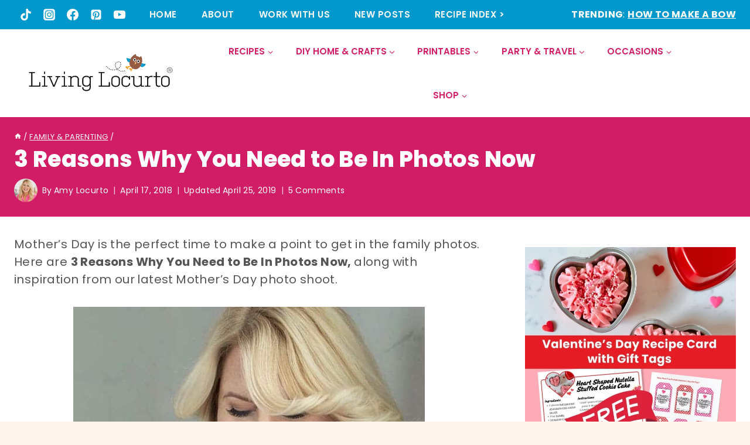

--- FILE ---
content_type: text/html; charset=UTF-8
request_url: https://www.livinglocurto.com/mothers-day-photo-reasons/
body_size: 75675
content:
<!DOCTYPE html>
<html lang="en-US" prefix="og: https://ogp.me/ns#" class="no-js" itemtype="https://schema.org/Blog" itemscope>
<head><script class="mv-script-optimized" async="async" fetchpriority="high" data-noptimize="1" data-cfasync="false" src="https://scripts.mediavine.com/tags/living-locurto.js?ver=6.9" id="mv-script-wrapper-js"></script>
	<meta charset="UTF-8">
	<meta name="viewport" content="width=device-width, initial-scale=1, minimum-scale=1">
	<!-- Hubbub v.2.28.0 https://morehubbub.com/ -->
<meta property="og:locale" content="en_US">
<meta property="og:type" content="article">
<meta property="og:title" content="3 Reasons Why You Need to Be In Photos">
<meta property="og:description" content="3 Reasons Why You Need to Be In Photos Now, along with inspiration from our latest Mother’s Day photo shoot with Sue Bryce.">
<meta property="og:url" content="https://www.livinglocurto.com/mothers-day-photo-reasons/">
<meta property="og:site_name" content="Living Locurto - Cute Party Food, DIYs & Fun Ideas">
<meta property="og:updated_time" content="2019-04-25T10:04:27+00:00">
<meta property="article:published_time" content="2018-04-17T15:15:59+00:00">
<meta property="article:modified_time" content="2019-04-25T10:04:27+00:00">
<meta name="twitter:card" content="summary_large_image">
<meta name="twitter:title" content="3 Reasons Why You Need to Be In Photos">
<meta name="twitter:description" content="3 Reasons Why You Need to Be In Photos Now, along with inspiration from our latest Mother’s Day photo shoot with Sue Bryce.">
<meta class="flipboard-article" content="3 Reasons Why You Need to Be In Photos Now, along with inspiration from our latest Mother’s Day photo shoot with Sue Bryce.">
<meta property="og:image" content="https://www.livinglocurto.com/wp-content/uploads/2018/04/Mothers-Day-Photos-Amy-Locurto-5-Photo-by-Sue-Bryce.jpg">
<meta name="twitter:image" content="https://www.livinglocurto.com/wp-content/uploads/2018/04/Mothers-Day-Photos-Amy-Locurto-5-Photo-by-Sue-Bryce.jpg">
<meta property="og:image:width" content="700">
<meta property="og:image:height" content="1110">
<!-- Hubbub v.2.28.0 https://morehubbub.com/ -->

<!-- Search Engine Optimization by Rank Math PRO - https://rankmath.com/ -->
<title>3 Reasons Why You Need to Be In Photos | Mother's Day Photo Shoot</title><link rel="preload" href="https://www.livinglocurto.com/wp-content/uploads/2025/10/cropped-Living-Locurto-Recipes-Crafts-Party-Ideas.webp" as="image" imagesrcset="https://www.livinglocurto.com/wp-content/uploads/2025/10/cropped-Living-Locurto-Recipes-Crafts-Party-Ideas.webp 300w, https://www.livinglocurto.com/wp-content/uploads/2025/10/cropped-Living-Locurto-Recipes-Crafts-Party-Ideas-100x24.webp 100w, https://www.livinglocurto.com/wp-content/uploads/2025/10/cropped-Living-Locurto-Recipes-Crafts-Party-Ideas-150x36.webp 150w" imagesizes="(max-width: 300px) 100vw, 300px" fetchpriority="high"><link rel="preload" href="https://www.livinglocurto.com/wp-content/uploads/2018/04/Mothers-Day-Photo-Shoot-Why-You-Need-to-be-in-photos-by-Living-Locurto-100x200.jpg" as="image" fetchpriority="high"><link rel="preload" href="https://www.livinglocurto.com/wp-content/uploads/2018/04/Mothers-Day-Photo-Shoot-Why-You-Need-to-be-in-photos-by-Living-Locurto.jpg" as="image" imagesrcset="https://www.livinglocurto.com/wp-content/uploads/2018/04/Mothers-Day-Photo-Shoot-Why-You-Need-to-be-in-photos-by-Living-Locurto.jpg 600w, https://www.livinglocurto.com/wp-content/uploads/2018/04/Mothers-Day-Photo-Shoot-Why-You-Need-to-be-in-photos-by-Living-Locurto-500x1000.jpg 500w, https://www.livinglocurto.com/wp-content/uploads/2018/04/Mothers-Day-Photo-Shoot-Why-You-Need-to-be-in-photos-by-Living-Locurto-100x200.jpg 100w, https://www.livinglocurto.com/wp-content/uploads/2018/04/Mothers-Day-Photo-Shoot-Why-You-Need-to-be-in-photos-by-Living-Locurto-150x300.jpg 150w" imagesizes="(max-width: 600px) 100vw, 600px" fetchpriority="high"><link rel="preload" href="https://www.livinglocurto.com/cf-fonts/s/poppins/5.0.11/latin/600/normal.woff2" as="font" type="font/woff2" crossorigin="" fetchpriority="high"><link rel="preload" href="https://www.livinglocurto.com/cf-fonts/s/poppins/5.0.11/latin/800/normal.woff2" as="font" type="font/woff2" crossorigin="" fetchpriority="high"><link rel="preload" href="https://www.livinglocurto.com/cf-fonts/s/poppins/5.0.11/latin/700/normal.woff2" as="font" type="font/woff2" crossorigin="" fetchpriority="high"><link rel="preload" href="https://www.livinglocurto.com/cf-fonts/s/poppins/5.0.11/latin/400/normal.woff2" as="font" type="font/woff2" crossorigin="" fetchpriority="high"><style id="perfmatters-used-css">:where(.wp-block-button__link){border-radius:9999px;box-shadow:none;padding:calc(.667em + 2px) calc(1.333em + 2px);text-decoration:none;}:root :where(.wp-block-button .wp-block-button__link.is-style-outline),:root :where(.wp-block-button.is-style-outline>.wp-block-button__link){border:2px solid;padding:.667em 1.333em;}:root :where(.wp-block-button .wp-block-button__link.is-style-outline:not(.has-text-color)),:root :where(.wp-block-button.is-style-outline>.wp-block-button__link:not(.has-text-color)){color:currentColor;}:root :where(.wp-block-button .wp-block-button__link.is-style-outline:not(.has-background)),:root :where(.wp-block-button.is-style-outline>.wp-block-button__link:not(.has-background)){background-color:initial;background-image:none;}:where(.wp-block-columns){margin-bottom:1.75em;}:where(.wp-block-columns.has-background){padding:1.25em 2.375em;}:where(.wp-block-post-comments input[type=submit]){border:none;}:where(.wp-block-cover-image:not(.has-text-color)),:where(.wp-block-cover:not(.has-text-color)){color:#fff;}:where(.wp-block-cover-image.is-light:not(.has-text-color)),:where(.wp-block-cover.is-light:not(.has-text-color)){color:#000;}:root :where(.wp-block-cover h1:not(.has-text-color)),:root :where(.wp-block-cover h2:not(.has-text-color)),:root :where(.wp-block-cover h3:not(.has-text-color)),:root :where(.wp-block-cover h4:not(.has-text-color)),:root :where(.wp-block-cover h5:not(.has-text-color)),:root :where(.wp-block-cover h6:not(.has-text-color)),:root :where(.wp-block-cover p:not(.has-text-color)){color:inherit;}:where(.wp-block-file){margin-bottom:1.5em;}:where(.wp-block-file__button){border-radius:2em;display:inline-block;padding:.5em 1em;}:where(.wp-block-file__button):is(a):active,:where(.wp-block-file__button):is(a):focus,:where(.wp-block-file__button):is(a):hover,:where(.wp-block-file__button):is(a):visited{box-shadow:none;color:#fff;opacity:.85;text-decoration:none;}:where(.wp-block-group.wp-block-group-is-layout-constrained){position:relative;}.wp-block-image a{display:inline-block;}.wp-block-image img{box-sizing:border-box;height:auto;max-width:100%;vertical-align:bottom;}.wp-block-image[style*=border-radius] img,.wp-block-image[style*=border-radius]>a{border-radius:inherit;}.wp-block-image.aligncenter{text-align:center;}.wp-block-image.alignfull a,.wp-block-image.alignwide a{width:100%;}.wp-block-image.alignfull img,.wp-block-image.alignwide img{height:auto;width:100%;}.wp-block-image .aligncenter,.wp-block-image .alignleft,.wp-block-image .alignright,.wp-block-image.aligncenter,.wp-block-image.alignleft,.wp-block-image.alignright{display:table;}.wp-block-image .aligncenter{margin-left:auto;margin-right:auto;}.wp-block-image :where(figcaption){margin-bottom:1em;margin-top:.5em;}.wp-block-image figure{margin:0;}@keyframes show-content-image{0%{visibility:hidden;}99%{visibility:hidden;}to{visibility:visible;}}@keyframes turn-on-visibility{0%{opacity:0;}to{opacity:1;}}@keyframes turn-off-visibility{0%{opacity:1;visibility:visible;}99%{opacity:0;visibility:visible;}to{opacity:0;visibility:hidden;}}@keyframes lightbox-zoom-in{0%{transform:translate(calc(( -100vw + var(--wp--lightbox-scrollbar-width) ) / 2 + var(--wp--lightbox-initial-left-position)),calc(-50vh + var(--wp--lightbox-initial-top-position))) scale(var(--wp--lightbox-scale));}to{transform:translate(-50%,-50%) scale(1);}}@keyframes lightbox-zoom-out{0%{transform:translate(-50%,-50%) scale(1);visibility:visible;}99%{visibility:visible;}to{transform:translate(calc(( -100vw + var(--wp--lightbox-scrollbar-width) ) / 2 + var(--wp--lightbox-initial-left-position)),calc(-50vh + var(--wp--lightbox-initial-top-position))) scale(var(--wp--lightbox-scale));visibility:hidden;}}:where(.wp-block-latest-comments:not([style*=line-height] .wp-block-latest-comments__comment)){line-height:1.1;}:where(.wp-block-latest-comments:not([style*=line-height] .wp-block-latest-comments__comment-excerpt p)){line-height:1.8;}:root :where(.wp-block-latest-posts.is-grid){padding:0;}:root :where(.wp-block-latest-posts.wp-block-latest-posts__list){padding-left:0;}ol,ul{box-sizing:border-box;}:root :where(.wp-block-list.has-background){padding:1.25em 2.375em;}:where(.wp-block-navigation.has-background .wp-block-navigation-item a:not(.wp-element-button)),:where(.wp-block-navigation.has-background .wp-block-navigation-submenu a:not(.wp-element-button)){padding:.5em 1em;}:where(.wp-block-navigation .wp-block-navigation__submenu-container .wp-block-navigation-item a:not(.wp-element-button)),:where(.wp-block-navigation .wp-block-navigation__submenu-container .wp-block-navigation-submenu a:not(.wp-element-button)),:where(.wp-block-navigation .wp-block-navigation__submenu-container .wp-block-navigation-submenu button.wp-block-navigation-item__content),:where(.wp-block-navigation .wp-block-navigation__submenu-container .wp-block-pages-list__item button.wp-block-navigation-item__content){padding:.5em 1em;}@keyframes overlay-menu__fade-in-animation{0%{opacity:0;transform:translateY(.5em);}to{opacity:1;transform:translateY(0);}}:root :where(p.has-background){padding:1.25em 2.375em;}:where(p.has-text-color:not(.has-link-color)) a{color:inherit;}:where(.wp-block-post-comments-form) input:not([type=submit]),:where(.wp-block-post-comments-form) textarea{border:1px solid #949494;font-family:inherit;font-size:1em;}:where(.wp-block-post-comments-form) input:where(:not([type=submit]):not([type=checkbox])),:where(.wp-block-post-comments-form) textarea{padding:calc(.667em + 2px);}:where(.wp-block-post-excerpt){box-sizing:border-box;margin-bottom:var(--wp--style--block-gap);margin-top:var(--wp--style--block-gap);}:where(.wp-block-preformatted.has-background){padding:1.25em 2.375em;}.wp-block-search__button{margin-left:10px;word-break:normal;}.wp-block-search__button.has-icon{line-height:0;}.wp-block-search__button svg{height:1.25em;min-height:24px;min-width:24px;width:1.25em;fill:currentColor;vertical-align:text-bottom;}:where(.wp-block-search__button){border:1px solid #ccc;padding:6px 10px;}.wp-block-search__inside-wrapper{display:flex;flex:auto;flex-wrap:nowrap;max-width:100%;}.wp-block-search__label{width:100%;}.wp-block-search__input{appearance:none;border:1px solid #949494;flex-grow:1;margin-left:0;margin-right:0;min-width:3rem;padding:8px;text-decoration:unset !important;}:where(.wp-block-search__input){font-family:inherit;font-size:inherit;font-style:inherit;font-weight:inherit;letter-spacing:inherit;line-height:inherit;text-transform:inherit;}:where(.wp-block-search__button-inside .wp-block-search__inside-wrapper){border:1px solid #949494;box-sizing:border-box;padding:4px;}:where(.wp-block-search__button-inside .wp-block-search__inside-wrapper) .wp-block-search__input{border:none;border-radius:0;padding:0 4px;}:where(.wp-block-search__button-inside .wp-block-search__inside-wrapper) .wp-block-search__input:focus{outline:none;}:where(.wp-block-search__button-inside .wp-block-search__inside-wrapper) :where(.wp-block-search__button){padding:4px 8px;}.wp-block-search.aligncenter .wp-block-search__inside-wrapper{margin:auto;}:root :where(.wp-block-separator.is-style-dots){height:auto;line-height:1;text-align:center;}:root :where(.wp-block-separator.is-style-dots):before{color:currentColor;content:"···";font-family:serif;font-size:1.5em;letter-spacing:2em;padding-left:2em;}:root :where(.wp-block-site-logo.is-style-rounded){border-radius:9999px;}.wp-block-social-links{background:none;box-sizing:border-box;margin-left:0;padding-left:0;padding-right:0;text-indent:0;}.wp-block-social-links .wp-social-link a,.wp-block-social-links .wp-social-link a:hover{border-bottom:0;box-shadow:none;text-decoration:none;}.wp-block-social-links .wp-social-link svg{height:1em;width:1em;}.wp-block-social-links .wp-social-link span:not(.screen-reader-text){font-size:.65em;margin-left:.5em;margin-right:.5em;}.wp-block-social-links,.wp-block-social-links.has-normal-icon-size{font-size:24px;}.wp-block-social-links.aligncenter{display:flex;justify-content:center;}.wp-block-social-link{border-radius:9999px;display:block;height:auto;transition:transform .1s ease;}@media (prefers-reduced-motion:reduce){.wp-block-social-link{transition-delay:0s;transition-duration:0s;}}.wp-block-social-link a{align-items:center;display:flex;line-height:0;transition:transform .1s ease;}.wp-block-social-link:hover{transform:scale(1.1);}.wp-block-social-links .wp-block-social-link.wp-social-link{display:inline-block;margin:0;padding:0;}.wp-block-social-links .wp-block-social-link.wp-social-link .wp-block-social-link-anchor,.wp-block-social-links .wp-block-social-link.wp-social-link .wp-block-social-link-anchor svg,.wp-block-social-links .wp-block-social-link.wp-social-link .wp-block-social-link-anchor:active,.wp-block-social-links .wp-block-social-link.wp-social-link .wp-block-social-link-anchor:hover,.wp-block-social-links .wp-block-social-link.wp-social-link .wp-block-social-link-anchor:visited{color:currentColor;fill:currentColor;}:where(.wp-block-social-links:not(.is-style-logos-only)) .wp-social-link{background-color:#f0f0f0;color:#444;}:where(.wp-block-social-links:not(.is-style-logos-only)) .wp-social-link-facebook{background-color:#0866ff;color:#fff;}:where(.wp-block-social-links:not(.is-style-logos-only)) .wp-social-link-instagram{background-color:#f00075;color:#fff;}:where(.wp-block-social-links:not(.is-style-logos-only)) .wp-social-link-pinterest{background-color:#e60122;color:#fff;}:where(.wp-block-social-links:not(.is-style-logos-only)) .wp-social-link-tiktok{background-color:#000;color:#fff;}:where(.wp-block-social-links:not(.is-style-logos-only)) .wp-social-link-youtube{background-color:red;color:#fff;}:where(.wp-block-social-links.is-style-logos-only) .wp-social-link{background:none;}:where(.wp-block-social-links.is-style-logos-only) .wp-social-link svg{height:1.25em;width:1.25em;}:where(.wp-block-social-links.is-style-logos-only) .wp-social-link-facebook{color:#0866ff;}:where(.wp-block-social-links.is-style-logos-only) .wp-social-link-instagram{color:#f00075;}:where(.wp-block-social-links.is-style-logos-only) .wp-social-link-pinterest{color:#e60122;}:where(.wp-block-social-links.is-style-logos-only) .wp-social-link-tiktok{color:#000;}:where(.wp-block-social-links.is-style-logos-only) .wp-social-link-youtube{color:red;}:root :where(.wp-block-social-links .wp-social-link a){padding:.25em;}:root :where(.wp-block-social-links.is-style-logos-only .wp-social-link a){padding:0;}:root :where(.wp-block-social-links.is-style-pill-shape .wp-social-link a){padding-left:.66667em;padding-right:.66667em;}:root :where(.wp-block-tag-cloud.is-style-outline){display:flex;flex-wrap:wrap;gap:1ch;}:root :where(.wp-block-tag-cloud.is-style-outline a){border:1px solid;font-size:unset !important;margin-right:0;padding:1ch 2ch;text-decoration:none !important;}:root :where(.wp-block-table-of-contents){box-sizing:border-box;}:where(.wp-block-term-description){box-sizing:border-box;margin-bottom:var(--wp--style--block-gap);margin-top:var(--wp--style--block-gap);}:where(pre.wp-block-verse){font-family:inherit;}.editor-styles-wrapper,.entry-content{counter-reset:footnotes;}a[data-fn].fn{counter-increment:footnotes;display:inline-flex;font-size:smaller;text-decoration:none;text-indent:-9999999px;vertical-align:super;}a[data-fn].fn:after{content:"[" counter(footnotes) "]";float:left;text-indent:0;}.wp-element-button{cursor:pointer;}:root{--wp--preset--font-size--normal:16px;--wp--preset--font-size--huge:42px;}.aligncenter{clear:both;}.screen-reader-text{border:0;clip:rect(1px,1px,1px,1px);clip-path:inset(50%);height:1px;margin:-1px;overflow:hidden;padding:0;position:absolute;width:1px;word-wrap:normal !important;}.screen-reader-text:focus{background-color:#ddd;clip:auto !important;clip-path:none;color:#444;display:block;font-size:1em;height:auto;left:5px;line-height:normal;padding:15px 23px 14px;text-decoration:none;top:5px;width:auto;z-index:100000;}html :where(.has-border-color){border-style:solid;}html :where([style*=border-top-color]){border-top-style:solid;}html :where([style*=border-right-color]){border-right-style:solid;}html :where([style*=border-bottom-color]){border-bottom-style:solid;}html :where([style*=border-left-color]){border-left-style:solid;}html :where([style*=border-width]){border-style:solid;}html :where([style*=border-top-width]){border-top-style:solid;}html :where([style*=border-right-width]){border-right-style:solid;}html :where([style*=border-bottom-width]){border-bottom-style:solid;}html :where([style*=border-left-width]){border-left-style:solid;}html :where(img[class*=wp-image-]){height:auto;max-width:100%;}:where(figure){margin:0 0 1em;}html :where(.is-position-sticky){--wp-admin--admin-bar--position-offset:var(--wp-admin--admin-bar--height,0px);}@media screen and (max-width:600px){html :where(.is-position-sticky){--wp-admin--admin-bar--position-offset:0px;}}#honeypot-field-url,.um-form input[type=text].apbct_special_field,.wc_apbct_email_id,input[class*=apbct].apbct_special_field,label.apbct_special_field{display:none !important;}.comments-area .comment-list article .comment-author{overflow:visible !important;}@keyframes apbctIframePreloaderRotate{100%{transform:rotate(360deg);}}@keyframes apbctIframePreloaderPrixClipFix{0%{clip-path:polygon(50% 50%,0 0,0 0,0 0,0 0,0 0);}25%{clip-path:polygon(50% 50%,0 0,100% 0,100% 0,100% 0,100% 0);}50%{clip-path:polygon(50% 50%,0 0,100% 0,100% 100%,100% 100%,100% 100%);}75%{clip-path:polygon(50% 50%,0 0,100% 0,100% 100%,0 100%,0 100%);}100%{clip-path:polygon(50% 50%,0 0,100% 0,100% 100%,0 100%,0 0);}}@keyframes ct-encoded-form-loader-spin{0%{transform:rotate(0);}100%{transform:rotate(360deg);}}@keyframes apbct_dog{0%,100%,75%{scale:100%;color:transparent;text-shadow:0 0 2px #aaa;}25%{scale:200%;color:unset;text-shadow:unset;}}#dpsp-content-bottom{margin-top:1.2em;}.dpsp-share-text{margin-bottom:10px;font-weight:700;}.dpsp-networks-btns-wrapper{margin:0 !important;padding:0 !important;list-style:none !important;}.dpsp-networks-btns-wrapper:after{display:block;clear:both;height:0;content:"";}.dpsp-networks-btns-wrapper li{float:left;margin:0;padding:0;border:0;list-style-type:none !important;-webkit-transition:all .15s ease-in;-moz-transition:all .15s ease-in;-o-transition:all .15s ease-in;transition:all .15s ease-in;}.dpsp-networks-btns-wrapper li:before{display:none !important;}.dpsp-networks-btns-wrapper li:first-child{margin-left:0 !important;}.dpsp-networks-btns-wrapper .dpsp-network-btn{display:flex;position:relative;-moz-box-sizing:border-box;box-sizing:border-box;width:100%;min-width:40px;height:40px;max-height:40px;padding:0;border:2px solid;border-radius:0;box-shadow:none;font-family:Arial,sans-serif;font-size:14px;font-weight:700;line-height:36px;text-align:center;vertical-align:middle;text-decoration:none !important;text-transform:unset !important;cursor:pointer;-webkit-transition:all .15s ease-in;-moz-transition:all .15s ease-in;-o-transition:all .15s ease-in;transition:all .15s ease-in;}.dpsp-networks-btns-wrapper .dpsp-network-btn:focus,.dpsp-networks-btns-wrapper .dpsp-network-btn:hover{border:2px solid;outline:none;box-shadow:0 0 0 3px rgba(21,156,228,.4);box-shadow:0 0 0 3px var(--networkHover);}.dpsp-networks-btns-wrapper .dpsp-network-btn:after{display:block;clear:both;height:0;content:"";}.dpsp-size-small .dpsp-networks-btns-wrapper:not(.dpsp-networks-btns-sidebar) .dpsp-network-btn.dpsp-no-label .dpsp-network-icon{width:28px;}.dpsp-networks-btns-wrapper.dpsp-column-5 li{width:20%;}.dpsp-has-spacing .dpsp-networks-btns-wrapper.dpsp-column-5 li{width:18.4%;}.dpsp-networks-btns-wrapper.dpsp-column-5 li:nth-child(5n){margin-right:0;}.dpsp-shape-circle .dpsp-networks-btns-wrapper:not(.dpsp-networks-btns-sidebar) .dpsp-network-btn:not(.dpsp-no-label){padding-right:10px;}.dpsp-no-labels .dpsp-networks-btns-wrapper .dpsp-network-btn{padding:0 !important;text-align:center;}.dpsp-facebook{--networkAccent:#334d87;--networkColor:#3a579a;--networkHover:rgba(51,77,135,.4);}.dpsp-networks-btns-wrapper .dpsp-network-btn.dpsp-facebook{border-color:#3a579a;color:#3a579a;background:#3a579a;}.dpsp-networks-btns-wrapper .dpsp-network-btn.dpsp-facebook:not(:hover):not(:active){color:#3a579a;}.dpsp-networks-btns-wrapper .dpsp-network-btn.dpsp-facebook .dpsp-network-icon{border-color:#3a579a;color:#3a579a;background:#3a579a;}.dpsp-networks-btns-wrapper .dpsp-network-btn.dpsp-facebook .dpsp-network-icon .dpsp-network-icon-inner>svg{fill:var(--customNetworkColor,var(--networkColor,#3a579a));}.dpsp-networks-btns-wrapper .dpsp-network-btn.dpsp-facebook .dpsp-network-icon .dpsp-network-icon-inner>svg>svg{fill:var(--customNetworkColor,var(--networkColor,#3a579a));stroke:var(--customNetworkColor,var(--networkColor,#3a579a));stroke-width:1;}.dpsp-networks-btns-wrapper .dpsp-network-btn.dpsp-facebook:focus,.dpsp-networks-btns-wrapper .dpsp-network-btn.dpsp-facebook:focus .dpsp-network-icon,.dpsp-networks-btns-wrapper .dpsp-network-btn.dpsp-facebook:hover,.dpsp-networks-btns-wrapper .dpsp-network-btn.dpsp-facebook:hover .dpsp-network-icon{border-color:#334d87;color:#334d87;background:#334d87;}.dpsp-networks-btns-wrapper .dpsp-network-btn.dpsp-facebook:focus .dpsp-network-icon .dpsp-network-icon-inner>svg,.dpsp-networks-btns-wrapper .dpsp-network-btn.dpsp-facebook:hover .dpsp-network-icon .dpsp-network-icon-inner>svg{fill:#334d87;}.dpsp-networks-btns-wrapper .dpsp-network-btn.dpsp-facebook:focus .dpsp-network-icon .dpsp-network-icon-inner>svg>svg,.dpsp-networks-btns-wrapper .dpsp-network-btn.dpsp-facebook:hover .dpsp-network-icon .dpsp-network-icon-inner>svg>svg{fill:var(--customNetworkHoverColor,var(--networkHover,#334d87));stroke:var(--customNetworkHoverColor,var(--networkHover,#334d87));}.dpsp-pinterest{--networkAccent:#b31e24;--networkColor:#c92228;--networkHover:rgba(179,30,36,.4);}.dpsp-networks-btns-wrapper .dpsp-network-btn.dpsp-pinterest{border-color:#c92228;color:#c92228;background:#c92228;}.dpsp-networks-btns-wrapper .dpsp-network-btn.dpsp-pinterest:not(:hover):not(:active){color:#c92228;}.dpsp-networks-btns-wrapper .dpsp-network-btn.dpsp-pinterest .dpsp-network-icon{border-color:#c92228;color:#c92228;background:#c92228;}.dpsp-networks-btns-wrapper .dpsp-network-btn.dpsp-pinterest .dpsp-network-icon .dpsp-network-icon-inner>svg{fill:var(--customNetworkColor,var(--networkColor,#c92228));}.dpsp-networks-btns-wrapper .dpsp-network-btn.dpsp-pinterest .dpsp-network-icon .dpsp-network-icon-inner>svg>svg{fill:var(--customNetworkColor,var(--networkColor,#c92228));stroke:var(--customNetworkColor,var(--networkColor,#c92228));stroke-width:1;}.dpsp-networks-btns-wrapper .dpsp-network-btn.dpsp-pinterest:focus,.dpsp-networks-btns-wrapper .dpsp-network-btn.dpsp-pinterest:focus .dpsp-network-icon,.dpsp-networks-btns-wrapper .dpsp-network-btn.dpsp-pinterest:hover,.dpsp-networks-btns-wrapper .dpsp-network-btn.dpsp-pinterest:hover .dpsp-network-icon{border-color:#b31e24;color:#b31e24;background:#b31e24;}.dpsp-networks-btns-wrapper .dpsp-network-btn.dpsp-pinterest:focus .dpsp-network-icon .dpsp-network-icon-inner>svg,.dpsp-networks-btns-wrapper .dpsp-network-btn.dpsp-pinterest:hover .dpsp-network-icon .dpsp-network-icon-inner>svg{fill:#b31e24;}.dpsp-networks-btns-wrapper .dpsp-network-btn.dpsp-pinterest:focus .dpsp-network-icon .dpsp-network-icon-inner>svg>svg,.dpsp-networks-btns-wrapper .dpsp-network-btn.dpsp-pinterest:hover .dpsp-network-icon .dpsp-network-icon-inner>svg>svg{fill:var(--customNetworkHoverColor,var(--networkHover,#b31e24));stroke:var(--customNetworkHoverColor,var(--networkHover,#b31e24));}.dpsp-reddit{--networkAccent:#ff4200;--networkColor:#ff5700;--networkHover:rgba(255,66,0,.4);}.dpsp-networks-btns-wrapper .dpsp-network-btn.dpsp-reddit{border-color:#ff5700;color:#ff5700;background:#ff5700;}.dpsp-networks-btns-wrapper .dpsp-network-btn.dpsp-reddit:not(:hover):not(:active){color:#ff5700;}.dpsp-networks-btns-wrapper .dpsp-network-btn.dpsp-reddit .dpsp-network-icon{border-color:#ff5700;color:#ff5700;background:#ff5700;}.dpsp-networks-btns-wrapper .dpsp-network-btn.dpsp-reddit .dpsp-network-icon .dpsp-network-icon-inner>svg{fill:var(--customNetworkColor,var(--networkColor,#ff5700));}.dpsp-networks-btns-wrapper .dpsp-network-btn.dpsp-reddit .dpsp-network-icon .dpsp-network-icon-inner>svg>svg{fill:var(--customNetworkColor,var(--networkColor,#ff5700));stroke:var(--customNetworkColor,var(--networkColor,#ff5700));stroke-width:1;}.dpsp-networks-btns-wrapper .dpsp-network-btn.dpsp-reddit:focus,.dpsp-networks-btns-wrapper .dpsp-network-btn.dpsp-reddit:focus .dpsp-network-icon,.dpsp-networks-btns-wrapper .dpsp-network-btn.dpsp-reddit:hover,.dpsp-networks-btns-wrapper .dpsp-network-btn.dpsp-reddit:hover .dpsp-network-icon{border-color:#ff4200;color:#ff4200;background:#ff4200;}.dpsp-networks-btns-wrapper .dpsp-network-btn.dpsp-reddit:focus .dpsp-network-icon .dpsp-network-icon-inner>svg,.dpsp-networks-btns-wrapper .dpsp-network-btn.dpsp-reddit:hover .dpsp-network-icon .dpsp-network-icon-inner>svg{fill:#ff4200;}.dpsp-networks-btns-wrapper .dpsp-network-btn.dpsp-reddit:focus .dpsp-network-icon .dpsp-network-icon-inner>svg>svg,.dpsp-networks-btns-wrapper .dpsp-network-btn.dpsp-reddit:hover .dpsp-network-icon .dpsp-network-icon-inner>svg>svg{fill:var(--customNetworkHoverColor,var(--networkHover,#ff4200));stroke:var(--customNetworkHoverColor,var(--networkHover,#ff4200));}.dpsp-email{--networkAccent:#239e57;--networkColor:#27ae60;--networkHover:rgba(35,158,87,.4);}.dpsp-networks-btns-wrapper .dpsp-network-btn.dpsp-email{border-color:#27ae60;color:#27ae60;background:#27ae60;}.dpsp-networks-btns-wrapper .dpsp-network-btn.dpsp-email:not(:hover):not(:active){color:#27ae60;}.dpsp-networks-btns-wrapper .dpsp-network-btn.dpsp-email .dpsp-network-icon{border-color:#27ae60;color:#27ae60;background:#27ae60;}.dpsp-networks-btns-wrapper .dpsp-network-btn.dpsp-email .dpsp-network-icon .dpsp-network-icon-inner>svg{fill:var(--customNetworkColor,var(--networkColor,#27ae60));}.dpsp-networks-btns-wrapper .dpsp-network-btn.dpsp-email .dpsp-network-icon .dpsp-network-icon-inner>svg>svg{fill:var(--customNetworkColor,var(--networkColor,#27ae60));stroke:var(--customNetworkColor,var(--networkColor,#27ae60));stroke-width:1;}.dpsp-networks-btns-wrapper .dpsp-network-btn.dpsp-email:focus,.dpsp-networks-btns-wrapper .dpsp-network-btn.dpsp-email:focus .dpsp-network-icon,.dpsp-networks-btns-wrapper .dpsp-network-btn.dpsp-email:hover,.dpsp-networks-btns-wrapper .dpsp-network-btn.dpsp-email:hover .dpsp-network-icon{border-color:#239e57;color:#239e57;background:#239e57;}.dpsp-networks-btns-wrapper .dpsp-network-btn.dpsp-email:focus .dpsp-network-icon .dpsp-network-icon-inner>svg,.dpsp-networks-btns-wrapper .dpsp-network-btn.dpsp-email:hover .dpsp-network-icon .dpsp-network-icon-inner>svg{fill:#239e57;}.dpsp-networks-btns-wrapper .dpsp-network-btn.dpsp-email:focus .dpsp-network-icon .dpsp-network-icon-inner>svg>svg,.dpsp-networks-btns-wrapper .dpsp-network-btn.dpsp-email:hover .dpsp-network-icon .dpsp-network-icon-inner>svg>svg{fill:var(--customNetworkHoverColor,var(--networkHover,#239e57));stroke:var(--customNetworkHoverColor,var(--networkHover,#239e57));}.dpsp-bluesky{--networkAccent:#58b8ff;--networkColor:#0a7aff;--networkHover:rgba(88,184,255,.4);}.dpsp-networks-btns-wrapper .dpsp-network-btn.dpsp-bluesky{border-color:#0a7aff;color:#0a7aff;background:#0a7aff;}.dpsp-networks-btns-wrapper .dpsp-network-btn.dpsp-bluesky:not(:hover):not(:active){color:#0a7aff;}.dpsp-networks-btns-wrapper .dpsp-network-btn.dpsp-bluesky .dpsp-network-icon{border-color:#0a7aff;color:#0a7aff;background:#0a7aff;}.dpsp-networks-btns-wrapper .dpsp-network-btn.dpsp-bluesky .dpsp-network-icon .dpsp-network-icon-inner>svg{fill:var(--customNetworkColor,var(--networkColor,#0a7aff));}.dpsp-networks-btns-wrapper .dpsp-network-btn.dpsp-bluesky .dpsp-network-icon .dpsp-network-icon-inner>svg>svg{fill:var(--customNetworkColor,var(--networkColor,#0a7aff));stroke:var(--customNetworkColor,var(--networkColor,#0a7aff));stroke-width:1;}.dpsp-networks-btns-wrapper .dpsp-network-btn.dpsp-bluesky:focus,.dpsp-networks-btns-wrapper .dpsp-network-btn.dpsp-bluesky:focus .dpsp-network-icon,.dpsp-networks-btns-wrapper .dpsp-network-btn.dpsp-bluesky:hover,.dpsp-networks-btns-wrapper .dpsp-network-btn.dpsp-bluesky:hover .dpsp-network-icon{border-color:#58b8ff;color:#58b8ff;background:#58b8ff;}.dpsp-networks-btns-wrapper .dpsp-network-btn.dpsp-bluesky:focus .dpsp-network-icon .dpsp-network-icon-inner>svg,.dpsp-networks-btns-wrapper .dpsp-network-btn.dpsp-bluesky:hover .dpsp-network-icon .dpsp-network-icon-inner>svg{fill:#58b8ff;}.dpsp-networks-btns-wrapper .dpsp-network-btn.dpsp-bluesky:focus .dpsp-network-icon .dpsp-network-icon-inner>svg>svg,.dpsp-networks-btns-wrapper .dpsp-network-btn.dpsp-bluesky:hover .dpsp-network-icon .dpsp-network-icon-inner>svg>svg{fill:var(--customNetworkHoverColor,var(--networkHover,#58b8ff));stroke:var(--customNetworkHoverColor,var(--networkHover,#58b8ff));}.dpsp-shape-rounded .dpsp-network-btn,.dpsp-shape-rounded .dpsp-network-btn .dpsp-network-icon{-webkit-border-top-left-radius:4px;-moz-border-radius-topleft:4px;border-top-left-radius:4px;-webkit-border-bottom-left-radius:4px;-moz-border-radius-bottomleft:4px;border-bottom-left-radius:4px;}.dpsp-shape-rounded .dpsp-network-btn,.dpsp-shape-rounded .dpsp-no-label.dpsp-network-btn .dpsp-network-icon{-webkit-border-top-right-radius:4px;-moz-border-radius-topright:4px;border-top-right-radius:4px;-webkit-border-bottom-right-radius:4px;-moz-border-radius-bottomright:4px;border-bottom-right-radius:4px;}.dpsp-shape-circle .dpsp-network-btn{border-radius:30px;}.dpsp-shape-circle .dpsp-network-btn .dpsp-network-icon{overflow:hidden;border-radius:30px;}.dpsp-has-spacing .dpsp-networks-btns-wrapper li{margin-right:2%;margin-bottom:10px;margin-left:0 !important;}.dpsp-size-small .dpsp-networks-btns-wrapper:not(.dpsp-networks-btns-sidebar):not(.dpsp-networks-btns-sticky-bar) .dpsp-network-btn{min-width:32px;height:32px;max-height:32px;line-height:28px;}.dpsp-size-small .dpsp-networks-btns-wrapper:not(.dpsp-networks-btns-sidebar):not(.dpsp-networks-btns-sticky-bar) .dpsp-network-btn.dpsp-no-label .dpsp-network-icon{width:32px;}.dpsp-size-small .dpsp-networks-btns-wrapper:not(.dpsp-networks-btns-sidebar):not(.dpsp-networks-btns-sticky-bar) .dpsp-network-btn .dpsp-network-icon{width:32px;height:32px;line-height:28px;}.dpsp-size-small .dpsp-networks-btns-wrapper:not(.dpsp-networks-btns-sidebar):not(.dpsp-networks-btns-sticky-bar) .dpsp-network-btn .dpsp-network-icon-inner{height:28px;}@media print{#dpsp-content-bottom,#dpsp-content-top,#dpsp-floating-sidebar,#dpsp-pop-up,#dpsp-pop-up-overlay,#dpsp-sticky-bar-wrapper,.dpsp-share-text{display:none !important;}}#dpsp-sticky-bar-wrapper{position:fixed;bottom:0;left:0;width:100%;max-width:100vw;background:#fff;z-index:1000;}#dpsp-sticky-bar-wrapper.dpsp-position-desktop-bottom{top:auto;bottom:0;}#dpsp-sticky-bar-wrapper.dpsp-no-animation{visibility:hidden;opacity:0;}#dpsp-sticky-bar-wrapper.dpsp-device-desktop.dpsp-is-mobile,#dpsp-sticky-bar-wrapper.dpsp-device-mobile:not(.dpsp-is-mobile){display:none;}#dpsp-sticky-bar{display:none;position:relative;box-sizing:border-box;margin:7px 0;}#dpsp-sticky-bar .dpsp-networks-btns-wrapper{display:flex;}#dpsp-sticky-bar .dpsp-networks-btns-wrapper li{float:none;margin-right:3px;margin-bottom:0;margin-left:3px;flex:1;}#dpsp-sticky-bar .dpsp-networks-btns-wrapper li:last-of-type{margin-right:0;}#dpsp-sticky-bar .dpsp-network-btn{padding-right:1em;padding-left:1em;text-align:center;}#dpsp-sticky-bar .dpsp-network-btn .dpsp-network-icon{display:inline-block;position:relative;overflow:visible;width:20px;}.dpsp-networks-btns-wrapper .dpsp-network-btn .dpsp-network-icon{display:block;position:relative;top:-2px;left:-2px;-moz-box-sizing:border-box;box-sizing:border-box;width:40px;height:40px;border:2px solid;font-size:14px;line-height:36px;text-align:center;-webkit-transition:all .15s ease-in;-moz-transition:all .15s ease-in;-o-transition:all .15s ease-in;transition:all .15s ease-in;align-self:start;flex:0 0 auto;}.dpsp-icon-total-share svg,.dpsp-network-icon .dpsp-network-icon-inner svg{position:relative;overflow:visible;width:auto;max-height:14px;transition:fill .15s ease-in-out;}.dpsp-icon-total-share,.dpsp-network-icon-inner{display:flex;align-items:center;justify-content:center;}.dpsp-network-icon-inner{height:36px;transition:all .2s ease;}.dpsp-networks-btns-wrapper.dpsp-has-button-icon-animation .dpsp-network-btn:hover .dpsp-network-icon-inner{transition:all .2s cubic-bezier(.62,3.15,.4,-.64);transform:scale(1.5);}.dpsp-button-style-1 .dpsp-network-btn{color:#fff !important;}.dpsp-button-style-1 .dpsp-network-btn.dpsp-has-count:not(.dpsp-has-label),.dpsp-button-style-1 .dpsp-network-btn.dpsp-no-label{justify-content:center;}.dpsp-button-style-1 .dpsp-network-btn .dpsp-network-icon:not(.dpsp-network-icon-outlined) .dpsp-network-icon-inner>svg{fill:#fff !important;}.dpsp-button-style-3 .dpsp-networks-btns-wrapper .dpsp-network-btn.dpsp-has-count:not(.dpsp-has-label),.dpsp-button-style-3 .dpsp-networks-btns-wrapper .dpsp-network-btn.dpsp-no-label{justify-content:center;}.dpsp-button-style-3 .dpsp-networks-btns-wrapper:not(.dpsp-networks-btns-sidebar) .dpsp-network-btn .dpsp-network-icon .dpsp-network-icon-inner>svg{fill:#fff !important;}.dpsp-button-style-3 .dpsp-networks-btns-wrapper .dpsp-network-btn.dpsp-has-count.dpsp-has-label:not(:hover):not(:focus),.dpsp-button-style-3 .dpsp-networks-btns-wrapper .dpsp-network-btn.dpsp-has-count:not(:hover):not(:focus),.dpsp-button-style-3 .dpsp-networks-btns-wrapper .dpsp-network-btn:not(.dpsp-no-label):not(:hover):not(:focus):not(.dpsp-has-count){background:#fff;}.dpsp-button-style-3 .dpsp-networks-btns-wrapper .dpsp-network-btn.dpsp-no-label{background:var(--customNetworkColor,var(--networkColor,#fff));}.dpsp-button-style-3 .dpsp-networks-btns-wrapper:not(.dpsp-networks-btns-sidebar) .dpsp-network-btn:focus,.dpsp-button-style-3 .dpsp-networks-btns-wrapper:not(.dpsp-networks-btns-sidebar) .dpsp-network-btn:hover{color:#fff;}.dpsp-button-style-3 .dpsp-networks-btns-wrapper:not(.dpsp-networks-btns-sidebar) .dpsp-network-btn.dpsp-grow-saved .dpsp-network-icon .dpsp-network-icon-inner>svg,.dpsp-button-style-3 .dpsp-networks-btns-wrapper:not(.dpsp-networks-btns-sidebar) .dpsp-network-btn:focus .dpsp-network-icon .dpsp-network-icon-inner>svg,.dpsp-button-style-3 .dpsp-networks-btns-wrapper:not(.dpsp-networks-btns-sidebar) .dpsp-network-btn:hover .dpsp-network-icon .dpsp-network-icon-inner>svg{fill:#fff !important;}@keyframes wprmtimerblink{50%{opacity:.5;}}.wp-block-image{margin-bottom:0;}figure.wp-block-image.aligncenter img{display:inline-block;}ul.wp-block-social-links:not(.specificity){padding-left:0;padding-right:0;}.wp-block-search .wp-block-search__button{border-color:var(--global-gray-400);}.wp-block-search .wp-block-search__button:not(.has-text-color){color:var(--global-palette4);}.wp-block-search .wp-block-search__button:not(.has-background){background:var(--global-palette9);}.wp-block-search .wp-block-search__input{border-color:var(--global-gray-400);}.wp-block-search.wp-block-search__button-inside .wp-block-search__inside-wrapper{border-color:var(--global-gray-400);border-radius:3px;background:var(--global-palette9);}.comment-navigation,.post-navigation{margin:var(--global-lg-spacing) auto;}.comment-navigation a,.post-navigation a{text-decoration:none;color:inherit;display:block;}.comment-navigation a:hover,.post-navigation a:hover{color:var(--global-palette-highlight);}.comment-navigation .nav-links,.post-navigation .nav-links{display:grid;grid-template-columns:repeat(2,1fr);}.comment-navigation .nav-previous,.post-navigation .nav-previous{position:relative;}.comment-navigation .nav-previous .kadence-svg-iconset,.post-navigation .nav-previous .kadence-svg-iconset{padding-right:.5em;}.comment-navigation .nav-previous a,.post-navigation .nav-previous a{padding-right:var(--global-xs-spacing);}.comment-navigation .nav-previous:after,.post-navigation .nav-previous:after{position:absolute;content:"";top:25%;right:0;width:1px;height:50%;background:var(--global-gray-500);}.comment-navigation .nav-next,.post-navigation .nav-next{grid-column-start:2;text-align:right;}.comment-navigation .nav-next a,.post-navigation .nav-next a{padding-left:var(--global-xs-spacing);}.comment-navigation .nav-next .kadence-svg-iconset,.post-navigation .nav-next .kadence-svg-iconset{padding-left:.5em;}.post-navigation-sub{margin-bottom:.5em;}.post-navigation-sub small{text-transform:uppercase;display:inline-block;font-weight:bold;letter-spacing:.05em;}.widget{margin-top:0;margin-bottom:1.5em;}.widget-area .widget:last-child{margin-bottom:0;}.widget-area ul{padding-left:.5em;}.widget-area a:where(:not(.button):not(.wp-block-button__link):not(.wp-element-button)){color:var(--global-palette3);text-decoration:none;}.widget-area a:where(:not(.button):not(.wp-block-button__link):not(.wp-element-button)):hover{color:var(--global-palette-highlight);text-decoration:underline;}.widget-area .widget{margin-left:0;margin-right:0;}.widget li{line-height:1.8;}.grid-cols{display:grid;grid-template-columns:minmax(0,1fr);-webkit-column-gap:2.5rem;-moz-column-gap:2.5rem;column-gap:2.5rem;row-gap:2.5rem;}.wp-site-blocks .grid-cols:before{display:none;}@media screen and (min-width: 576px){.grid-sm-col-2{grid-template-columns:repeat(2,minmax(0,1fr));}}@media screen and (min-width: 1025px){.grid-lg-col-3{grid-template-columns:repeat(3,minmax(0,1fr));}}.entry{box-shadow:0px 15px 25px -10px rgba(0,0,0,.05);border-radius:.25rem;}.content-wrap{position:relative;}@media screen and (max-width: 719px){.primary-sidebar{padding-left:0;padding-right:0;}}.single-content{margin:var(--global-md-spacing) 0 0;}.single-content address,.single-content figure,.single-content hr,.single-content p,.single-content table,.single-content pre,.single-content form,.single-content .wp-block-buttons,.single-content .wp-block-button,.single-content .wc-block-grid,.single-content .wp-block-kadence-advancedbtn,.single-content .wp-block-media-text,.single-content .wp-block-cover,.single-content .entry-content-asset,.single-content .wp-block-kadence-form,.single-content .wp-block-group,.single-content .wp-block-yoast-faq-block,.single-content .wp-block-yoast-how-to-block,.single-content .schema-faq-section,.single-content .wp-block-kadence-tableofcontents,.single-content .enlighter-default,.single-content .wp-block-kadence-iconlist,.single-content [class*=__inner-content]{margin-top:0;margin-bottom:var(--global-md-spacing);}.single-content p>img{display:inline-block;}.single-content p>img.aligncenter{display:block;}.single-content li>img{display:inline-block;}.single-content li>img.aligncenter{display:block;}.single-content h1,.single-content h2,.single-content h3,.single-content h4,.single-content h5,.single-content h6{margin:1.5em 0 .5em;}.single-content h1:first-child,.single-content h2:first-child,.single-content h3:first-child,.single-content h4:first-child,.single-content h5:first-child,.single-content h6:first-child{margin-top:0;}.single-content h1+*,.single-content h2+*,.single-content h3+*,.single-content h4+*,.single-content h5+*,.single-content h6+*{margin-top:0;}.single-content ul,.single-content ol{margin:0 0 var(--global-md-spacing);padding-left:2em;}.single-content ul.aligncenter,.single-content ol.aligncenter{text-align:center;padding-left:0;}.single-content li>ol,.single-content li>ul{margin:0;}.single-content address:last-child,.single-content figure:last-child,.single-content hr:last-child,.single-content p:last-child,.single-content table:last-child,.single-content pre:last-child,.single-content form:last-child,.single-content .wp-block-buttons:last-child,.single-content .wp-block-button:last-child,.single-content .wp-block-kadence-advancedbtn:last-child,.single-content .wp-block-media-text:last-child,.single-content .wp-block-cover:last-child,.single-content .entry-content-asset:last-child,.single-content .wp-block-kadence-form:last-child,.single-content .wp-block-group:last-child,.single-content .wp-block-yoast-faq-block:last-child,.single-content .wp-block-yoast-how-to-block:last-child,.single-content .schema-faq-section:last-child,.single-content .wp-block-kadence-tableofcontents:last-child,.single-content .enlighter-default:last-child,.single-content .wp-block-kadence-iconlist:last-child,.single-content h1:last-child,.single-content h2:last-child,.single-content h3:last-child,.single-content h4:last-child,.single-content h5:last-child,.single-content h6:last-child,.single-content ul:last-child,.single-content ol:last-child{margin-bottom:0;}.single-content .wp-block-image{margin-top:0;margin-bottom:0;}.single-content .wp-block-image figure{margin-bottom:var(--global-md-spacing);}.single-content .wp-block-image:last-child figure{margin-bottom:0;}.single-content figure.wp-block-image{margin-bottom:var(--global-md-spacing);}.single-content figure.wp-block-image:last-child{margin-bottom:0;}.entry-content:after{display:table;clear:both;content:"";}.content-title-style-hide .entry-content,.content-title-style-above .entry-content{margin:0;}.content-title-style-above .entry-content-wrap .post-thumbnail+.single-content{margin:var(--global-md-spacing) 0 0;}.wp-site-blocks .post-thumbnail{display:block;height:0;padding-bottom:66.67%;overflow:hidden;position:relative;}.wp-site-blocks .post-thumbnail.kadence-thumbnail-ratio-1-1{padding-bottom:100%;}.wp-site-blocks .post-thumbnail .post-thumbnail-inner{position:absolute;top:0;bottom:0;left:0;right:0;}.wp-site-blocks .post-thumbnail img{flex:1;-o-object-fit:cover;object-fit:cover;}.wp-site-blocks .post-thumbnail:not(.kadence-thumbnail-ratio-inherit) img{height:100%;width:100%;}.kadence-breadcrumbs{margin:1em 0;font-size:85%;color:var(--global-palette5);}.kadence-breadcrumbs a{color:inherit;}.kadence-breadcrumbs p{margin:0;}.entry-content-wrap .entry-header .kadence-breadcrumbs:first-child{margin-top:0;}.entry-meta{font-size:80%;margin:1em 0;display:flex;flex-wrap:wrap;}.entry-meta>*{display:inline-flex;align-items:center;flex-wrap:wrap;}.entry-meta>* time{white-space:nowrap;}.entry-meta a{color:inherit;text-decoration:none;}.entry-meta>*:after{margin-left:.5rem;margin-right:.5rem;content:"";display:inline-block;background-color:currentColor;height:.25rem;width:.25rem;opacity:.8;border-radius:9999px;vertical-align:.1875em;}.entry-meta>*:last-child:after{display:none;}.loop-entry .entry-header .entry-title{margin:0;}.loop-entry .entry-summary p,.loop-entry .entry-header .entry-meta{margin:1em 0;}.updated:not(.published){display:none;}.entry-taxonomies{margin-bottom:.5em;letter-spacing:.05em;font-size:70%;text-transform:uppercase;}.entry-taxonomies a{text-decoration:none;font-weight:bold;}@media screen and (max-width: 719px){.loop-entry .entry-taxonomies{margin-bottom:1em;}}.entry-tags{margin-top:var(--global-xs-spacing);}.entry-tags .tags-links{display:flex;flex-wrap:wrap;}.entry-tags a.tag-link{margin-right:.5em;padding:.4em .6em;margin-top:.5em;font-size:80%;border:1px solid var(--global-gray-500);border-radius:.25rem;color:var(--global-palette5);text-decoration:none;}.entry-tags a.tag-link:hover{background:var(--global-palette-highlight);color:var(--global-palette-btn);border-color:var(--global-palette-highlight);}.entry-tags a.tag-link:last-child{margin-right:0;}.entry-hero-container-inner{background:var(--global-palette7);}.entry-hero-container-inner .entry-header{min-height:200px;display:flex;align-items:center;text-align:center;justify-content:center;flex-direction:column;margin-bottom:0;}.entry-hero-container-inner .entry-header>div{width:100%;}.entry-hero{position:relative;}.hero-section-overlay{position:absolute;left:0;right:0;top:0;bottom:0;}.hero-container{position:relative;}.title-align-left{text-align:left;}.title-align-left .entry-meta{justify-content:flex-start;}.entry-hero .title-align-left{text-align:left;align-items:flex-start;}.entry-header{margin-bottom:1em;}.entry-footer{clear:both;}.comments-area.entry-content-wrap{margin-top:0;border-top-left-radius:0;border-top-right-radius:0;}.alignfull,.alignwide,.entry-content .alignwide,.entry-content .alignfull{margin-left:calc(50% - ( var(--global-vw,100vw) / 2 ));margin-right:calc(50% - ( var(--global-vw,100vw) / 2 ));max-width:100vw;width:var(--global-vw,100vw);padding-left:0;padding-right:0;clear:both;}.entry-title{word-wrap:break-word;}.comments-area{margin-top:var(--global-xl-spacing);margin-left:auto;margin-right:auto;}.comment-content a{word-wrap:break-word;}.comments-title,.comment-reply-title{margin-bottom:1em;}.comment-list{padding:0;margin:0;list-style-type:none;}.comment-list ol{list-style-type:none;}.comment-body{position:relative;border-bottom:1px solid var(--global-gray-500);margin-bottom:3em;}.comment-author .fn a{color:inherit;}.comment-meta{position:relative;margin-left:70px;font-size:80%;}.comment-meta a,.comment-form a{text-decoration:none;border:none;color:inherit;}.comment-meta a:hover,.comment-meta a:focus,.comment-form a:hover,.comment-form a:focus{text-decoration:underline;}.comment-author{font-size:1.4em;line-height:1.3;}.says{font-size:80%;}.comment-metadata{padding-bottom:.5em;}.comment-content a{word-wrap:break-word;}.comment-content ul,.comment-content ol{margin:0;padding-right:3em;padding-left:3em;}.comment-content ol{list-style-type:decimal;}.comment-content ul ul,.comment-content ol ol{margin-right:0;margin-left:0;}@media screen and (min-width: 768px){.comment-content ul,.comment-content ol{padding-right:1.5em;padding-left:1.5em;}}.comment-content{margin-bottom:2rem;padding-top:.3em;}.primary-sidebar{padding-top:1.5rem;padding-bottom:1.5rem;margin-left:auto;margin-right:auto;}@media screen and (min-width: 768px){.primary-sidebar{padding-left:0;padding-right:0;}}@media screen and (min-width: 1025px){.primary-sidebar{padding:0;margin:0;}}.entry-related{margin-top:var(--global-lg-spacing);margin-bottom:var(--global-lg-spacing);background:var(--global-palette7);}.content-wrap .entry-related:last-child{margin-bottom:0;}.entry-related-carousel .entry-summary,.entry-related-carousel .entry-footer,.entry-related-carousel .entry-taxonomies{display:none;}.entry-related-carousel h3.entry-title{font-size:20px;}h2.entry-related-title{margin-bottom:1.5rem;}.wp-site-blocks .entry-related-inner{display:block;}.has-sidebar .entry-related{background:transparent;}.has-sidebar .wp-site-blocks .entry-related-inner{padding:0;}.entry-related-inner-content{padding-top:var(--global-xl-spacing);padding-bottom:var(--global-xl-spacing);padding-left:var(--global-sm-spacing);padding-right:var(--global-sm-spacing);}.entry-related-inner-content .grid-cols{display:grid;}.splide.splide-initial .splide__list.grid-cols{display:flex;gap:0;}.site-footer-row{display:grid;grid-template-columns:repeat(2,minmax(0,1fr));}.site-footer-row.site-footer-row-columns-3{grid-template-columns:minmax(0,1fr) minmax(0,1fr) minmax(0,1fr);}.site-footer-row.site-footer-row-columns-5{grid-template-columns:minmax(0,1fr) minmax(0,1fr) minmax(0,1fr) minmax(0,1fr) minmax(0,1fr);}.site-footer-row.site-footer-row-columns-1{display:flex;justify-content:center;}.site-footer-row.site-footer-row-columns-1 .site-footer-section{flex:1;text-align:center;min-width:0;}@media screen and (min-width: 720px) and (max-width: 1024px){.site-footer-row-container-inner .site-footer-row.site-footer-row-tablet-column-layout-default,.site-footer-row-container-inner .site-footer-row.site-footer-row-tablet-column-layout-row{grid-template-columns:minmax(0,1fr);}}@media screen and (max-width: 719px){.site-footer-row-container-inner .site-footer-row.site-footer-row-mobile-column-layout-default,.site-footer-row-container-inner .site-footer-row.site-footer-row-mobile-column-layout-row{grid-template-columns:minmax(0,1fr);}}.site-footer-section{display:flex;max-height:inherit;}.footer-widget-area{flex:1;min-width:0;display:flex;}.ft-ro-dir-column .site-footer-section:not(.footer-section-inner-items-1) .footer-widget-area{flex:unset;}.footer-widget-area>*{flex:1;min-width:0;}.footer-widget-area.content-valign-middle{align-items:center;}.footer-widget-area.content-valign-top{align-items:flex-start;}.footer-widget-area.content-align-center{text-align:center;}.footer-widget-area.content-align-center .footer-navigation{justify-content:center;}.footer-widget-area.content-align-center .widget_media_image img{margin:0 auto;}.footer-widget-area.content-align-center .footer-social-inner-wrap{justify-content:center;}.footer-widget-area.content-align-right{text-align:right;}.footer-widget-area.content-align-right .footer-navigation{justify-content:flex-end;}.footer-widget-area.content-align-right .footer-navigation .menu{justify-content:flex-end;}.footer-widget-area.content-align-right .footer-social-inner-wrap{justify-content:flex-end;}.footer-widget-area.content-align-right .widget_media_image img{margin:0 0 0 auto;}.footer-widget-area.content-align-left{text-align:left;}.footer-widget-area.content-align-left .footer-navigation{justify-content:flex-start;}.footer-widget-area.content-align-left .footer-navigation .menu{justify-content:flex-start;}.footer-widget-area.content-align-left .footer-social-inner-wrap{justify-content:flex-start;}@media screen and (max-width: 1024px){.footer-widget-area.content-tablet-align-center{text-align:center;}.footer-widget-area.content-tablet-align-center .footer-navigation{justify-content:center;}.footer-widget-area.content-tablet-align-center .footer-navigation .menu{justify-content:center;}.footer-widget-area.content-tablet-align-center .footer-social-inner-wrap{justify-content:center;}.footer-widget-area.content-tablet-align-center .widget_media_image img{margin:0 auto;}}@media screen and (max-width: 719px){.footer-widget-area.content-mobile-align-center{text-align:center;}.footer-widget-area.content-mobile-align-center .footer-navigation{justify-content:center;}.footer-widget-area.content-mobile-align-center .footer-navigation .menu{justify-content:center;}.footer-widget-area.content-mobile-align-center .footer-social-inner-wrap{justify-content:center;}.footer-widget-area.content-mobile-align-center .widget_media_image img{margin:0 auto;}}.ft-ro-dir-column .site-footer-section{flex-direction:column;}@media screen and (max-width: 719px){.ft-ro-m-dir-row .site-footer-section{flex-direction:row;}}.footer-navigation,.footer-menu-container{display:flex;}.footer-navigation a{display:block;width:100%;text-decoration:none;color:var(--global-palette4);transition:all .2s ease-in-out;}.footer-navigation a:hover,.footer-navigation a:focus{color:var(--global-palette-highlight);}.footer-navigation ul{display:block;list-style:none;margin:0;padding:0;}.footer-navigation ul li a{padding:.6em .5em;}.footer-navigation .menu{display:flex;flex-wrap:wrap;justify-content:center;}.site-footer-wrap .footer-navigation .footer-menu-container>ul li a:hover{text-decoration:none;}.site-footer-wrap .social-button{color:var(--global-palette4);background:var(--global-palette7);}.site-footer-wrap .social-button:hover{text-decoration:none;color:var(--global-palette-btn);background:var(--global-palette-btn-bg);}.social-style-outline .social-button:hover{color:var(--global-palette3);}.site-footer-wrap .ft-ro-lstyle-normal a:where(:not(.button):not(.wp-block-button__link):not(.wp-element-button)){text-decoration:underline;}.site-footer-section{position:relative;}.site-footer-section:not(:last-child):after{content:"";position:absolute;top:0;bottom:0;height:auto;width:0;right:-15px;-webkit-transform:translateX(50%);transform:translateX(50%);}.footer-html{margin:1em 0;}.footer-html p:last-child{margin-bottom:0;}.footer-html p:first-child{margin-top:0;}.header-navigation ul li a:not([href]){cursor:default;}.nav-drop-title-wrap{display:flex;align-items:center;}.header-navigation>div>ul>li>a{display:flex;align-items:center;}.header-menu-container ul.menu{position:relative;}a{cursor:pointer;}.popup-drawer .drawer-overlay{background-color:none;}.main-navigation .menu > .menu-item > a{position:relative;padding:6px 0;overflow:hidden;}.main-navigation .menu > .menu-item > a::after{content:"";position:absolute;top:0;left:calc(37%);width:22px;height:11px;background-image:url("https://www.livinglocurto.com/wp-content/themes/restored316-create/images/above-nav.svg");background-repeat:no-repeat;opacity:0;transition:all 500ms ease;}.main-navigation .menu > .menu-item > a:hover::after,.main-navigation .menu > .menu-item > a:active::after{opacity:1;animation:pulse 1s infinite ease-in-out alternate;}@keyframes pulse{from{transform:scale(.8);}to{transform:scale(1.2);}}.comment-body{border-bottom:1px solid var(--global-palette8);}.comment-meta{margin-left:95px;}input[type="text"],input[type="email"],input[type="url"],input[type="password"],input[type="search"],input[type="number"],input[type="tel"],input[type="range"],input[type="date"],input[type="month"],input[type="week"],input[type="time"],input[type="datetime"],input[type="datetime-local"],input[type="color"],textarea,select{border:1px solid var(--global-palette7);border-radius:0;}.wp-block-search .wp-block-search__input{border:1px solid var(--global-palette7);border-radius:50px;}.wp-block-search .wp-block-search__button{border-color:var(--global-palette7);}.popup-drawer .drawer-overlay{background-color:transparent;}.kadence-post-image-intrisic{height:0;position:relative;}.kadence-post-image-intrisic .kadence-post-image-inner-intrisic{bottom:0;display:flex;left:0;overflow:hidden;position:absolute;right:0;top:0;}.kadence-post-image-intrisic .kadence-post-image-inner-intrisic .kadence-post-image-inner-wrap{width:100%;}.kadence-post-image-intrisic .kadence-post-image-inner-intrisic a{display:block;outline-offset:-5px;width:100%;}.kadence-post-image-intrisic .kadence-post-image-inner-intrisic img{flex:1;height:100%;-o-object-fit:cover;object-fit:cover;width:100%;}.kt-post-grid-wrap{grid-gap:30px 30px;display:grid;grid-template-columns:minmax(0,1fr) minmax(0,1fr);grid-template-rows:minmax(0,1fr);}.kt-post-grid-wrap.splide__list{display:flex;}.kt-post-grid-wrap[data-columns-ss="1"]{grid-template-columns:minmax(0,1fr);}.kt-post-grid-wrap[data-columns-ss="1"]>.kt-blocks-post-grid-item,.kt-post-grid-wrap[data-columns-ss="1"]>.kt-post-masonry-item{width:100%;}.kt-post-grid-wrap[data-columns-ss="2"]>.kt-blocks-post-grid-item,.kt-post-grid-wrap[data-columns-ss="2"]>.kt-post-masonry-item{width:50%;}.kt-post-grid-wrap[data-columns-ss="3"]{grid-template-columns:minmax(0,1fr) minmax(0,1fr) minmax(0,1fr);}.kt-post-grid-wrap[data-columns-ss="3"]>.kt-blocks-post-grid-item,.kt-post-grid-wrap[data-columns-ss="3"]>.kt-post-masonry-item{width:33.33%;}.kt-post-grid-wrap[data-columns-ss="4"]{grid-template-columns:minmax(0,1fr) minmax(0,1fr) minmax(0,1fr) minmax(0,1fr);}.kt-post-grid-wrap[data-columns-ss="4"]>.kt-blocks-post-grid-item,.kt-post-grid-wrap[data-columns-ss="4"]>.kt-post-masonry-item{width:25%;}.kt-post-grid-wrap[data-columns-ss="5"]{grid-template-columns:minmax(0,1fr) minmax(0,1fr) minmax(0,1fr) minmax(0,1fr) minmax(0,1fr);}.kt-post-grid-wrap[data-columns-ss="5"]>.kt-blocks-post-grid-item,.kt-post-grid-wrap[data-columns-ss="5"]>.kt-post-masonry-item{width:20%;}@media (min-width:544px){.kt-post-grid-wrap[data-columns-xs="1"]{grid-template-columns:minmax(0,1fr);}.kt-post-grid-wrap[data-columns-xs="1"]>.kt-blocks-post-grid-item,.kt-post-grid-wrap[data-columns-xs="1"]>.kt-post-masonry-item{width:100%;}.kt-post-grid-wrap[data-columns-xs="2"]{grid-template-columns:minmax(0,1fr) minmax(0,1fr);}.kt-post-grid-wrap[data-columns-xs="2"]>.kt-blocks-post-grid-item,.kt-post-grid-wrap[data-columns-xs="2"]>.kt-post-masonry-item{width:50%;}.kt-post-grid-wrap[data-columns-xs="3"]{grid-template-columns:minmax(0,1fr) minmax(0,1fr) minmax(0,1fr);}.kt-post-grid-wrap[data-columns-xs="3"]>.kt-blocks-post-grid-item,.kt-post-grid-wrap[data-columns-xs="3"]>.kt-post-masonry-item{width:33.33%;}.kt-post-grid-wrap[data-columns-xs="4"]{grid-template-columns:minmax(0,1fr) minmax(0,1fr) minmax(0,1fr) minmax(0,1fr);}.kt-post-grid-wrap[data-columns-xs="4"]>.kt-blocks-post-grid-item,.kt-post-grid-wrap[data-columns-xs="4"]>.kt-post-masonry-item{width:25%;}.kt-post-grid-wrap[data-columns-xs="5"]{grid-template-columns:minmax(0,1fr) minmax(0,1fr) minmax(0,1fr) minmax(0,1fr) minmax(0,1fr);}.kt-post-grid-wrap[data-columns-xs="5"]>.kt-blocks-post-grid-item,.kt-post-grid-wrap[data-columns-xs="5"]>.kt-post-masonry-item{width:20%;}}@media (min-width:768px){.kt-post-grid-wrap[data-columns-sm="1"]{grid-template-columns:minmax(0,1fr);}.kt-post-grid-wrap[data-columns-sm="1"]>.kt-blocks-post-grid-item,.kt-post-grid-wrap[data-columns-sm="1"]>.kt-post-masonry-item{width:100%;}.kt-post-grid-wrap[data-columns-sm="2"]{grid-template-columns:minmax(0,1fr) minmax(0,1fr);}.kt-post-grid-wrap[data-columns-sm="2"]>.kt-blocks-post-grid-item,.kt-post-grid-wrap[data-columns-sm="2"]>.kt-post-masonry-item{width:50%;}.kt-post-grid-wrap[data-columns-sm="3"]{grid-template-columns:minmax(0,1fr) minmax(0,1fr) minmax(0,1fr);}.kt-post-grid-wrap[data-columns-sm="3"]>.kt-blocks-post-grid-item,.kt-post-grid-wrap[data-columns-sm="3"]>.kt-post-masonry-item{width:33.33%;}.kt-post-grid-wrap[data-columns-sm="4"]{grid-template-columns:minmax(0,1fr) minmax(0,1fr) minmax(0,1fr) minmax(0,1fr);}.kt-post-grid-wrap[data-columns-sm="4"]>.kt-blocks-post-grid-item,.kt-post-grid-wrap[data-columns-sm="4"]>.kt-post-masonry-item{width:25%;}.kt-post-grid-wrap[data-columns-sm="5"]{grid-template-columns:minmax(0,1fr) minmax(0,1fr) minmax(0,1fr) minmax(0,1fr) minmax(0,1fr);}.kt-post-grid-wrap[data-columns-sm="5"]>.kt-blocks-post-grid-item,.kt-post-grid-wrap[data-columns-sm="5"]>.kt-post-masonry-item{width:20%;}}@media (min-width:992px){.kt-post-grid-wrap[data-columns-md="1"]{grid-template-columns:minmax(0,1fr);}.kt-post-grid-wrap[data-columns-md="1"]>.kt-blocks-post-grid-item,.kt-post-grid-wrap[data-columns-md="1"]>.kt-post-masonry-item{width:100%;}.kt-post-grid-wrap[data-columns-md="2"]{grid-template-columns:minmax(0,1fr) minmax(0,1fr);}.kt-post-grid-wrap[data-columns-md="2"]>.kt-blocks-post-grid-item,.kt-post-grid-wrap[data-columns-md="2"]>.kt-post-masonry-item{width:50%;}.kt-post-grid-wrap[data-columns-md="3"]{grid-template-columns:minmax(0,1fr) minmax(0,1fr) minmax(0,1fr);}.kt-post-grid-wrap[data-columns-md="3"]>.kt-blocks-post-grid-item,.kt-post-grid-wrap[data-columns-md="3"]>.kt-post-masonry-item{width:33.33%;}.kt-post-grid-wrap[data-columns-md="4"]{grid-template-columns:minmax(0,1fr) minmax(0,1fr) minmax(0,1fr) minmax(0,1fr);}.kt-post-grid-wrap[data-columns-md="4"]>.kt-blocks-post-grid-item,.kt-post-grid-wrap[data-columns-md="4"]>.kt-post-masonry-item{width:25%;}.kt-post-grid-wrap[data-columns-md="5"]{grid-template-columns:minmax(0,1fr) minmax(0,1fr) minmax(0,1fr) minmax(0,1fr) minmax(0,1fr);}.kt-post-grid-wrap[data-columns-md="5"]>.kt-blocks-post-grid-item,.kt-post-grid-wrap[data-columns-md="5"]>.kt-post-masonry-item{width:20%;}}@media (min-width:1200px){.kt-post-grid-wrap[data-columns-xl="1"]{grid-template-columns:minmax(0,1fr);}.kt-post-grid-wrap[data-columns-xl="1"]>.kt-blocks-post-grid-item,.kt-post-grid-wrap[data-columns-xl="1"]>.kt-post-masonry-item{width:100%;}.kt-post-grid-wrap[data-columns-xl="2"]{grid-template-columns:minmax(0,1fr) minmax(0,1fr);}.kt-post-grid-wrap[data-columns-xl="2"]>.kt-blocks-post-grid-item,.kt-post-grid-wrap[data-columns-xl="2"]>.kt-post-masonry-item{width:50%;}.kt-post-grid-wrap[data-columns-xl="3"]{grid-template-columns:minmax(0,1fr) minmax(0,1fr) minmax(0,1fr);}.kt-post-grid-wrap[data-columns-xl="3"]>.kt-blocks-post-grid-item,.kt-post-grid-wrap[data-columns-xl="3"]>.kt-post-masonry-item{width:33.33%;}.kt-post-grid-wrap[data-columns-xl="4"]{grid-template-columns:minmax(0,1fr) minmax(0,1fr) minmax(0,1fr) minmax(0,1fr);}.kt-post-grid-wrap[data-columns-xl="4"]>.kt-blocks-post-grid-item,.kt-post-grid-wrap[data-columns-xl="4"]>.kt-post-masonry-item{width:25%;}.kt-post-grid-wrap[data-columns-xl="5"]{grid-template-columns:minmax(0,1fr) minmax(0,1fr) minmax(0,1fr) minmax(0,1fr) minmax(0,1fr);}.kt-post-grid-wrap[data-columns-xl="5"]>.kt-blocks-post-grid-item,.kt-post-grid-wrap[data-columns-xl="5"]>.kt-post-masonry-item{width:20%;}.kt-post-grid-wrap[data-columns-xl="6"]{grid-template-columns:minmax(0,1fr) minmax(0,1fr) minmax(0,1fr) minmax(0,1fr) minmax(0,1fr) minmax(0,1fr);}.kt-post-grid-wrap[data-columns-xl="6"]>.kt-blocks-post-grid-item,.kt-post-grid-wrap[data-columns-xl="6"]>.kt-post-masonry-item{width:16.66%;}.kt-post-grid-wrap[data-columns-xl="7"]{grid-template-columns:minmax(0,1fr) minmax(0,1fr) minmax(0,1fr) minmax(0,1fr) minmax(0,1fr) minmax(0,1fr) minmax(0,1fr);}.kt-post-grid-wrap[data-columns-xl="7"]>.kt-blocks-post-grid-item,.kt-post-grid-wrap[data-columns-xl="7"]>.kt-post-masonry-item{width:14.28%;}.kt-post-grid-wrap[data-columns-xl="8"]{grid-template-columns:minmax(0,1fr) minmax(0,1fr) minmax(0,1fr) minmax(0,1fr) minmax(0,1fr) minmax(0,1fr) minmax(0,1fr) minmax(0,1fr);}.kt-post-grid-wrap[data-columns-xl="8"]>.kt-blocks-post-grid-item,.kt-post-grid-wrap[data-columns-xl="8"]>.kt-post-masonry-item{width:12.5%;}}@media (min-width:1500px){.kt-post-grid-wrap[data-columns-xxl="1"]{grid-template-columns:minmax(0,1fr);}.kt-post-grid-wrap[data-columns-xxl="1"]>.kt-blocks-post-grid-item,.kt-post-grid-wrap[data-columns-xxl="1"]>.kt-post-masonry-item{width:100%;}.kt-post-grid-wrap[data-columns-xxl="2"]{grid-template-columns:minmax(0,1fr) minmax(0,1fr);}.kt-post-grid-wrap[data-columns-xxl="2"]>.kt-blocks-post-grid-item,.kt-post-grid-wrap[data-columns-xxl="2"]>.kt-post-masonry-item{width:50%;}.kt-post-grid-wrap[data-columns-xxl="3"]{grid-template-columns:minmax(0,1fr) minmax(0,1fr) minmax(0,1fr);}.kt-post-grid-wrap[data-columns-xxl="3"]>.kt-blocks-post-grid-item,.kt-post-grid-wrap[data-columns-xxl="3"]>.kt-post-masonry-item{width:33.33%;}.kt-post-grid-wrap[data-columns-xxl="4"]{grid-template-columns:minmax(0,1fr) minmax(0,1fr) minmax(0,1fr) minmax(0,1fr);}.kt-post-grid-wrap[data-columns-xxl="4"]>.kt-blocks-post-grid-item,.kt-post-grid-wrap[data-columns-xxl="4"]>.kt-post-masonry-item{width:25%;}.kt-post-grid-wrap[data-columns-xxl="5"]{grid-template-columns:minmax(0,1fr) minmax(0,1fr) minmax(0,1fr) minmax(0,1fr) minmax(0,1fr);}.kt-post-grid-wrap[data-columns-xxl="5"]>.kt-blocks-post-grid-item,.kt-post-grid-wrap[data-columns-xxl="5"]>.kt-post-masonry-item{width:20%;}.kt-post-grid-wrap[data-columns-xxl="6"]{grid-template-columns:minmax(0,1fr) minmax(0,1fr) minmax(0,1fr) minmax(0,1fr) minmax(0,1fr) minmax(0,1fr);}.kt-post-grid-wrap[data-columns-xxl="6"]>.kt-blocks-post-grid-item,.kt-post-grid-wrap[data-columns-xxl="6"]>.kt-post-masonry-item{width:16.66%;}.kt-post-grid-wrap[data-columns-xxl="7"]{grid-template-columns:minmax(0,1fr) minmax(0,1fr) minmax(0,1fr) minmax(0,1fr) minmax(0,1fr) minmax(0,1fr) minmax(0,1fr);}.kt-post-grid-wrap[data-columns-xxl="7"]>.kt-blocks-post-grid-item,.kt-post-grid-wrap[data-columns-xxl="7"]>.kt-post-masonry-item{width:14.28%;}.kt-post-grid-wrap[data-columns-xxl="8"]{grid-template-columns:minmax(0,1fr) minmax(0,1fr) minmax(0,1fr) minmax(0,1fr) minmax(0,1fr) minmax(0,1fr) minmax(0,1fr) minmax(0,1fr);}.kt-post-grid-wrap[data-columns-xxl="8"]>.kt-blocks-post-grid-item,.kt-post-grid-wrap[data-columns-xxl="8"]>.kt-post-masonry-item{width:12.5%;}}@supports (display:grid){.kt-blocks-post-loop-block .kt-post-grid-layout-grid-wrap>.kt-blocks-post-grid-item{width:auto;}}.kt-post-grid-layout-grid-wrap>.kt-blocks-post-grid-item{float:left;}@media (max-width:767px){.kt-blocks-post-grid-item .kt-feat-image-mobile-align-top{display:block;}}.kt-blocks-post-grid-item{border-style:solid;border-width:0;box-sizing:border-box;outline:0;}.kt-blocks-post-grid-item .entry-title a:not(.button):not(.list){color:inherit;display:block;text-decoration:none;}.kt-blocks-post-grid-item .kt-blocks-post-top-meta{display:flex;flex-wrap:wrap;font-size:14px;word-break:break-word;}.kt-blocks-post-grid-item .kt-blocks-post-top-meta>div{padding-right:5px;}.kt-blocks-post-grid-item .entry-content{position:relative;}.kt-blocks-post-grid-item footer{border:0 solid transparent;display:flex;font-size:14px;justify-content:space-between;position:relative;word-break:break-word;}.kt-blocks-post-grid-item footer a{text-decoration:none;}.kt-blocks-post-footer-left,.kt-blocks-post-footer-right{display:flex;flex-wrap:wrap;}.kt-blocks-post-footer-left>div{margin-right:5px;}.kt-blocks-post-footer-right>div{margin-left:5px;}.kt-blocks-post-grid-item header{position:relative;}.kt-blocks-post-footer svg{height:1em;position:relative;top:.125em;width:1em;}@keyframes ktBlocksMoveUp{to{opacity:1;transform:translateY(0);}}@keyframes ktBlocksReveal{99%{opacity:0;}to{opacity:1;}}.splide.splide__pagination__page.is-active{background-color:#000;}.splide.splide__pagination__page:focus,.splide.splide__pagination__page:focus-visible,.splide.splide__pagination__page:hover{outline:none;}.splide.kt-carousel-dotstyle-light .splide__pagination__page,.splide.kt-carousel-dotstyle-light .splide__pagination__page.is-active{background-color:#fff;}.splide.kt-carousel-dotstyle-outlinedark .splide__pagination__page{background-color:transparent;box-shadow:inset 0 0 0 1px #000;transition:box-shadow .3s ease;}.splide.kt-carousel-dotstyle-outlinedark .splide__pagination__page.is-active{background-color:transparent;box-shadow:inset 0 0 0 8px #000;}.splide.kt-carousel-dotstyle-outlinelight .splide__pagination__page{background-color:transparent;box-shadow:inset 0 0 0 1px #fff;transition:box-shadow .3s ease;}.splide.kt-carousel-dotstyle-outlinelight .splide__pagination__page.is-active{background-color:transparent;box-shadow:inset 0 0 0 8px #fff;}.wp-block-kadence-column{display:flex;flex-direction:column;z-index:1;min-width:0;min-height:0;}.kt-inside-inner-col{flex-direction:column;border:0 solid rgba(0,0,0,0);position:relative;transition:all .3s ease;}@media (max-width: 767px){.kvs-sm-false{display:none !important;}}@media (min-width: 768px)and (max-width: 1024px){.kvs-md-false{display:none !important;}}@media screen and (min-width: 1025px){.kvs-lg-false{display:none !important;}}.kt-row-layout-inner,.kb-row-layout-wrap{position:relative;border:0 solid rgba(0,0,0,0);}.kt-row-layout-inner:before,.kb-row-layout-wrap:before{clear:both;display:table;content:"";}.kt-row-column-wrap{display:grid;grid-template-columns:minmax(0,1fr);gap:var(--global-row-gutter-md,2rem) var(--global-row-gutter-md,2rem);grid-auto-rows:minmax(min-content,max-content);z-index:1;position:relative;}.wp-block-kadence-rowlayout .kt-row-column-wrap.kb-theme-content-width{margin-left:auto;margin-right:auto;}.kt-row-has-bg>.kt-row-column-wrap{padding-left:var(--global-content-edge-padding,15px);padding-right:var(--global-content-edge-padding,15px);}.alignfull>.kt-row-layout-inner>.kt-row-column-wrap,.alignfull>.kt-row-column-wrap{padding-left:var(--global-content-edge-padding,15px);padding-right:var(--global-content-edge-padding,15px);}@media (min-width: 768px)and (max-width: 1024px){.wp-block-kadence-rowlayout [id*=jarallax-container-]>div{height:var(--kb-screen-height-fix,100vh) !important;margin-top:-40px !important;}}@media only screen and (min-width: 768px)and (max-width: 1366px)and (-webkit-min-device-pixel-ratio: 2){.wp-block-kadence-rowlayout [id*=jarallax-container-]>div{height:var(--kb-screen-height-fix,100vh) !important;margin-top:-40px !important;}}.entry-content .wp-block-kadence-rowlayout.alignfull,.entry-content .wp-block-kadence-rowlayout.alignwide{text-align:inherit;margin-bottom:0;}.kb-blocks-bg-slider-init.splide .splide__pagination{bottom:10px;}.kb-blocks-bg-slider-init.splide .splide__arrow{z-index:100;}@media (max-width: 767px){.kvs-sm-false{display:none !important;}}@media (min-width: 768px)and (max-width: 1024px){.kvs-md-false{display:none !important;}}@media screen and (min-width: 1025px){.kvs-lg-false{display:none !important;}}:where(.kb-row-layout-wrap:has(.wp-block-kadence-navigation)){z-index:49;}:where(header .kb-row-layout-wrap:has(.wp-block-kadence-navigation)){z-index:1000;}.kadence-post-image-intrisic{height:0;position:relative;}.kadence-post-image-intrisic .kadence-post-image-inner-intrisic{bottom:0;display:flex;left:0;overflow:hidden;position:absolute;right:0;top:0;}.kadence-post-image-intrisic .kadence-post-image-inner-intrisic .kadence-post-image-inner-wrap{width:100%;}.kadence-post-image-intrisic .kadence-post-image-inner-intrisic a{display:block;outline-offset:-5px;width:100%;}.kadence-post-image-intrisic .kadence-post-image-inner-intrisic img{flex:1;height:100%;-o-object-fit:cover;object-fit:cover;width:100%;}.kt-post-grid-wrap{grid-gap:30px 30px;display:grid;grid-template-columns:minmax(0,1fr) minmax(0,1fr);grid-template-rows:minmax(0,1fr);}.kt-post-grid-wrap.splide__list{display:flex;}.kt-post-grid-wrap[data-columns-ss="1"]{grid-template-columns:minmax(0,1fr);}.kt-post-grid-wrap[data-columns-ss="1"]>.kt-blocks-post-grid-item,.kt-post-grid-wrap[data-columns-ss="1"]>.kt-post-masonry-item{width:100%;}.kt-post-grid-wrap[data-columns-ss="2"]>.kt-blocks-post-grid-item,.kt-post-grid-wrap[data-columns-ss="2"]>.kt-post-masonry-item{width:50%;}.kt-post-grid-wrap[data-columns-ss="3"]{grid-template-columns:minmax(0,1fr) minmax(0,1fr) minmax(0,1fr);}.kt-post-grid-wrap[data-columns-ss="3"]>.kt-blocks-post-grid-item,.kt-post-grid-wrap[data-columns-ss="3"]>.kt-post-masonry-item{width:33.33%;}.kt-post-grid-wrap[data-columns-ss="4"]{grid-template-columns:minmax(0,1fr) minmax(0,1fr) minmax(0,1fr) minmax(0,1fr);}.kt-post-grid-wrap[data-columns-ss="4"]>.kt-blocks-post-grid-item,.kt-post-grid-wrap[data-columns-ss="4"]>.kt-post-masonry-item{width:25%;}.kt-post-grid-wrap[data-columns-ss="5"]{grid-template-columns:minmax(0,1fr) minmax(0,1fr) minmax(0,1fr) minmax(0,1fr) minmax(0,1fr);}.kt-post-grid-wrap[data-columns-ss="5"]>.kt-blocks-post-grid-item,.kt-post-grid-wrap[data-columns-ss="5"]>.kt-post-masonry-item{width:20%;}@media (min-width:544px){.kt-post-grid-wrap[data-columns-xs="1"]{grid-template-columns:minmax(0,1fr);}.kt-post-grid-wrap[data-columns-xs="1"]>.kt-blocks-post-grid-item,.kt-post-grid-wrap[data-columns-xs="1"]>.kt-post-masonry-item{width:100%;}.kt-post-grid-wrap[data-columns-xs="2"]{grid-template-columns:minmax(0,1fr) minmax(0,1fr);}.kt-post-grid-wrap[data-columns-xs="2"]>.kt-blocks-post-grid-item,.kt-post-grid-wrap[data-columns-xs="2"]>.kt-post-masonry-item{width:50%;}.kt-post-grid-wrap[data-columns-xs="3"]{grid-template-columns:minmax(0,1fr) minmax(0,1fr) minmax(0,1fr);}.kt-post-grid-wrap[data-columns-xs="3"]>.kt-blocks-post-grid-item,.kt-post-grid-wrap[data-columns-xs="3"]>.kt-post-masonry-item{width:33.33%;}.kt-post-grid-wrap[data-columns-xs="4"]{grid-template-columns:minmax(0,1fr) minmax(0,1fr) minmax(0,1fr) minmax(0,1fr);}.kt-post-grid-wrap[data-columns-xs="4"]>.kt-blocks-post-grid-item,.kt-post-grid-wrap[data-columns-xs="4"]>.kt-post-masonry-item{width:25%;}.kt-post-grid-wrap[data-columns-xs="5"]{grid-template-columns:minmax(0,1fr) minmax(0,1fr) minmax(0,1fr) minmax(0,1fr) minmax(0,1fr);}.kt-post-grid-wrap[data-columns-xs="5"]>.kt-blocks-post-grid-item,.kt-post-grid-wrap[data-columns-xs="5"]>.kt-post-masonry-item{width:20%;}}@media (min-width:768px){.kt-post-grid-wrap[data-columns-sm="1"]{grid-template-columns:minmax(0,1fr);}.kt-post-grid-wrap[data-columns-sm="1"]>.kt-blocks-post-grid-item,.kt-post-grid-wrap[data-columns-sm="1"]>.kt-post-masonry-item{width:100%;}.kt-post-grid-wrap[data-columns-sm="2"]{grid-template-columns:minmax(0,1fr) minmax(0,1fr);}.kt-post-grid-wrap[data-columns-sm="2"]>.kt-blocks-post-grid-item,.kt-post-grid-wrap[data-columns-sm="2"]>.kt-post-masonry-item{width:50%;}.kt-post-grid-wrap[data-columns-sm="3"]{grid-template-columns:minmax(0,1fr) minmax(0,1fr) minmax(0,1fr);}.kt-post-grid-wrap[data-columns-sm="3"]>.kt-blocks-post-grid-item,.kt-post-grid-wrap[data-columns-sm="3"]>.kt-post-masonry-item{width:33.33%;}.kt-post-grid-wrap[data-columns-sm="4"]{grid-template-columns:minmax(0,1fr) minmax(0,1fr) minmax(0,1fr) minmax(0,1fr);}.kt-post-grid-wrap[data-columns-sm="4"]>.kt-blocks-post-grid-item,.kt-post-grid-wrap[data-columns-sm="4"]>.kt-post-masonry-item{width:25%;}.kt-post-grid-wrap[data-columns-sm="5"]{grid-template-columns:minmax(0,1fr) minmax(0,1fr) minmax(0,1fr) minmax(0,1fr) minmax(0,1fr);}.kt-post-grid-wrap[data-columns-sm="5"]>.kt-blocks-post-grid-item,.kt-post-grid-wrap[data-columns-sm="5"]>.kt-post-masonry-item{width:20%;}}@media (min-width:992px){.kt-post-grid-wrap[data-columns-md="1"]{grid-template-columns:minmax(0,1fr);}.kt-post-grid-wrap[data-columns-md="1"]>.kt-blocks-post-grid-item,.kt-post-grid-wrap[data-columns-md="1"]>.kt-post-masonry-item{width:100%;}.kt-post-grid-wrap[data-columns-md="2"]{grid-template-columns:minmax(0,1fr) minmax(0,1fr);}.kt-post-grid-wrap[data-columns-md="2"]>.kt-blocks-post-grid-item,.kt-post-grid-wrap[data-columns-md="2"]>.kt-post-masonry-item{width:50%;}.kt-post-grid-wrap[data-columns-md="3"]{grid-template-columns:minmax(0,1fr) minmax(0,1fr) minmax(0,1fr);}.kt-post-grid-wrap[data-columns-md="3"]>.kt-blocks-post-grid-item,.kt-post-grid-wrap[data-columns-md="3"]>.kt-post-masonry-item{width:33.33%;}.kt-post-grid-wrap[data-columns-md="4"]{grid-template-columns:minmax(0,1fr) minmax(0,1fr) minmax(0,1fr) minmax(0,1fr);}.kt-post-grid-wrap[data-columns-md="4"]>.kt-blocks-post-grid-item,.kt-post-grid-wrap[data-columns-md="4"]>.kt-post-masonry-item{width:25%;}.kt-post-grid-wrap[data-columns-md="5"]{grid-template-columns:minmax(0,1fr) minmax(0,1fr) minmax(0,1fr) minmax(0,1fr) minmax(0,1fr);}.kt-post-grid-wrap[data-columns-md="5"]>.kt-blocks-post-grid-item,.kt-post-grid-wrap[data-columns-md="5"]>.kt-post-masonry-item{width:20%;}}@media (min-width:1200px){.kt-post-grid-wrap[data-columns-xl="1"]{grid-template-columns:minmax(0,1fr);}.kt-post-grid-wrap[data-columns-xl="1"]>.kt-blocks-post-grid-item,.kt-post-grid-wrap[data-columns-xl="1"]>.kt-post-masonry-item{width:100%;}.kt-post-grid-wrap[data-columns-xl="2"]{grid-template-columns:minmax(0,1fr) minmax(0,1fr);}.kt-post-grid-wrap[data-columns-xl="2"]>.kt-blocks-post-grid-item,.kt-post-grid-wrap[data-columns-xl="2"]>.kt-post-masonry-item{width:50%;}.kt-post-grid-wrap[data-columns-xl="3"]{grid-template-columns:minmax(0,1fr) minmax(0,1fr) minmax(0,1fr);}.kt-post-grid-wrap[data-columns-xl="3"]>.kt-blocks-post-grid-item,.kt-post-grid-wrap[data-columns-xl="3"]>.kt-post-masonry-item{width:33.33%;}.kt-post-grid-wrap[data-columns-xl="4"]{grid-template-columns:minmax(0,1fr) minmax(0,1fr) minmax(0,1fr) minmax(0,1fr);}.kt-post-grid-wrap[data-columns-xl="4"]>.kt-blocks-post-grid-item,.kt-post-grid-wrap[data-columns-xl="4"]>.kt-post-masonry-item{width:25%;}.kt-post-grid-wrap[data-columns-xl="5"]{grid-template-columns:minmax(0,1fr) minmax(0,1fr) minmax(0,1fr) minmax(0,1fr) minmax(0,1fr);}.kt-post-grid-wrap[data-columns-xl="5"]>.kt-blocks-post-grid-item,.kt-post-grid-wrap[data-columns-xl="5"]>.kt-post-masonry-item{width:20%;}.kt-post-grid-wrap[data-columns-xl="6"]{grid-template-columns:minmax(0,1fr) minmax(0,1fr) minmax(0,1fr) minmax(0,1fr) minmax(0,1fr) minmax(0,1fr);}.kt-post-grid-wrap[data-columns-xl="6"]>.kt-blocks-post-grid-item,.kt-post-grid-wrap[data-columns-xl="6"]>.kt-post-masonry-item{width:16.66%;}.kt-post-grid-wrap[data-columns-xl="7"]{grid-template-columns:minmax(0,1fr) minmax(0,1fr) minmax(0,1fr) minmax(0,1fr) minmax(0,1fr) minmax(0,1fr) minmax(0,1fr);}.kt-post-grid-wrap[data-columns-xl="7"]>.kt-blocks-post-grid-item,.kt-post-grid-wrap[data-columns-xl="7"]>.kt-post-masonry-item{width:14.28%;}.kt-post-grid-wrap[data-columns-xl="8"]{grid-template-columns:minmax(0,1fr) minmax(0,1fr) minmax(0,1fr) minmax(0,1fr) minmax(0,1fr) minmax(0,1fr) minmax(0,1fr) minmax(0,1fr);}.kt-post-grid-wrap[data-columns-xl="8"]>.kt-blocks-post-grid-item,.kt-post-grid-wrap[data-columns-xl="8"]>.kt-post-masonry-item{width:12.5%;}}@media (min-width:1500px){.kt-post-grid-wrap[data-columns-xxl="1"]{grid-template-columns:minmax(0,1fr);}.kt-post-grid-wrap[data-columns-xxl="1"]>.kt-blocks-post-grid-item,.kt-post-grid-wrap[data-columns-xxl="1"]>.kt-post-masonry-item{width:100%;}.kt-post-grid-wrap[data-columns-xxl="2"]{grid-template-columns:minmax(0,1fr) minmax(0,1fr);}.kt-post-grid-wrap[data-columns-xxl="2"]>.kt-blocks-post-grid-item,.kt-post-grid-wrap[data-columns-xxl="2"]>.kt-post-masonry-item{width:50%;}.kt-post-grid-wrap[data-columns-xxl="3"]{grid-template-columns:minmax(0,1fr) minmax(0,1fr) minmax(0,1fr);}.kt-post-grid-wrap[data-columns-xxl="3"]>.kt-blocks-post-grid-item,.kt-post-grid-wrap[data-columns-xxl="3"]>.kt-post-masonry-item{width:33.33%;}.kt-post-grid-wrap[data-columns-xxl="4"]{grid-template-columns:minmax(0,1fr) minmax(0,1fr) minmax(0,1fr) minmax(0,1fr);}.kt-post-grid-wrap[data-columns-xxl="4"]>.kt-blocks-post-grid-item,.kt-post-grid-wrap[data-columns-xxl="4"]>.kt-post-masonry-item{width:25%;}.kt-post-grid-wrap[data-columns-xxl="5"]{grid-template-columns:minmax(0,1fr) minmax(0,1fr) minmax(0,1fr) minmax(0,1fr) minmax(0,1fr);}.kt-post-grid-wrap[data-columns-xxl="5"]>.kt-blocks-post-grid-item,.kt-post-grid-wrap[data-columns-xxl="5"]>.kt-post-masonry-item{width:20%;}.kt-post-grid-wrap[data-columns-xxl="6"]{grid-template-columns:minmax(0,1fr) minmax(0,1fr) minmax(0,1fr) minmax(0,1fr) minmax(0,1fr) minmax(0,1fr);}.kt-post-grid-wrap[data-columns-xxl="6"]>.kt-blocks-post-grid-item,.kt-post-grid-wrap[data-columns-xxl="6"]>.kt-post-masonry-item{width:16.66%;}.kt-post-grid-wrap[data-columns-xxl="7"]{grid-template-columns:minmax(0,1fr) minmax(0,1fr) minmax(0,1fr) minmax(0,1fr) minmax(0,1fr) minmax(0,1fr) minmax(0,1fr);}.kt-post-grid-wrap[data-columns-xxl="7"]>.kt-blocks-post-grid-item,.kt-post-grid-wrap[data-columns-xxl="7"]>.kt-post-masonry-item{width:14.28%;}.kt-post-grid-wrap[data-columns-xxl="8"]{grid-template-columns:minmax(0,1fr) minmax(0,1fr) minmax(0,1fr) minmax(0,1fr) minmax(0,1fr) minmax(0,1fr) minmax(0,1fr) minmax(0,1fr);}.kt-post-grid-wrap[data-columns-xxl="8"]>.kt-blocks-post-grid-item,.kt-post-grid-wrap[data-columns-xxl="8"]>.kt-post-masonry-item{width:12.5%;}}@supports (display:grid){.kt-blocks-post-loop-block .kt-post-grid-layout-grid-wrap>.kt-blocks-post-grid-item{width:auto;}}.kt-post-grid-layout-grid-wrap>.kt-blocks-post-grid-item{float:left;}@media (max-width:767px){.kt-blocks-post-grid-item .kt-feat-image-mobile-align-top{display:block;}}.kt-blocks-post-grid-item{border-style:solid;border-width:0;box-sizing:border-box;outline:0;}.kt-blocks-post-grid-item .entry-title a:not(.button):not(.list){color:inherit;display:block;text-decoration:none;}.kt-blocks-post-grid-item .kt-blocks-post-top-meta{display:flex;flex-wrap:wrap;font-size:14px;word-break:break-word;}.kt-blocks-post-grid-item .kt-blocks-post-top-meta>div{padding-right:5px;}.kt-blocks-post-grid-item .entry-content{position:relative;}.kt-blocks-post-grid-item footer{border:0 solid transparent;display:flex;font-size:14px;justify-content:space-between;position:relative;word-break:break-word;}.kt-blocks-post-grid-item footer a{text-decoration:none;}.kt-blocks-post-footer-left,.kt-blocks-post-footer-right{display:flex;flex-wrap:wrap;}.kt-blocks-post-footer-left>div{margin-right:5px;}.kt-blocks-post-footer-right>div{margin-left:5px;}.kt-blocks-post-grid-item header{position:relative;}.kt-blocks-post-footer svg{height:1em;position:relative;top:.125em;width:1em;}@keyframes ktBlocksMoveUp{to{opacity:1;transform:translateY(0);}}@keyframes ktBlocksReveal{99%{opacity:0;}to{opacity:1;}}.splide.splide__pagination__page.is-active{background-color:#000;}.splide.splide__pagination__page:focus,.splide.splide__pagination__page:focus-visible,.splide.splide__pagination__page:hover{outline:none;}.splide.kt-carousel-dotstyle-light .splide__pagination__page,.splide.kt-carousel-dotstyle-light .splide__pagination__page.is-active{background-color:#fff;}.splide.kt-carousel-dotstyle-outlinedark .splide__pagination__page{background-color:transparent;box-shadow:inset 0 0 0 1px #000;transition:box-shadow .3s ease;}.splide.kt-carousel-dotstyle-outlinedark .splide__pagination__page.is-active{background-color:transparent;box-shadow:inset 0 0 0 8px #000;}.splide.kt-carousel-dotstyle-outlinelight .splide__pagination__page{background-color:transparent;box-shadow:inset 0 0 0 1px #fff;transition:box-shadow .3s ease;}.splide.kt-carousel-dotstyle-outlinelight .splide__pagination__page.is-active{background-color:transparent;box-shadow:inset 0 0 0 8px #fff;}</style>
<meta name="description" content="Mother’s Day is the perfect time to make a point to get in the family photos. Here are 3 Reasons Why You Need to Be In Photos Now, along with inspiration from our latest Mother’s Day photo shoot.">
<meta name="robots" content="follow, index, max-snippet:-1, max-video-preview:-1, max-image-preview:large">
<link rel="canonical" href="https://www.livinglocurto.com/mothers-day-photo-reasons/">
<meta property="og:locale" content="en_US">
<meta property="og:type" content="article">
<meta property="og:title" content="3 Reasons Why You Need to Be In Photos | Mother's Day Photo Shoot">
<meta property="og:description" content="Mother’s Day is the perfect time to make a point to get in the family photos. Here are 3 Reasons Why You Need to Be In Photos Now, along with inspiration from our latest Mother’s Day photo shoot.">
<meta property="og:url" content="https://www.livinglocurto.com/mothers-day-photo-reasons/">
<meta property="og:site_name" content="Easy Recipes & Fun Party Ideas - Living Locurto">
<meta property="article:publisher" content="https://www.facebook.com/livinglocurto">
<meta property="article:author" content="https://www.facebook.com/LivingLocurto">
<meta property="article:tag" content="daughter">
<meta property="article:tag" content="mother daughter">
<meta property="article:tag" content="motherhood">
<meta property="article:tag" content="Mothers Day">
<meta property="article:tag" content="mothers day photos">
<meta property="article:tag" content="Parenting">
<meta property="article:tag" content="photo inspiration">
<meta property="article:tag" content="photo shoot">
<meta property="article:tag" content="Photography">
<meta property="article:tag" content="Photography Tips">
<meta property="article:tag" content="portraits">
<meta property="article:tag" content="siena">
<meta property="article:tag" content="Sue Bryce">
<meta property="article:section" content="Family & Parenting">
<meta property="og:updated_time" content="2019-04-25T10:04:27-05:00">
<meta property="og:image" content="https://www.livinglocurto.com/wp-content/uploads/2018/04/Mothers-Day-Photos-Amy-Locurto-5-Photo-by-Sue-Bryce.jpg">
<meta property="og:image:secure_url" content="https://www.livinglocurto.com/wp-content/uploads/2018/04/Mothers-Day-Photos-Amy-Locurto-5-Photo-by-Sue-Bryce.jpg">
<meta property="og:image:width" content="700">
<meta property="og:image:height" content="1110">
<meta property="og:image:alt" content="Mother's Day photo">
<meta property="og:image:type" content="image/jpeg">
<meta property="article:published_time" content="2018-04-17T15:15:59-05:00">
<meta property="article:modified_time" content="2019-04-25T10:04:27-05:00">
<meta name="twitter:card" content="summary_large_image">
<meta name="twitter:title" content="3 Reasons Why You Need to Be In Photos | Mother's Day Photo Shoot">
<meta name="twitter:description" content="Mother’s Day is the perfect time to make a point to get in the family photos. Here are 3 Reasons Why You Need to Be In Photos Now, along with inspiration from our latest Mother’s Day photo shoot.">
<meta name="twitter:site" content="@livinglocurto">
<meta name="twitter:creator" content="@LivingLocurto">
<meta name="twitter:image" content="https://www.livinglocurto.com/wp-content/uploads/2018/04/Mothers-Day-Photos-Amy-Locurto-5-Photo-by-Sue-Bryce.jpg">
<meta name="twitter:label1" content="Written by">
<meta name="twitter:data1" content="Amy Locurto">
<meta name="twitter:label2" content="Time to read">
<meta name="twitter:data2" content="4 minutes">
<script type="application/ld+json" class="rank-math-schema-pro">{"@context":"https://schema.org","@graph":[{"@type":["Person","Organization"],"@id":"https://www.livinglocurto.com/#person","name":"Amy Locurto","sameAs":["https://www.facebook.com/livinglocurto","https://twitter.com/livinglocurto","https://www.instagram.com/livinglocurto","https://www.pinterest.com/livinglocurto","https://www.youtube.com/livinglocurto","https://www.tiktok.com/@livinglocurto"],"logo":{"@type":"ImageObject","@id":"https://www.livinglocurto.com/#logo","url":"https://www.livinglocurto.com/wp-content/uploads/2025/10/Living-Locurto-Lifestyle-Food-Website-112.jpg","contentUrl":"https://www.livinglocurto.com/wp-content/uploads/2025/10/Living-Locurto-Lifestyle-Food-Website-112.jpg","caption":"Easy Recipes &amp; Fun Party Ideas - Living Locurto","inLanguage":"en-US","width":"112","height":"112"},"image":{"@type":"ImageObject","@id":"https://www.livinglocurto.com/#logo","url":"https://www.livinglocurto.com/wp-content/uploads/2025/10/Living-Locurto-Lifestyle-Food-Website-112.jpg","contentUrl":"https://www.livinglocurto.com/wp-content/uploads/2025/10/Living-Locurto-Lifestyle-Food-Website-112.jpg","caption":"Easy Recipes &amp; Fun Party Ideas - Living Locurto","inLanguage":"en-US","width":"112","height":"112"}},{"@type":"WebSite","@id":"https://www.livinglocurto.com/#website","url":"https://www.livinglocurto.com","name":"Easy Recipes &amp; Fun Party Ideas - Living Locurto","alternateName":"Amy Locurto","publisher":{"@id":"https://www.livinglocurto.com/#person"},"inLanguage":"en-US"},{"@type":"ImageObject","@id":"https://www.livinglocurto.com/wp-content/uploads/2018/04/Mothers-Day-Photos-Amy-Locurto-5-Photo-by-Sue-Bryce.jpg","url":"https://www.livinglocurto.com/wp-content/uploads/2018/04/Mothers-Day-Photos-Amy-Locurto-5-Photo-by-Sue-Bryce.jpg","width":"700","height":"1110","inLanguage":"en-US"},{"@type":"WebPage","@id":"https://www.livinglocurto.com/mothers-day-photo-reasons/#webpage","url":"https://www.livinglocurto.com/mothers-day-photo-reasons/","name":"3 Reasons Why You Need to Be In Photos | Mother&#039;s Day Photo Shoot","datePublished":"2018-04-17T15:15:59-05:00","dateModified":"2019-04-25T10:04:27-05:00","isPartOf":{"@id":"https://www.livinglocurto.com/#website"},"primaryImageOfPage":{"@id":"https://www.livinglocurto.com/wp-content/uploads/2018/04/Mothers-Day-Photos-Amy-Locurto-5-Photo-by-Sue-Bryce.jpg"},"inLanguage":"en-US"},{"@type":"Person","@id":"https://www.livinglocurto.com/author/amy-from-texas/","name":"Amy Locurto","description":"Amy Locurto is founder of LivingLocurto.com, a DIY Lifestyle and Food blog where you can find fun and easy recipes, DIY gifts and party ideas to celebrate life!","url":"https://www.livinglocurto.com/author/amy-from-texas/","image":{"@type":"ImageObject","@id":"https://secure.gravatar.com/avatar/6700964b8de57a0e20cb5c070e3db7fd9a75ed500b836c4e70f4924e73202b2e?s=96&amp;d=blank&amp;r=g","url":"https://secure.gravatar.com/avatar/6700964b8de57a0e20cb5c070e3db7fd9a75ed500b836c4e70f4924e73202b2e?s=96&amp;d=blank&amp;r=g","caption":"Amy Locurto","inLanguage":"en-US"},"sameAs":["https://www.livinglocurto.com/author/amy-from-texas/","https://www.facebook.com/LivingLocurto","https://twitter.com/LivingLocurto","https://www.pinterest.com/livinglocurto","https://www.instagram.com/livinglocurto","https://www.youtube.com/user/livinglocurto","https://www.tiktok.com/@livinglocurto"]},{"@type":"NewsArticle","headline":"3 Reasons Why You Need to Be In Photos | Mother&#039;s Day Photo Shoot","keywords":"Mother's Day photo","datePublished":"2018-04-17T15:15:59-05:00","dateModified":"2019-04-25T10:04:27-05:00","author":{"@id":"https://www.livinglocurto.com/author/amy-from-texas/","name":"Amy Locurto"},"publisher":{"@id":"https://www.livinglocurto.com/#person"},"description":"Mother\u2019s Day is the perfect time to make a point to get in the family photos. Here are 3 Reasons Why You Need to Be In Photos Now, along with inspiration from our latest Mother\u2019s Day photo shoot.","copyrightYear":"2019","copyrightHolder":{"@id":"https://www.livinglocurto.com/#person"},"name":"3 Reasons Why You Need to Be In Photos | Mother&#039;s Day Photo Shoot","@id":"https://www.livinglocurto.com/mothers-day-photo-reasons/#richSnippet","isPartOf":{"@id":"https://www.livinglocurto.com/mothers-day-photo-reasons/#webpage"},"image":{"@id":"https://www.livinglocurto.com/wp-content/uploads/2018/04/Mothers-Day-Photos-Amy-Locurto-5-Photo-by-Sue-Bryce.jpg"},"inLanguage":"en-US","mainEntityOfPage":{"@id":"https://www.livinglocurto.com/mothers-day-photo-reasons/#webpage"}}]}</script>
<!-- /Rank Math WordPress SEO plugin -->

<link rel="dns-prefetch" href="//scripts.mediavine.com">
<link rel="alternate" type="application/rss+xml" title="Living Locurto - Cute Party Food, DIYs & Fun Ideas » Feed" href="https://www.livinglocurto.com/feed/">
<link rel="alternate" type="application/rss+xml" title="Living Locurto - Cute Party Food, DIYs & Fun Ideas » Comments Feed" href="https://www.livinglocurto.com/comments/feed/">
			<script type="pmdelayedscript" data-cfasync="false" data-no-optimize="1" data-no-defer="1" data-no-minify="1">document.documentElement.classList.remove( 'no-js' );</script>
			<link rel="alternate" type="application/rss+xml" title="Living Locurto - Cute Party Food, DIYs & Fun Ideas » 3 Reasons Why You Need to Be In Photos Now Comments Feed" href="https://www.livinglocurto.com/mothers-day-photo-reasons/feed/">
<link rel="alternate" title="oEmbed (JSON)" type="application/json+oembed" href="https://www.livinglocurto.com/wp-json/oembed/1.0/embed?url=https%3A%2F%2Fwww.livinglocurto.com%2Fmothers-day-photo-reasons%2F">
<link rel="alternate" title="oEmbed (XML)" type="text/xml+oembed" href="https://www.livinglocurto.com/wp-json/oembed/1.0/embed?url=https%3A%2F%2Fwww.livinglocurto.com%2Fmothers-day-photo-reasons%2F&format=xml">
<link rel="alternate" type="application/rss+xml" title="Living Locurto - Cute Party Food, DIYs & Fun Ideas » Stories Feed" href="https://www.livinglocurto.com/web-stories/feed/"><script type="pmdelayedscript" data-cfasync="false" data-no-optimize="1" data-no-defer="1" data-no-minify="1">(()=>{"use strict";const e=[400,500,600,700,800,900],t=e=>`wprm-min-${e}`,n=e=>`wprm-max-${e}`,s=new Set,o="ResizeObserver"in window,r=o?new ResizeObserver((e=>{for(const t of e)c(t.target)})):null,i=.5/(window.devicePixelRatio||1);function c(s){const o=s.getBoundingClientRect().width||0;for(let r=0;r<e.length;r++){const c=e[r],a=o<=c+i;o>c+i?s.classList.add(t(c)):s.classList.remove(t(c)),a?s.classList.add(n(c)):s.classList.remove(n(c))}}function a(e){s.has(e)||(s.add(e),r&&r.observe(e),c(e))}!function(e=document){e.querySelectorAll(".wprm-recipe").forEach(a)}();if(new MutationObserver((e=>{for(const t of e)for(const e of t.addedNodes)e instanceof Element&&(e.matches?.(".wprm-recipe")&&a(e),e.querySelectorAll?.(".wprm-recipe").forEach(a))})).observe(document.documentElement,{childList:!0,subtree:!0}),!o){let e=0;addEventListener("resize",(()=>{e&&cancelAnimationFrame(e),e=requestAnimationFrame((()=>s.forEach(c)))}),{passive:!0})}})();</script><style id="wp-img-auto-sizes-contain-inline-css">
img:is([sizes=auto i],[sizes^="auto," i]){contain-intrinsic-size:3000px 1500px}
/*# sourceURL=wp-img-auto-sizes-contain-inline-css */
</style>
<link rel="stylesheet" id="wprm-public-css" href="https://www.livinglocurto.com/wp-content/plugins/wp-recipe-maker/dist/public-modern.css?ver=10.3.2" media="all">
<style id="wp-block-library-inline-css">
:root{--wp-block-synced-color:#7a00df;--wp-block-synced-color--rgb:122,0,223;--wp-bound-block-color:var(--wp-block-synced-color);--wp-editor-canvas-background:#ddd;--wp-admin-theme-color:#007cba;--wp-admin-theme-color--rgb:0,124,186;--wp-admin-theme-color-darker-10:#006ba1;--wp-admin-theme-color-darker-10--rgb:0,107,160.5;--wp-admin-theme-color-darker-20:#005a87;--wp-admin-theme-color-darker-20--rgb:0,90,135;--wp-admin-border-width-focus:2px}@media (min-resolution:192dpi){:root{--wp-admin-border-width-focus:1.5px}}.wp-element-button{cursor:pointer}:root .has-very-light-gray-background-color{background-color:#eee}:root .has-very-dark-gray-background-color{background-color:#313131}:root .has-very-light-gray-color{color:#eee}:root .has-very-dark-gray-color{color:#313131}:root .has-vivid-green-cyan-to-vivid-cyan-blue-gradient-background{background:linear-gradient(135deg,#00d084,#0693e3)}:root .has-purple-crush-gradient-background{background:linear-gradient(135deg,#34e2e4,#4721fb 50%,#ab1dfe)}:root .has-hazy-dawn-gradient-background{background:linear-gradient(135deg,#faaca8,#dad0ec)}:root .has-subdued-olive-gradient-background{background:linear-gradient(135deg,#fafae1,#67a671)}:root .has-atomic-cream-gradient-background{background:linear-gradient(135deg,#fdd79a,#004a59)}:root .has-nightshade-gradient-background{background:linear-gradient(135deg,#330968,#31cdcf)}:root .has-midnight-gradient-background{background:linear-gradient(135deg,#020381,#2874fc)}:root{--wp--preset--font-size--normal:16px;--wp--preset--font-size--huge:42px}.has-regular-font-size{font-size:1em}.has-larger-font-size{font-size:2.625em}.has-normal-font-size{font-size:var(--wp--preset--font-size--normal)}.has-huge-font-size{font-size:var(--wp--preset--font-size--huge)}.has-text-align-center{text-align:center}.has-text-align-left{text-align:left}.has-text-align-right{text-align:right}.has-fit-text{white-space:nowrap!important}#end-resizable-editor-section{display:none}.aligncenter{clear:both}.items-justified-left{justify-content:flex-start}.items-justified-center{justify-content:center}.items-justified-right{justify-content:flex-end}.items-justified-space-between{justify-content:space-between}.screen-reader-text{border:0;clip-path:inset(50%);height:1px;margin:-1px;overflow:hidden;padding:0;position:absolute;width:1px;word-wrap:normal!important}.screen-reader-text:focus{background-color:#ddd;clip-path:none;color:#444;display:block;font-size:1em;height:auto;left:5px;line-height:normal;padding:15px 23px 14px;text-decoration:none;top:5px;width:auto;z-index:100000}html :where(.has-border-color){border-style:solid}html :where([style*=border-top-color]){border-top-style:solid}html :where([style*=border-right-color]){border-right-style:solid}html :where([style*=border-bottom-color]){border-bottom-style:solid}html :where([style*=border-left-color]){border-left-style:solid}html :where([style*=border-width]){border-style:solid}html :where([style*=border-top-width]){border-top-style:solid}html :where([style*=border-right-width]){border-right-style:solid}html :where([style*=border-bottom-width]){border-bottom-style:solid}html :where([style*=border-left-width]){border-left-style:solid}html :where(img[class*=wp-image-]){height:auto;max-width:100%}:where(figure){margin:0 0 1em}html :where(.is-position-sticky){--wp-admin--admin-bar--position-offset:var(--wp-admin--admin-bar--height,0px)}@media screen and (max-width:600px){html :where(.is-position-sticky){--wp-admin--admin-bar--position-offset:0px}}

/*# sourceURL=wp-block-library-inline-css */
</style><style id="wp-block-image-inline-css">
.wp-block-image>a,.wp-block-image>figure>a{display:inline-block}.wp-block-image img{box-sizing:border-box;height:auto;max-width:100%;vertical-align:bottom}@media not (prefers-reduced-motion){.wp-block-image img.hide{visibility:hidden}.wp-block-image img.show{animation:show-content-image .4s}}.wp-block-image[style*=border-radius] img,.wp-block-image[style*=border-radius]>a{border-radius:inherit}.wp-block-image.has-custom-border img{box-sizing:border-box}.wp-block-image.aligncenter{text-align:center}.wp-block-image.alignfull>a,.wp-block-image.alignwide>a{width:100%}.wp-block-image.alignfull img,.wp-block-image.alignwide img{height:auto;width:100%}.wp-block-image .aligncenter,.wp-block-image .alignleft,.wp-block-image .alignright,.wp-block-image.aligncenter,.wp-block-image.alignleft,.wp-block-image.alignright{display:table}.wp-block-image .aligncenter>figcaption,.wp-block-image .alignleft>figcaption,.wp-block-image .alignright>figcaption,.wp-block-image.aligncenter>figcaption,.wp-block-image.alignleft>figcaption,.wp-block-image.alignright>figcaption{caption-side:bottom;display:table-caption}.wp-block-image .alignleft{float:left;margin:.5em 1em .5em 0}.wp-block-image .alignright{float:right;margin:.5em 0 .5em 1em}.wp-block-image .aligncenter{margin-left:auto;margin-right:auto}.wp-block-image :where(figcaption){margin-bottom:1em;margin-top:.5em}.wp-block-image.is-style-circle-mask img{border-radius:9999px}@supports ((-webkit-mask-image:none) or (mask-image:none)) or (-webkit-mask-image:none){.wp-block-image.is-style-circle-mask img{border-radius:0;-webkit-mask-image:url('data:image/svg+xml;utf8,<svg viewBox="0 0 100 100" xmlns="http://www.w3.org/2000/svg"><circle cx="50" cy="50" r="50"/></svg>');mask-image:url('data:image/svg+xml;utf8,<svg viewBox="0 0 100 100" xmlns="http://www.w3.org/2000/svg"><circle cx="50" cy="50" r="50"/></svg>');mask-mode:alpha;-webkit-mask-position:center;mask-position:center;-webkit-mask-repeat:no-repeat;mask-repeat:no-repeat;-webkit-mask-size:contain;mask-size:contain}}:root :where(.wp-block-image.is-style-rounded img,.wp-block-image .is-style-rounded img){border-radius:9999px}.wp-block-image figure{margin:0}.wp-lightbox-container{display:flex;flex-direction:column;position:relative}.wp-lightbox-container img{cursor:zoom-in}.wp-lightbox-container img:hover+button{opacity:1}.wp-lightbox-container button{align-items:center;backdrop-filter:blur(16px) saturate(180%);background-color:#5a5a5a40;border:none;border-radius:4px;cursor:zoom-in;display:flex;height:20px;justify-content:center;opacity:0;padding:0;position:absolute;right:16px;text-align:center;top:16px;width:20px;z-index:100}@media not (prefers-reduced-motion){.wp-lightbox-container button{transition:opacity .2s ease}}.wp-lightbox-container button:focus-visible{outline:3px auto #5a5a5a40;outline:3px auto -webkit-focus-ring-color;outline-offset:3px}.wp-lightbox-container button:hover{cursor:pointer;opacity:1}.wp-lightbox-container button:focus{opacity:1}.wp-lightbox-container button:focus,.wp-lightbox-container button:hover,.wp-lightbox-container button:not(:hover):not(:active):not(.has-background){background-color:#5a5a5a40;border:none}.wp-lightbox-overlay{box-sizing:border-box;cursor:zoom-out;height:100vh;left:0;overflow:hidden;position:fixed;top:0;visibility:hidden;width:100%;z-index:100000}.wp-lightbox-overlay .close-button{align-items:center;cursor:pointer;display:flex;justify-content:center;min-height:40px;min-width:40px;padding:0;position:absolute;right:calc(env(safe-area-inset-right) + 16px);top:calc(env(safe-area-inset-top) + 16px);z-index:5000000}.wp-lightbox-overlay .close-button:focus,.wp-lightbox-overlay .close-button:hover,.wp-lightbox-overlay .close-button:not(:hover):not(:active):not(.has-background){background:none;border:none}.wp-lightbox-overlay .lightbox-image-container{height:var(--wp--lightbox-container-height);left:50%;overflow:hidden;position:absolute;top:50%;transform:translate(-50%,-50%);transform-origin:top left;width:var(--wp--lightbox-container-width);z-index:9999999999}.wp-lightbox-overlay .wp-block-image{align-items:center;box-sizing:border-box;display:flex;height:100%;justify-content:center;margin:0;position:relative;transform-origin:0 0;width:100%;z-index:3000000}.wp-lightbox-overlay .wp-block-image img{height:var(--wp--lightbox-image-height);min-height:var(--wp--lightbox-image-height);min-width:var(--wp--lightbox-image-width);width:var(--wp--lightbox-image-width)}.wp-lightbox-overlay .wp-block-image figcaption{display:none}.wp-lightbox-overlay button{background:none;border:none}.wp-lightbox-overlay .scrim{background-color:#fff;height:100%;opacity:.9;position:absolute;width:100%;z-index:2000000}.wp-lightbox-overlay.active{visibility:visible}@media not (prefers-reduced-motion){.wp-lightbox-overlay.active{animation:turn-on-visibility .25s both}.wp-lightbox-overlay.active img{animation:turn-on-visibility .35s both}.wp-lightbox-overlay.show-closing-animation:not(.active){animation:turn-off-visibility .35s both}.wp-lightbox-overlay.show-closing-animation:not(.active) img{animation:turn-off-visibility .25s both}.wp-lightbox-overlay.zoom.active{animation:none;opacity:1;visibility:visible}.wp-lightbox-overlay.zoom.active .lightbox-image-container{animation:lightbox-zoom-in .4s}.wp-lightbox-overlay.zoom.active .lightbox-image-container img{animation:none}.wp-lightbox-overlay.zoom.active .scrim{animation:turn-on-visibility .4s forwards}.wp-lightbox-overlay.zoom.show-closing-animation:not(.active){animation:none}.wp-lightbox-overlay.zoom.show-closing-animation:not(.active) .lightbox-image-container{animation:lightbox-zoom-out .4s}.wp-lightbox-overlay.zoom.show-closing-animation:not(.active) .lightbox-image-container img{animation:none}.wp-lightbox-overlay.zoom.show-closing-animation:not(.active) .scrim{animation:turn-off-visibility .4s forwards}}@keyframes show-content-image{0%{visibility:hidden}99%{visibility:hidden}to{visibility:visible}}@keyframes turn-on-visibility{0%{opacity:0}to{opacity:1}}@keyframes turn-off-visibility{0%{opacity:1;visibility:visible}99%{opacity:0;visibility:visible}to{opacity:0;visibility:hidden}}@keyframes lightbox-zoom-in{0%{transform:translate(calc((-100vw + var(--wp--lightbox-scrollbar-width))/2 + var(--wp--lightbox-initial-left-position)),calc(-50vh + var(--wp--lightbox-initial-top-position))) scale(var(--wp--lightbox-scale))}to{transform:translate(-50%,-50%) scale(1)}}@keyframes lightbox-zoom-out{0%{transform:translate(-50%,-50%) scale(1);visibility:visible}99%{visibility:visible}to{transform:translate(calc((-100vw + var(--wp--lightbox-scrollbar-width))/2 + var(--wp--lightbox-initial-left-position)),calc(-50vh + var(--wp--lightbox-initial-top-position))) scale(var(--wp--lightbox-scale));visibility:hidden}}
/*# sourceURL=https://www.livinglocurto.com/wp-includes/blocks/image/style.min.css */
</style>
<style id="wp-block-search-inline-css">
.wp-block-search__button{margin-left:10px;word-break:normal}.wp-block-search__button.has-icon{line-height:0}.wp-block-search__button svg{height:1.25em;min-height:24px;min-width:24px;width:1.25em;fill:currentColor;vertical-align:text-bottom}:where(.wp-block-search__button){border:1px solid #ccc;padding:6px 10px}.wp-block-search__inside-wrapper{display:flex;flex:auto;flex-wrap:nowrap;max-width:100%}.wp-block-search__label{width:100%}.wp-block-search.wp-block-search__button-only .wp-block-search__button{box-sizing:border-box;display:flex;flex-shrink:0;justify-content:center;margin-left:0;max-width:100%}.wp-block-search.wp-block-search__button-only .wp-block-search__inside-wrapper{min-width:0!important;transition-property:width}.wp-block-search.wp-block-search__button-only .wp-block-search__input{flex-basis:100%;transition-duration:.3s}.wp-block-search.wp-block-search__button-only.wp-block-search__searchfield-hidden,.wp-block-search.wp-block-search__button-only.wp-block-search__searchfield-hidden .wp-block-search__inside-wrapper{overflow:hidden}.wp-block-search.wp-block-search__button-only.wp-block-search__searchfield-hidden .wp-block-search__input{border-left-width:0!important;border-right-width:0!important;flex-basis:0;flex-grow:0;margin:0;min-width:0!important;padding-left:0!important;padding-right:0!important;width:0!important}:where(.wp-block-search__input){appearance:none;border:1px solid #949494;flex-grow:1;font-family:inherit;font-size:inherit;font-style:inherit;font-weight:inherit;letter-spacing:inherit;line-height:inherit;margin-left:0;margin-right:0;min-width:3rem;padding:8px;text-decoration:unset!important;text-transform:inherit}:where(.wp-block-search__button-inside .wp-block-search__inside-wrapper){background-color:#fff;border:1px solid #949494;box-sizing:border-box;padding:4px}:where(.wp-block-search__button-inside .wp-block-search__inside-wrapper) .wp-block-search__input{border:none;border-radius:0;padding:0 4px}:where(.wp-block-search__button-inside .wp-block-search__inside-wrapper) .wp-block-search__input:focus{outline:none}:where(.wp-block-search__button-inside .wp-block-search__inside-wrapper) :where(.wp-block-search__button){padding:4px 8px}.wp-block-search.aligncenter .wp-block-search__inside-wrapper{margin:auto}.wp-block[data-align=right] .wp-block-search.wp-block-search__button-only .wp-block-search__inside-wrapper{float:right}
/*# sourceURL=https://www.livinglocurto.com/wp-includes/blocks/search/style.min.css */
</style>
<style id="wp-block-paragraph-inline-css">
.is-small-text{font-size:.875em}.is-regular-text{font-size:1em}.is-large-text{font-size:2.25em}.is-larger-text{font-size:3em}.has-drop-cap:not(:focus):first-letter{float:left;font-size:8.4em;font-style:normal;font-weight:100;line-height:.68;margin:.05em .1em 0 0;text-transform:uppercase}body.rtl .has-drop-cap:not(:focus):first-letter{float:none;margin-left:.1em}p.has-drop-cap.has-background{overflow:hidden}:root :where(p.has-background){padding:1.25em 2.375em}:where(p.has-text-color:not(.has-link-color)) a{color:inherit}p.has-text-align-left[style*="writing-mode:vertical-lr"],p.has-text-align-right[style*="writing-mode:vertical-rl"]{rotate:180deg}
/*# sourceURL=https://www.livinglocurto.com/wp-includes/blocks/paragraph/style.min.css */
</style>
<style id="wp-block-social-links-inline-css">
.wp-block-social-links{background:none;box-sizing:border-box;margin-left:0;padding-left:0;padding-right:0;text-indent:0}.wp-block-social-links .wp-social-link a,.wp-block-social-links .wp-social-link a:hover{border-bottom:0;box-shadow:none;text-decoration:none}.wp-block-social-links .wp-social-link svg{height:1em;width:1em}.wp-block-social-links .wp-social-link span:not(.screen-reader-text){font-size:.65em;margin-left:.5em;margin-right:.5em}.wp-block-social-links.has-small-icon-size{font-size:16px}.wp-block-social-links,.wp-block-social-links.has-normal-icon-size{font-size:24px}.wp-block-social-links.has-large-icon-size{font-size:36px}.wp-block-social-links.has-huge-icon-size{font-size:48px}.wp-block-social-links.aligncenter{display:flex;justify-content:center}.wp-block-social-links.alignright{justify-content:flex-end}.wp-block-social-link{border-radius:9999px;display:block}@media not (prefers-reduced-motion){.wp-block-social-link{transition:transform .1s ease}}.wp-block-social-link{height:auto}.wp-block-social-link a{align-items:center;display:flex;line-height:0}.wp-block-social-link:hover{transform:scale(1.1)}.wp-block-social-links .wp-block-social-link.wp-social-link{display:inline-block;margin:0;padding:0}.wp-block-social-links .wp-block-social-link.wp-social-link .wp-block-social-link-anchor,.wp-block-social-links .wp-block-social-link.wp-social-link .wp-block-social-link-anchor svg,.wp-block-social-links .wp-block-social-link.wp-social-link .wp-block-social-link-anchor:active,.wp-block-social-links .wp-block-social-link.wp-social-link .wp-block-social-link-anchor:hover,.wp-block-social-links .wp-block-social-link.wp-social-link .wp-block-social-link-anchor:visited{color:currentColor;fill:currentColor}:where(.wp-block-social-links:not(.is-style-logos-only)) .wp-social-link{background-color:#f0f0f0;color:#444}:where(.wp-block-social-links:not(.is-style-logos-only)) .wp-social-link-amazon{background-color:#f90;color:#fff}:where(.wp-block-social-links:not(.is-style-logos-only)) .wp-social-link-bandcamp{background-color:#1ea0c3;color:#fff}:where(.wp-block-social-links:not(.is-style-logos-only)) .wp-social-link-behance{background-color:#0757fe;color:#fff}:where(.wp-block-social-links:not(.is-style-logos-only)) .wp-social-link-bluesky{background-color:#0a7aff;color:#fff}:where(.wp-block-social-links:not(.is-style-logos-only)) .wp-social-link-codepen{background-color:#1e1f26;color:#fff}:where(.wp-block-social-links:not(.is-style-logos-only)) .wp-social-link-deviantart{background-color:#02e49b;color:#fff}:where(.wp-block-social-links:not(.is-style-logos-only)) .wp-social-link-discord{background-color:#5865f2;color:#fff}:where(.wp-block-social-links:not(.is-style-logos-only)) .wp-social-link-dribbble{background-color:#e94c89;color:#fff}:where(.wp-block-social-links:not(.is-style-logos-only)) .wp-social-link-dropbox{background-color:#4280ff;color:#fff}:where(.wp-block-social-links:not(.is-style-logos-only)) .wp-social-link-etsy{background-color:#f45800;color:#fff}:where(.wp-block-social-links:not(.is-style-logos-only)) .wp-social-link-facebook{background-color:#0866ff;color:#fff}:where(.wp-block-social-links:not(.is-style-logos-only)) .wp-social-link-fivehundredpx{background-color:#000;color:#fff}:where(.wp-block-social-links:not(.is-style-logos-only)) .wp-social-link-flickr{background-color:#0461dd;color:#fff}:where(.wp-block-social-links:not(.is-style-logos-only)) .wp-social-link-foursquare{background-color:#e65678;color:#fff}:where(.wp-block-social-links:not(.is-style-logos-only)) .wp-social-link-github{background-color:#24292d;color:#fff}:where(.wp-block-social-links:not(.is-style-logos-only)) .wp-social-link-goodreads{background-color:#eceadd;color:#382110}:where(.wp-block-social-links:not(.is-style-logos-only)) .wp-social-link-google{background-color:#ea4434;color:#fff}:where(.wp-block-social-links:not(.is-style-logos-only)) .wp-social-link-gravatar{background-color:#1d4fc4;color:#fff}:where(.wp-block-social-links:not(.is-style-logos-only)) .wp-social-link-instagram{background-color:#f00075;color:#fff}:where(.wp-block-social-links:not(.is-style-logos-only)) .wp-social-link-lastfm{background-color:#e21b24;color:#fff}:where(.wp-block-social-links:not(.is-style-logos-only)) .wp-social-link-linkedin{background-color:#0d66c2;color:#fff}:where(.wp-block-social-links:not(.is-style-logos-only)) .wp-social-link-mastodon{background-color:#3288d4;color:#fff}:where(.wp-block-social-links:not(.is-style-logos-only)) .wp-social-link-medium{background-color:#000;color:#fff}:where(.wp-block-social-links:not(.is-style-logos-only)) .wp-social-link-meetup{background-color:#f6405f;color:#fff}:where(.wp-block-social-links:not(.is-style-logos-only)) .wp-social-link-patreon{background-color:#000;color:#fff}:where(.wp-block-social-links:not(.is-style-logos-only)) .wp-social-link-pinterest{background-color:#e60122;color:#fff}:where(.wp-block-social-links:not(.is-style-logos-only)) .wp-social-link-pocket{background-color:#ef4155;color:#fff}:where(.wp-block-social-links:not(.is-style-logos-only)) .wp-social-link-reddit{background-color:#ff4500;color:#fff}:where(.wp-block-social-links:not(.is-style-logos-only)) .wp-social-link-skype{background-color:#0478d7;color:#fff}:where(.wp-block-social-links:not(.is-style-logos-only)) .wp-social-link-snapchat{background-color:#fefc00;color:#fff;stroke:#000}:where(.wp-block-social-links:not(.is-style-logos-only)) .wp-social-link-soundcloud{background-color:#ff5600;color:#fff}:where(.wp-block-social-links:not(.is-style-logos-only)) .wp-social-link-spotify{background-color:#1bd760;color:#fff}:where(.wp-block-social-links:not(.is-style-logos-only)) .wp-social-link-telegram{background-color:#2aabee;color:#fff}:where(.wp-block-social-links:not(.is-style-logos-only)) .wp-social-link-threads{background-color:#000;color:#fff}:where(.wp-block-social-links:not(.is-style-logos-only)) .wp-social-link-tiktok{background-color:#000;color:#fff}:where(.wp-block-social-links:not(.is-style-logos-only)) .wp-social-link-tumblr{background-color:#011835;color:#fff}:where(.wp-block-social-links:not(.is-style-logos-only)) .wp-social-link-twitch{background-color:#6440a4;color:#fff}:where(.wp-block-social-links:not(.is-style-logos-only)) .wp-social-link-twitter{background-color:#1da1f2;color:#fff}:where(.wp-block-social-links:not(.is-style-logos-only)) .wp-social-link-vimeo{background-color:#1eb7ea;color:#fff}:where(.wp-block-social-links:not(.is-style-logos-only)) .wp-social-link-vk{background-color:#4680c2;color:#fff}:where(.wp-block-social-links:not(.is-style-logos-only)) .wp-social-link-wordpress{background-color:#3499cd;color:#fff}:where(.wp-block-social-links:not(.is-style-logos-only)) .wp-social-link-whatsapp{background-color:#25d366;color:#fff}:where(.wp-block-social-links:not(.is-style-logos-only)) .wp-social-link-x{background-color:#000;color:#fff}:where(.wp-block-social-links:not(.is-style-logos-only)) .wp-social-link-yelp{background-color:#d32422;color:#fff}:where(.wp-block-social-links:not(.is-style-logos-only)) .wp-social-link-youtube{background-color:red;color:#fff}:where(.wp-block-social-links.is-style-logos-only) .wp-social-link{background:none}:where(.wp-block-social-links.is-style-logos-only) .wp-social-link svg{height:1.25em;width:1.25em}:where(.wp-block-social-links.is-style-logos-only) .wp-social-link-amazon{color:#f90}:where(.wp-block-social-links.is-style-logos-only) .wp-social-link-bandcamp{color:#1ea0c3}:where(.wp-block-social-links.is-style-logos-only) .wp-social-link-behance{color:#0757fe}:where(.wp-block-social-links.is-style-logos-only) .wp-social-link-bluesky{color:#0a7aff}:where(.wp-block-social-links.is-style-logos-only) .wp-social-link-codepen{color:#1e1f26}:where(.wp-block-social-links.is-style-logos-only) .wp-social-link-deviantart{color:#02e49b}:where(.wp-block-social-links.is-style-logos-only) .wp-social-link-discord{color:#5865f2}:where(.wp-block-social-links.is-style-logos-only) .wp-social-link-dribbble{color:#e94c89}:where(.wp-block-social-links.is-style-logos-only) .wp-social-link-dropbox{color:#4280ff}:where(.wp-block-social-links.is-style-logos-only) .wp-social-link-etsy{color:#f45800}:where(.wp-block-social-links.is-style-logos-only) .wp-social-link-facebook{color:#0866ff}:where(.wp-block-social-links.is-style-logos-only) .wp-social-link-fivehundredpx{color:#000}:where(.wp-block-social-links.is-style-logos-only) .wp-social-link-flickr{color:#0461dd}:where(.wp-block-social-links.is-style-logos-only) .wp-social-link-foursquare{color:#e65678}:where(.wp-block-social-links.is-style-logos-only) .wp-social-link-github{color:#24292d}:where(.wp-block-social-links.is-style-logos-only) .wp-social-link-goodreads{color:#382110}:where(.wp-block-social-links.is-style-logos-only) .wp-social-link-google{color:#ea4434}:where(.wp-block-social-links.is-style-logos-only) .wp-social-link-gravatar{color:#1d4fc4}:where(.wp-block-social-links.is-style-logos-only) .wp-social-link-instagram{color:#f00075}:where(.wp-block-social-links.is-style-logos-only) .wp-social-link-lastfm{color:#e21b24}:where(.wp-block-social-links.is-style-logos-only) .wp-social-link-linkedin{color:#0d66c2}:where(.wp-block-social-links.is-style-logos-only) .wp-social-link-mastodon{color:#3288d4}:where(.wp-block-social-links.is-style-logos-only) .wp-social-link-medium{color:#000}:where(.wp-block-social-links.is-style-logos-only) .wp-social-link-meetup{color:#f6405f}:where(.wp-block-social-links.is-style-logos-only) .wp-social-link-patreon{color:#000}:where(.wp-block-social-links.is-style-logos-only) .wp-social-link-pinterest{color:#e60122}:where(.wp-block-social-links.is-style-logos-only) .wp-social-link-pocket{color:#ef4155}:where(.wp-block-social-links.is-style-logos-only) .wp-social-link-reddit{color:#ff4500}:where(.wp-block-social-links.is-style-logos-only) .wp-social-link-skype{color:#0478d7}:where(.wp-block-social-links.is-style-logos-only) .wp-social-link-snapchat{color:#fff;stroke:#000}:where(.wp-block-social-links.is-style-logos-only) .wp-social-link-soundcloud{color:#ff5600}:where(.wp-block-social-links.is-style-logos-only) .wp-social-link-spotify{color:#1bd760}:where(.wp-block-social-links.is-style-logos-only) .wp-social-link-telegram{color:#2aabee}:where(.wp-block-social-links.is-style-logos-only) .wp-social-link-threads{color:#000}:where(.wp-block-social-links.is-style-logos-only) .wp-social-link-tiktok{color:#000}:where(.wp-block-social-links.is-style-logos-only) .wp-social-link-tumblr{color:#011835}:where(.wp-block-social-links.is-style-logos-only) .wp-social-link-twitch{color:#6440a4}:where(.wp-block-social-links.is-style-logos-only) .wp-social-link-twitter{color:#1da1f2}:where(.wp-block-social-links.is-style-logos-only) .wp-social-link-vimeo{color:#1eb7ea}:where(.wp-block-social-links.is-style-logos-only) .wp-social-link-vk{color:#4680c2}:where(.wp-block-social-links.is-style-logos-only) .wp-social-link-whatsapp{color:#25d366}:where(.wp-block-social-links.is-style-logos-only) .wp-social-link-wordpress{color:#3499cd}:where(.wp-block-social-links.is-style-logos-only) .wp-social-link-x{color:#000}:where(.wp-block-social-links.is-style-logos-only) .wp-social-link-yelp{color:#d32422}:where(.wp-block-social-links.is-style-logos-only) .wp-social-link-youtube{color:red}.wp-block-social-links.is-style-pill-shape .wp-social-link{width:auto}:root :where(.wp-block-social-links .wp-social-link a){padding:.25em}:root :where(.wp-block-social-links.is-style-logos-only .wp-social-link a){padding:0}:root :where(.wp-block-social-links.is-style-pill-shape .wp-social-link a){padding-left:.6666666667em;padding-right:.6666666667em}.wp-block-social-links:not(.has-icon-color):not(.has-icon-background-color) .wp-social-link-snapchat .wp-block-social-link-label{color:#000}
/*# sourceURL=https://www.livinglocurto.com/wp-includes/blocks/social-links/style.min.css */
</style>
<style id="global-styles-inline-css">
:root{--wp--preset--aspect-ratio--square: 1;--wp--preset--aspect-ratio--4-3: 4/3;--wp--preset--aspect-ratio--3-4: 3/4;--wp--preset--aspect-ratio--3-2: 3/2;--wp--preset--aspect-ratio--2-3: 2/3;--wp--preset--aspect-ratio--16-9: 16/9;--wp--preset--aspect-ratio--9-16: 9/16;--wp--preset--color--black: #000000;--wp--preset--color--cyan-bluish-gray: #abb8c3;--wp--preset--color--white: #ffffff;--wp--preset--color--pale-pink: #f78da7;--wp--preset--color--vivid-red: #cf2e2e;--wp--preset--color--luminous-vivid-orange: #ff6900;--wp--preset--color--luminous-vivid-amber: #fcb900;--wp--preset--color--light-green-cyan: #7bdcb5;--wp--preset--color--vivid-green-cyan: #00d084;--wp--preset--color--pale-cyan-blue: #8ed1fc;--wp--preset--color--vivid-cyan-blue: #0693e3;--wp--preset--color--vivid-purple: #9b51e0;--wp--preset--color--theme-palette-1: var(--global-palette1);--wp--preset--color--theme-palette-2: var(--global-palette2);--wp--preset--color--theme-palette-3: var(--global-palette3);--wp--preset--color--theme-palette-4: var(--global-palette4);--wp--preset--color--theme-palette-5: var(--global-palette5);--wp--preset--color--theme-palette-6: var(--global-palette6);--wp--preset--color--theme-palette-7: var(--global-palette7);--wp--preset--color--theme-palette-8: var(--global-palette8);--wp--preset--color--theme-palette-9: var(--global-palette9);--wp--preset--color--theme-palette-10: var(--global-palette10);--wp--preset--color--theme-palette-11: var(--global-palette11);--wp--preset--color--theme-palette-12: var(--global-palette12);--wp--preset--color--theme-palette-13: var(--global-palette13);--wp--preset--color--theme-palette-14: var(--global-palette14);--wp--preset--color--theme-palette-15: var(--global-palette15);--wp--preset--gradient--vivid-cyan-blue-to-vivid-purple: linear-gradient(135deg,rgb(6,147,227) 0%,rgb(155,81,224) 100%);--wp--preset--gradient--light-green-cyan-to-vivid-green-cyan: linear-gradient(135deg,rgb(122,220,180) 0%,rgb(0,208,130) 100%);--wp--preset--gradient--luminous-vivid-amber-to-luminous-vivid-orange: linear-gradient(135deg,rgb(252,185,0) 0%,rgb(255,105,0) 100%);--wp--preset--gradient--luminous-vivid-orange-to-vivid-red: linear-gradient(135deg,rgb(255,105,0) 0%,rgb(207,46,46) 100%);--wp--preset--gradient--very-light-gray-to-cyan-bluish-gray: linear-gradient(135deg,rgb(238,238,238) 0%,rgb(169,184,195) 100%);--wp--preset--gradient--cool-to-warm-spectrum: linear-gradient(135deg,rgb(74,234,220) 0%,rgb(151,120,209) 20%,rgb(207,42,186) 40%,rgb(238,44,130) 60%,rgb(251,105,98) 80%,rgb(254,248,76) 100%);--wp--preset--gradient--blush-light-purple: linear-gradient(135deg,rgb(255,206,236) 0%,rgb(152,150,240) 100%);--wp--preset--gradient--blush-bordeaux: linear-gradient(135deg,rgb(254,205,165) 0%,rgb(254,45,45) 50%,rgb(107,0,62) 100%);--wp--preset--gradient--luminous-dusk: linear-gradient(135deg,rgb(255,203,112) 0%,rgb(199,81,192) 50%,rgb(65,88,208) 100%);--wp--preset--gradient--pale-ocean: linear-gradient(135deg,rgb(255,245,203) 0%,rgb(182,227,212) 50%,rgb(51,167,181) 100%);--wp--preset--gradient--electric-grass: linear-gradient(135deg,rgb(202,248,128) 0%,rgb(113,206,126) 100%);--wp--preset--gradient--midnight: linear-gradient(135deg,rgb(2,3,129) 0%,rgb(40,116,252) 100%);--wp--preset--font-size--small: var(--global-font-size-small);--wp--preset--font-size--medium: var(--global-font-size-medium);--wp--preset--font-size--large: var(--global-font-size-large);--wp--preset--font-size--x-large: 42px;--wp--preset--font-size--larger: var(--global-font-size-larger);--wp--preset--font-size--xxlarge: var(--global-font-size-xxlarge);--wp--preset--spacing--20: 0.44rem;--wp--preset--spacing--30: 0.67rem;--wp--preset--spacing--40: 1rem;--wp--preset--spacing--50: 1.5rem;--wp--preset--spacing--60: 2.25rem;--wp--preset--spacing--70: 3.38rem;--wp--preset--spacing--80: 5.06rem;--wp--preset--shadow--natural: 6px 6px 9px rgba(0, 0, 0, 0.2);--wp--preset--shadow--deep: 12px 12px 50px rgba(0, 0, 0, 0.4);--wp--preset--shadow--sharp: 6px 6px 0px rgba(0, 0, 0, 0.2);--wp--preset--shadow--outlined: 6px 6px 0px -3px rgb(255, 255, 255), 6px 6px rgb(0, 0, 0);--wp--preset--shadow--crisp: 6px 6px 0px rgb(0, 0, 0);}:where(.is-layout-flex){gap: 0.5em;}:where(.is-layout-grid){gap: 0.5em;}body .is-layout-flex{display: flex;}.is-layout-flex{flex-wrap: wrap;align-items: center;}.is-layout-flex > :is(*, div){margin: 0;}body .is-layout-grid{display: grid;}.is-layout-grid > :is(*, div){margin: 0;}:where(.wp-block-columns.is-layout-flex){gap: 2em;}:where(.wp-block-columns.is-layout-grid){gap: 2em;}:where(.wp-block-post-template.is-layout-flex){gap: 1.25em;}:where(.wp-block-post-template.is-layout-grid){gap: 1.25em;}.has-black-color{color: var(--wp--preset--color--black) !important;}.has-cyan-bluish-gray-color{color: var(--wp--preset--color--cyan-bluish-gray) !important;}.has-white-color{color: var(--wp--preset--color--white) !important;}.has-pale-pink-color{color: var(--wp--preset--color--pale-pink) !important;}.has-vivid-red-color{color: var(--wp--preset--color--vivid-red) !important;}.has-luminous-vivid-orange-color{color: var(--wp--preset--color--luminous-vivid-orange) !important;}.has-luminous-vivid-amber-color{color: var(--wp--preset--color--luminous-vivid-amber) !important;}.has-light-green-cyan-color{color: var(--wp--preset--color--light-green-cyan) !important;}.has-vivid-green-cyan-color{color: var(--wp--preset--color--vivid-green-cyan) !important;}.has-pale-cyan-blue-color{color: var(--wp--preset--color--pale-cyan-blue) !important;}.has-vivid-cyan-blue-color{color: var(--wp--preset--color--vivid-cyan-blue) !important;}.has-vivid-purple-color{color: var(--wp--preset--color--vivid-purple) !important;}.has-black-background-color{background-color: var(--wp--preset--color--black) !important;}.has-cyan-bluish-gray-background-color{background-color: var(--wp--preset--color--cyan-bluish-gray) !important;}.has-white-background-color{background-color: var(--wp--preset--color--white) !important;}.has-pale-pink-background-color{background-color: var(--wp--preset--color--pale-pink) !important;}.has-vivid-red-background-color{background-color: var(--wp--preset--color--vivid-red) !important;}.has-luminous-vivid-orange-background-color{background-color: var(--wp--preset--color--luminous-vivid-orange) !important;}.has-luminous-vivid-amber-background-color{background-color: var(--wp--preset--color--luminous-vivid-amber) !important;}.has-light-green-cyan-background-color{background-color: var(--wp--preset--color--light-green-cyan) !important;}.has-vivid-green-cyan-background-color{background-color: var(--wp--preset--color--vivid-green-cyan) !important;}.has-pale-cyan-blue-background-color{background-color: var(--wp--preset--color--pale-cyan-blue) !important;}.has-vivid-cyan-blue-background-color{background-color: var(--wp--preset--color--vivid-cyan-blue) !important;}.has-vivid-purple-background-color{background-color: var(--wp--preset--color--vivid-purple) !important;}.has-black-border-color{border-color: var(--wp--preset--color--black) !important;}.has-cyan-bluish-gray-border-color{border-color: var(--wp--preset--color--cyan-bluish-gray) !important;}.has-white-border-color{border-color: var(--wp--preset--color--white) !important;}.has-pale-pink-border-color{border-color: var(--wp--preset--color--pale-pink) !important;}.has-vivid-red-border-color{border-color: var(--wp--preset--color--vivid-red) !important;}.has-luminous-vivid-orange-border-color{border-color: var(--wp--preset--color--luminous-vivid-orange) !important;}.has-luminous-vivid-amber-border-color{border-color: var(--wp--preset--color--luminous-vivid-amber) !important;}.has-light-green-cyan-border-color{border-color: var(--wp--preset--color--light-green-cyan) !important;}.has-vivid-green-cyan-border-color{border-color: var(--wp--preset--color--vivid-green-cyan) !important;}.has-pale-cyan-blue-border-color{border-color: var(--wp--preset--color--pale-cyan-blue) !important;}.has-vivid-cyan-blue-border-color{border-color: var(--wp--preset--color--vivid-cyan-blue) !important;}.has-vivid-purple-border-color{border-color: var(--wp--preset--color--vivid-purple) !important;}.has-vivid-cyan-blue-to-vivid-purple-gradient-background{background: var(--wp--preset--gradient--vivid-cyan-blue-to-vivid-purple) !important;}.has-light-green-cyan-to-vivid-green-cyan-gradient-background{background: var(--wp--preset--gradient--light-green-cyan-to-vivid-green-cyan) !important;}.has-luminous-vivid-amber-to-luminous-vivid-orange-gradient-background{background: var(--wp--preset--gradient--luminous-vivid-amber-to-luminous-vivid-orange) !important;}.has-luminous-vivid-orange-to-vivid-red-gradient-background{background: var(--wp--preset--gradient--luminous-vivid-orange-to-vivid-red) !important;}.has-very-light-gray-to-cyan-bluish-gray-gradient-background{background: var(--wp--preset--gradient--very-light-gray-to-cyan-bluish-gray) !important;}.has-cool-to-warm-spectrum-gradient-background{background: var(--wp--preset--gradient--cool-to-warm-spectrum) !important;}.has-blush-light-purple-gradient-background{background: var(--wp--preset--gradient--blush-light-purple) !important;}.has-blush-bordeaux-gradient-background{background: var(--wp--preset--gradient--blush-bordeaux) !important;}.has-luminous-dusk-gradient-background{background: var(--wp--preset--gradient--luminous-dusk) !important;}.has-pale-ocean-gradient-background{background: var(--wp--preset--gradient--pale-ocean) !important;}.has-electric-grass-gradient-background{background: var(--wp--preset--gradient--electric-grass) !important;}.has-midnight-gradient-background{background: var(--wp--preset--gradient--midnight) !important;}.has-small-font-size{font-size: var(--wp--preset--font-size--small) !important;}.has-medium-font-size{font-size: var(--wp--preset--font-size--medium) !important;}.has-large-font-size{font-size: var(--wp--preset--font-size--large) !important;}.has-x-large-font-size{font-size: var(--wp--preset--font-size--x-large) !important;}
/*# sourceURL=global-styles-inline-css */
</style>
<style id="core-block-supports-inline-css">
.wp-container-core-social-links-is-layout-3a63ecd3{flex-wrap:nowrap;justify-content:center;}
/*# sourceURL=core-block-supports-inline-css */
</style>

<style id="classic-theme-styles-inline-css">
/*! This file is auto-generated */
.wp-block-button__link{color:#fff;background-color:#32373c;border-radius:9999px;box-shadow:none;text-decoration:none;padding:calc(.667em + 2px) calc(1.333em + 2px);font-size:1.125em}.wp-block-file__button{background:#32373c;color:#fff;text-decoration:none}
/*# sourceURL=/wp-includes/css/classic-themes.min.css */
</style>
<link rel="stylesheet" id="wprmp-public-css" media="all" data-pmdelayedstyle="https://www.livinglocurto.com/wp-content/plugins/wp-recipe-maker-premium/dist/public-elite.css?ver=10.3.4">
<link rel="stylesheet" id="kadence-global-css" href="https://www.livinglocurto.com/wp-content/themes/kadence/assets/css/global.min.css?ver=1.4.3" media="all">
<style id="kadence-global-inline-css">
/* Kadence Base CSS */
:root{--global-palette1:#0398cc;--global-palette2:#d11c66;--global-palette3:#333333;--global-palette4:#555555;--global-palette5:#888888;--global-palette6:#ec9d40;--global-palette7:#8a42ba;--global-palette8:#fff5ef;--global-palette9:#ffffff;--global-palette10:oklch(from var(--global-palette1) calc(l + 0.10 * (1 - l)) calc(c * 1.00) calc(h + 180) / 100%);--global-palette11:#13612e;--global-palette12:#1159af;--global-palette13:#b82105;--global-palette14:#f7630c;--global-palette15:#f5a524;--global-palette9rgb:255, 255, 255;--global-palette-highlight:rgba(3,196,204,0.95);--global-palette-highlight-alt:var(--global-palette6);--global-palette-highlight-alt2:var(--global-palette9);--global-palette-btn-bg:var(--global-palette2);--global-palette-btn-bg-hover:var(--global-palette1);--global-palette-btn:var(--global-palette9);--global-palette-btn-hover:var(--global-palette9);--global-palette-btn-sec-bg:var(--global-palette7);--global-palette-btn-sec-bg-hover:var(--global-palette2);--global-palette-btn-sec:var(--global-palette3);--global-palette-btn-sec-hover:var(--global-palette9);--global-body-font-family:Poppins, sans-serif;--global-heading-font-family:Poppins, sans-serif;--global-primary-nav-font-family:Poppins, sans-serif;--global-fallback-font:sans-serif;--global-display-fallback-font:sans-serif;--global-content-width:1280px;--global-content-wide-width:calc(1280px + 230px);--global-content-narrow-width:842px;--global-content-edge-padding:1.5rem;--global-content-boxed-padding:2rem;--global-calc-content-width:calc(1280px - var(--global-content-edge-padding) - var(--global-content-edge-padding) );--wp--style--global--content-size:var(--global-calc-content-width);}.wp-site-blocks{--global-vw:calc( 100vw - ( 0.5 * var(--scrollbar-offset)));}body{background:var(--global-palette8);-webkit-font-smoothing:antialiased;-moz-osx-font-smoothing:grayscale;}body, input, select, optgroup, textarea{font-style:normal;font-weight:normal;font-size:20px;line-height:1.5;letter-spacing:0.02em;font-family:var(--global-body-font-family);text-transform:none;color:var(--global-palette4);}.content-bg, body.content-style-unboxed .site{background:var(--global-palette9);}h1,h2,h3,h4,h5,h6{font-family:var(--global-heading-font-family);}h1{font-style:normal;font-weight:800;font-size:40px;line-height:1;font-family:Poppins, sans-serif;text-transform:none;color:var(--global-palette3);}h2{font-style:normal;font-weight:normal;font-size:33px;line-height:1.3;font-family:Poppins, sans-serif;color:var(--global-palette3);}h3{font-style:normal;font-weight:normal;font-size:25px;line-height:1.5;font-family:Poppins, sans-serif;color:var(--global-palette3);}h4{font-style:normal;font-weight:normal;font-size:22px;line-height:1.5;font-family:Poppins, sans-serif;color:var(--global-palette4);}h5{font-style:normal;font-weight:700;font-size:13px;line-height:1.5;letter-spacing:1.5px;font-family:Poppins, sans-serif;text-transform:uppercase;color:var(--global-palette4);}h6{font-style:normal;font-weight:normal;font-size:18px;line-height:1.5;font-family:Poppins, sans-serif;color:var(--global-palette5);}.entry-hero .kadence-breadcrumbs{max-width:1280px;}.site-container, .site-header-row-layout-contained, .site-footer-row-layout-contained, .entry-hero-layout-contained, .comments-area, .alignfull > .wp-block-cover__inner-container, .alignwide > .wp-block-cover__inner-container{max-width:var(--global-content-width);}.content-width-narrow .content-container.site-container, .content-width-narrow .hero-container.site-container{max-width:var(--global-content-narrow-width);}@media all and (min-width: 1510px){.wp-site-blocks .content-container  .alignwide{margin-left:-115px;margin-right:-115px;width:unset;max-width:unset;}}@media all and (min-width: 1102px){.content-width-narrow .wp-site-blocks .content-container .alignwide{margin-left:-130px;margin-right:-130px;width:unset;max-width:unset;}}.content-style-boxed .wp-site-blocks .entry-content .alignwide{margin-left:calc( -1 * var( --global-content-boxed-padding ) );margin-right:calc( -1 * var( --global-content-boxed-padding ) );}.content-area{margin-top:2rem;margin-bottom:2rem;}@media all and (max-width: 1024px){.content-area{margin-top:2rem;margin-bottom:2rem;}}@media all and (max-width: 767px){.content-area{margin-top:1.5rem;margin-bottom:1.5rem;}}@media all and (max-width: 1024px){:root{--global-content-boxed-padding:2rem;}}@media all and (max-width: 767px){:root{--global-content-boxed-padding:1.5rem;}}.entry-content-wrap{padding:2rem;}@media all and (max-width: 1024px){.entry-content-wrap{padding:2rem;}}@media all and (max-width: 767px){.entry-content-wrap{padding:1.5rem;}}.entry.single-entry{box-shadow:0px 0px 0px 0px rgba(51,51,51,0.16);border-radius:0px 0px 0px 0px;}.entry.loop-entry{border-radius:0px 0px 0px 0px;box-shadow:0px 0px 0px 0px rgba(51,51,51,0.16);}.loop-entry .entry-content-wrap{padding:2rem;}@media all and (max-width: 1024px){.loop-entry .entry-content-wrap{padding:2rem;}}@media all and (max-width: 767px){.loop-entry .entry-content-wrap{padding:1.5rem;}}.has-sidebar:not(.has-left-sidebar) .content-container{grid-template-columns:1fr 360px;}.has-sidebar.has-left-sidebar .content-container{grid-template-columns:360px 1fr;}.primary-sidebar.widget-area .widget{margin-bottom:1em;color:var(--global-palette4);}.primary-sidebar.widget-area .widget-title{font-style:normal;font-weight:700;font-size:14px;line-height:1.5;letter-spacing:2px;font-family:Sen, sans-serif;text-transform:uppercase;color:var(--global-palette3);}.primary-sidebar.widget-area .sidebar-inner-wrap a:where(:not(.button):not(.wp-block-button__link):not(.wp-element-button)){color:var(--global-palette2);}.primary-sidebar.widget-area .sidebar-inner-wrap a:where(:not(.button):not(.wp-block-button__link):not(.wp-element-button)):hover{color:var(--global-palette4);}.primary-sidebar.widget-area{background:var(--global-palette9);padding:0px 0px 0px 0px;}button, .button, .wp-block-button__link, input[type="button"], input[type="reset"], input[type="submit"], .fl-button, .elementor-button-wrapper .elementor-button, .wc-block-components-checkout-place-order-button, .wc-block-cart__submit{font-style:normal;font-weight:700;font-size:12px;letter-spacing:2px;font-family:Poppins, sans-serif;text-transform:uppercase;border-radius:50px;padding:15px 25px 15px 25px;box-shadow:0px 0px 0px -7px rgba(0,0,0,0);}.wp-block-button.is-style-outline .wp-block-button__link{padding:15px 25px 15px 25px;}button:hover, button:focus, button:active, .button:hover, .button:focus, .button:active, .wp-block-button__link:hover, .wp-block-button__link:focus, .wp-block-button__link:active, input[type="button"]:hover, input[type="button"]:focus, input[type="button"]:active, input[type="reset"]:hover, input[type="reset"]:focus, input[type="reset"]:active, input[type="submit"]:hover, input[type="submit"]:focus, input[type="submit"]:active, .elementor-button-wrapper .elementor-button:hover, .elementor-button-wrapper .elementor-button:focus, .elementor-button-wrapper .elementor-button:active, .wc-block-cart__submit:hover{box-shadow:0px 15px 25px -7px rgba(0,0,0,0.1);}.kb-button.kb-btn-global-outline.kb-btn-global-inherit{padding-top:calc(15px - 2px);padding-right:calc(25px - 2px);padding-bottom:calc(15px - 2px);padding-left:calc(25px - 2px);}button.button-style-secondary, .button.button-style-secondary, .wp-block-button__link.button-style-secondary, input[type="button"].button-style-secondary, input[type="reset"].button-style-secondary, input[type="submit"].button-style-secondary, .fl-button.button-style-secondary, .elementor-button-wrapper .elementor-button.button-style-secondary, .wc-block-components-checkout-place-order-button.button-style-secondary, .wc-block-cart__submit.button-style-secondary{font-style:normal;font-weight:700;font-size:12px;letter-spacing:2px;font-family:Poppins, sans-serif;text-transform:uppercase;}@media all and (min-width: 1025px){.transparent-header .entry-hero .entry-hero-container-inner{padding-top:calc(50px + 75px);}}@media all and (max-width: 1024px){.mobile-transparent-header .entry-hero .entry-hero-container-inner{padding-top:calc(50px + 75px);}}@media all and (max-width: 767px){.mobile-transparent-header .entry-hero .entry-hero-container-inner{padding-top:calc(50px + 75px);}}#kt-scroll-up-reader, #kt-scroll-up{border-radius:120px 120px 120px 120px;color:var(--global-palette2);border-color:var(--global-palette7);bottom:100px;font-size:1.5em;padding:0.4em 0.4em 0.4em 0.4em;}#kt-scroll-up-reader.scroll-up-side-right, #kt-scroll-up.scroll-up-side-right{right:30px;}#kt-scroll-up-reader.scroll-up-side-left, #kt-scroll-up.scroll-up-side-left{left:30px;}.comment-metadata a:not(.comment-edit-link), .comment-body .edit-link:before{display:none;}body.single .entry-related{background:var(--global-palette8);}.wp-site-blocks .entry-related h2.entry-related-title{font-style:normal;font-weight:normal;line-height:1;text-transform:capitalize;}.wp-site-blocks .post-title h1{font-style:normal;font-size:38px;line-height:1;color:var(--global-palette9);}@media all and (max-width: 1024px){.wp-site-blocks .post-title h1{font-size:34px;line-height:1;}}@media all and (max-width: 767px){.wp-site-blocks .post-title h1{font-size:29px;line-height:1;}}.post-title .entry-taxonomies, .post-title .entry-taxonomies a{font-style:normal;font-weight:600;font-size:12px;letter-spacing:1px;color:var(--global-palette1);}.post-title .entry-taxonomies a:hover{color:var(--global-palette6);}.post-title .entry-taxonomies .category-style-pill a{background:var(--global-palette1);}.post-title .entry-taxonomies .category-style-pill a:hover{background:var(--global-palette6);}.post-title .entry-meta{font-style:normal;font-size:14px;line-height:1;color:var(--global-palette9);}@media all and (max-width: 1024px){.post-title .entry-meta{font-size:14px;}}@media all and (max-width: 767px){.post-title .entry-meta{font-size:12px;}}.post-title .kadence-breadcrumbs{font-style:normal;font-weight:normal;font-size:13px;line-height:1;text-transform:uppercase;color:var(--global-palette9);}@media all and (max-width: 1024px){.post-title .kadence-breadcrumbs{font-size:12px;}}@media all and (max-width: 767px){.post-title .kadence-breadcrumbs{font-size:12px;}}.post-title .title-entry-excerpt{font-style:normal;font-size:14px;line-height:1;}.post-hero-section .entry-hero-container-inner{background:var(--global-palette2);}.entry-hero.post-hero-section .entry-header{min-height:170px;}.loop-entry.type-post h2.entry-title{font-style:normal;font-weight:700;font-size:24px;line-height:1.2;color:var(--global-palette4);}@media all and (max-width: 767px){.loop-entry.type-post h2.entry-title{font-size:24px;}}.loop-entry.type-post .entry-taxonomies{font-style:normal;font-weight:500;font-size:10px;text-transform:uppercase;}.loop-entry.type-post .entry-taxonomies, .loop-entry.type-post .entry-taxonomies a{color:var(--global-palette5);}.loop-entry.type-post .entry-taxonomies .category-style-pill a{background:var(--global-palette5);}.loop-entry.type-post .entry-taxonomies a:hover{color:var(--global-palette1);}.loop-entry.type-post .entry-taxonomies .category-style-pill a:hover{background:var(--global-palette1);}.loop-entry.type-post .entry-meta{font-style:normal;font-weight:normal;font-size:15px;text-transform:capitalize;}
/* Kadence Header CSS */
@media all and (max-width: 1024px){.mobile-transparent-header #masthead{position:absolute;left:0px;right:0px;z-index:100;}.kadence-scrollbar-fixer.mobile-transparent-header #masthead{right:var(--scrollbar-offset,0);}.mobile-transparent-header #masthead, .mobile-transparent-header .site-top-header-wrap .site-header-row-container-inner, .mobile-transparent-header .site-main-header-wrap .site-header-row-container-inner, .mobile-transparent-header .site-bottom-header-wrap .site-header-row-container-inner{background:transparent;}.site-header-row-tablet-layout-fullwidth, .site-header-row-tablet-layout-standard{padding:0px;}}@media all and (min-width: 1025px){.transparent-header #masthead{position:absolute;left:0px;right:0px;z-index:100;}.transparent-header.kadence-scrollbar-fixer #masthead{right:var(--scrollbar-offset,0);}.transparent-header #masthead, .transparent-header .site-top-header-wrap .site-header-row-container-inner, .transparent-header .site-main-header-wrap .site-header-row-container-inner, .transparent-header .site-bottom-header-wrap .site-header-row-container-inner{background:transparent;}}.site-branding a.brand img{max-width:300px;}.site-branding a.brand img.svg-logo-image{width:300px;}@media all and (max-width: 1024px){.site-branding a.brand img{max-width:300px;}.site-branding a.brand img.svg-logo-image{width:300px;}}@media all and (max-width: 767px){.site-branding a.brand img{max-width:300px;}.site-branding a.brand img.svg-logo-image{width:300px;}}.site-branding{padding:0px 0px 0px 0px;}@media all and (max-width: 767px){.site-branding{padding:0px 0px 0px 0px;}}#masthead, #masthead .kadence-sticky-header.item-is-fixed:not(.item-at-start):not(.site-header-row-container):not(.site-main-header-wrap), #masthead .kadence-sticky-header.item-is-fixed:not(.item-at-start) > .site-header-row-container-inner{background:#ffffff;}.site-main-header-wrap .site-header-row-container-inner{border-bottom:0px none transparent;}.site-main-header-inner-wrap{min-height:75px;}.site-top-header-wrap .site-header-row-container-inner{background:var(--global-palette1);border-bottom:0px solid var(--global-palette8);}.site-top-header-inner-wrap{min-height:50px;}@media all and (max-width: 767px){.site-top-header-wrap .site-header-row-container-inner{background:var(--global-palette1);}}#masthead .kadence-sticky-header.item-is-fixed:not(.item-at-start):not(.site-header-row-container):not(.item-hidden-above):not(.site-main-header-wrap), #masthead .kadence-sticky-header.item-is-fixed:not(.item-at-start):not(.item-hidden-above) > .site-header-row-container-inner{background:var(--global-palette2);border-bottom:0px solid var(--global-palette9);}.site-main-header-wrap.site-header-row-container.site-header-focus-item.site-header-row-layout-standard.kadence-sticky-header.item-is-fixed.item-is-stuck, .site-header-upper-inner-wrap.kadence-sticky-header.item-is-fixed.item-is-stuck, .site-header-inner-wrap.kadence-sticky-header.item-is-fixed.item-is-stuck, .site-top-header-wrap.site-header-row-container.site-header-focus-item.site-header-row-layout-standard.kadence-sticky-header.item-is-fixed.item-is-stuck, .site-bottom-header-wrap.site-header-row-container.site-header-focus-item.site-header-row-layout-standard.kadence-sticky-header.item-is-fixed.item-is-stuck{box-shadow:0px 0px 0px 0px rgba(0,0,0,0);}#masthead .kadence-sticky-header.item-is-fixed:not(.item-at-start) .header-menu-container > ul > li > a{color:var(--global-palette9);}#masthead .kadence-sticky-header.item-is-fixed:not(.item-at-start) .mobile-toggle-open-container .menu-toggle-open, #masthead .kadence-sticky-header.item-is-fixed:not(.item-at-start) .search-toggle-open-container .search-toggle-open{color:var(--global-palette9);}.header-navigation[class*="header-navigation-style-underline"] .header-menu-container.primary-menu-container>ul>li>a:after{width:calc( 100% - 2.5em);}.main-navigation .primary-menu-container > ul > li.menu-item > a{padding-left:calc(2.5em / 2);padding-right:calc(2.5em / 2);padding-top:2em;padding-bottom:2em;color:var(--global-palette2);}.main-navigation .primary-menu-container > ul > li.menu-item .dropdown-nav-special-toggle{right:calc(2.5em / 2);}.main-navigation .primary-menu-container > ul li.menu-item > a{font-style:normal;font-weight:600;font-size:15px;line-height:1;letter-spacing:0px;font-family:var(--global-primary-nav-font-family);text-transform:uppercase;}.main-navigation .primary-menu-container > ul > li.menu-item > a:hover{color:var(--global-palette-highlight);}
					.header-navigation[class*="header-navigation-style-underline"] .header-menu-container.primary-menu-container>ul>li.current-menu-ancestor>a:after,
					.header-navigation[class*="header-navigation-style-underline"] .header-menu-container.primary-menu-container>ul>li.current-page-parent>a:after,
					.header-navigation[class*="header-navigation-style-underline"] .header-menu-container.primary-menu-container>ul>li.current-product-ancestor>a:after
				{transform:scale(1, 1) translate(50%, 0);}
					.main-navigation .primary-menu-container > ul > li.menu-item.current-menu-item > a, 
					.main-navigation .primary-menu-container > ul > li.menu-item.current-menu-ancestor > a, 
					.main-navigation .primary-menu-container > ul > li.menu-item.current-page-parent > a,
					.main-navigation .primary-menu-container > ul > li.menu-item.current-product-ancestor > a
				{color:var(--global-palette3);}.header-navigation[class*="header-navigation-style-underline"] .header-menu-container.secondary-menu-container>ul>li>a:after{width:calc( 100% - 2.79em);}.secondary-navigation .secondary-menu-container > ul > li.menu-item > a{padding-left:calc(2.79em / 2);padding-right:calc(2.79em / 2);color:var(--global-palette9);}.secondary-navigation .primary-menu-container > ul > li.menu-item .dropdown-nav-special-toggle{right:calc(2.79em / 2);}.secondary-navigation .secondary-menu-container > ul li.menu-item > a{font-style:normal;font-weight:600;font-size:15px;letter-spacing:0.03em;text-transform:uppercase;}.secondary-navigation .secondary-menu-container > ul > li.menu-item > a:hover{color:#fbe428;}.secondary-navigation .secondary-menu-container > ul > li.menu-item.current-menu-item > a{color:#fbe428;}.header-navigation .header-menu-container ul ul.sub-menu, .header-navigation .header-menu-container ul ul.submenu{background:var(--global-palette8);box-shadow:inset 0px 0px 0px 0px var(--global-palette1);}.header-navigation .header-menu-container ul ul li.menu-item, .header-menu-container ul.menu > li.kadence-menu-mega-enabled > ul > li.menu-item > a{border-bottom:0px solid rgba(255,255,255,0.1);border-radius:0px 0px 0px 0px;}.header-navigation .header-menu-container ul ul li.menu-item > a{width:225px;padding-top:1em;padding-bottom:1em;color:var(--global-palette4);font-style:normal;font-weight:normal;font-size:14px;font-family:Sen, sans-serif;}.header-navigation .header-menu-container ul ul li.menu-item > a:hover{color:var(--global-palette9);background:var(--global-palette1);border-radius:0px 0px 0px 0px;}.header-navigation .header-menu-container ul ul li.menu-item.current-menu-item > a{color:var(--global-palette9);background:var(--global-palette1);border-radius:0px 0px 0px 0px;}.mobile-toggle-open-container .menu-toggle-open, .mobile-toggle-open-container .menu-toggle-open:focus{color:var(--global-palette6);padding:0.4em 0.6em 0.4em 0.6em;font-size:14px;}.mobile-toggle-open-container .menu-toggle-open.menu-toggle-style-bordered{border:1px solid currentColor;}.mobile-toggle-open-container .menu-toggle-open .menu-toggle-icon{font-size:30px;}.mobile-toggle-open-container .menu-toggle-open:hover, .mobile-toggle-open-container .menu-toggle-open:focus-visible{color:var(--global-palette1);}.mobile-navigation ul li{font-style:normal;font-weight:900;font-size:12px;letter-spacing:3px;text-transform:uppercase;}.mobile-navigation ul li a{padding-top:1.5em;padding-bottom:1.5em;}.mobile-navigation ul li > a, .mobile-navigation ul li.menu-item-has-children > .drawer-nav-drop-wrap{color:var(--global-palette4);}.mobile-navigation ul li > a:hover, .mobile-navigation ul li.menu-item-has-children > .drawer-nav-drop-wrap:hover{color:var(--global-palette1);}.mobile-navigation ul li.current-menu-item > a, .mobile-navigation ul li.current-menu-item.menu-item-has-children > .drawer-nav-drop-wrap{color:var(--global-palette-highlight);}.mobile-navigation ul li.menu-item-has-children .drawer-nav-drop-wrap, .mobile-navigation ul li:not(.menu-item-has-children) a{border-bottom:1px solid var(--global-palette6);}.mobile-navigation:not(.drawer-navigation-parent-toggle-true) ul li.menu-item-has-children .drawer-nav-drop-wrap button{border-left:1px solid var(--global-palette6);}#mobile-drawer .drawer-inner, #mobile-drawer.popup-drawer-layout-fullwidth.popup-drawer-animation-slice .pop-portion-bg, #mobile-drawer.popup-drawer-layout-fullwidth.popup-drawer-animation-slice.pop-animated.show-drawer .drawer-inner{background:var(--global-palette8);}#mobile-drawer .drawer-header .drawer-toggle{padding:0.6em 0.15em 0.6em 0.15em;font-size:24px;}#mobile-drawer .drawer-header .drawer-toggle, #mobile-drawer .drawer-header .drawer-toggle:focus{color:var(--global-palette4);}#mobile-drawer .drawer-header .drawer-toggle:hover, #mobile-drawer .drawer-header .drawer-toggle:focus:hover{color:var(--global-palette1);}.header-html{font-style:normal;font-weight:normal;font-size:16px;line-height:1;text-transform:uppercase;color:var(--global-palette9);}.header-html a{color:var(--global-palette9);}.header-html a:hover{color:var(--global-palette3);}.header-social-wrap .header-social-inner-wrap{font-size:1em;gap:0.05em;}.header-social-wrap .header-social-inner-wrap .social-button{color:var(--global-palette9);background:var(--global-palette9);border:0px solid currentColor;border-radius:100px;}.header-social-wrap .header-social-inner-wrap .social-button:hover{color:#fbe428;background:var(--global-palette9);}.header-mobile-social-wrap .header-mobile-social-inner-wrap{font-size:1em;gap:0.3em;}.header-mobile-social-wrap .header-mobile-social-inner-wrap .social-button{color:var(--global-palette9);border:2px none transparent;border-radius:3px;}.header-mobile-social-wrap .header-mobile-social-inner-wrap .social-button:hover{color:var(--global-palette6);}.search-toggle-open-container .search-toggle-open{color:var(--global-palette9);}.search-toggle-open-container .search-toggle-open.search-toggle-style-bordered{border:1px solid currentColor;}.search-toggle-open-container .search-toggle-open .search-toggle-icon{font-size:1.75em;}.search-toggle-open-container .search-toggle-open:hover, .search-toggle-open-container .search-toggle-open:focus{color:var(--global-palette4);}#search-drawer .drawer-inner .drawer-content form input.search-field, #search-drawer .drawer-inner .drawer-content form .kadence-search-icon-wrap, #search-drawer .drawer-header{color:var(--global-palette3);}#search-drawer .drawer-inner .drawer-content form input.search-field:focus, #search-drawer .drawer-inner .drawer-content form input.search-submit:hover ~ .kadence-search-icon-wrap, #search-drawer .drawer-inner .drawer-content form button[type="submit"]:hover ~ .kadence-search-icon-wrap{color:var(--global-palette4);}#search-drawer .drawer-inner{background:#4496c8;}@media all and (max-width: 767px){#search-drawer .drawer-inner{background:var(--global-palette8);}}
/* Kadence Footer CSS */
.site-middle-footer-inner-wrap{padding-top:30px;padding-bottom:30px;grid-column-gap:20px;grid-row-gap:20px;}.site-middle-footer-inner-wrap .widget{margin-bottom:30px;}.site-middle-footer-inner-wrap .site-footer-section:not(:last-child):after{border-right:1px solid var(--global-palette7);right:calc(-20px / 2);}@media all and (max-width: 767px){.site-middle-footer-inner-wrap{min-height:160px;}.site-middle-footer-inner-wrap .site-footer-section:not(:last-child):after{border-right:0px none transparent;}}.site-top-footer-wrap .site-footer-row-container-inner{background:var(--global-palette8);}.site-top-footer-inner-wrap{padding-top:0px;padding-bottom:0px;grid-column-gap:30px;grid-row-gap:30px;}.site-top-footer-inner-wrap .widget{margin-bottom:30px;}.site-top-footer-inner-wrap .site-footer-section:not(:last-child):after{right:calc(-30px / 2);}.site-bottom-footer-wrap .site-footer-row-container-inner{background:var(--global-palette1);border-top:3px none var(--global-palette7);}.site-bottom-footer-inner-wrap{padding-top:10px;padding-bottom:25px;grid-column-gap:30px;}.site-bottom-footer-inner-wrap .widget{margin-bottom:30px;}.site-bottom-footer-inner-wrap .site-footer-section:not(:last-child):after{border-right:0px none transparent;right:calc(-30px / 2);}@media all and (max-width: 767px){.site-bottom-footer-wrap .site-footer-row-container-inner{background:var(--global-palette1);}}.footer-social-wrap .footer-social-inner-wrap{font-size:1.5em;gap:0.3em;}.site-footer .site-footer-wrap .site-footer-section .footer-social-wrap .footer-social-inner-wrap .social-button{color:var(--global-palette9);border:2px none transparent;border-radius:3px;}.site-footer .site-footer-wrap .site-footer-section .footer-social-wrap .footer-social-inner-wrap .social-button:hover{color:var(--global-palette9);}#colophon .footer-html{font-style:normal;color:var(--global-palette9);}#colophon .site-footer-row-container .site-footer-row .footer-html a{color:var(--global-palette8);}#colophon .site-footer-row-container .site-footer-row .footer-html a:hover{color:var(--global-palette3);}#colophon .footer-navigation .footer-menu-container > ul > li > a{padding-left:calc(3em / 2);padding-right:calc(3em / 2);padding-top:calc(0.6em / 2);padding-bottom:calc(0.6em / 2);color:var(--global-palette9);}#colophon .footer-navigation .footer-menu-container > ul li a{font-style:normal;font-weight:600;font-size:12px;letter-spacing:2px;text-transform:uppercase;}#colophon .footer-navigation .footer-menu-container > ul li a:hover{color:var(--global-palette3);}#colophon .footer-navigation .footer-menu-container > ul li.current-menu-item > a{color:var(--global-palette9);}
/* Kadence Pro Header CSS */
.header-navigation-dropdown-direction-left ul ul.submenu, .header-navigation-dropdown-direction-left ul ul.sub-menu{right:0px;left:auto;}.rtl .header-navigation-dropdown-direction-right ul ul.submenu, .rtl .header-navigation-dropdown-direction-right ul ul.sub-menu{left:0px;right:auto;}.header-account-button .nav-drop-title-wrap > .kadence-svg-iconset, .header-account-button > .kadence-svg-iconset{font-size:1.2em;}.site-header-item .header-account-button .nav-drop-title-wrap, .site-header-item .header-account-wrap > .header-account-button{display:flex;align-items:center;}.header-account-style-icon_label .header-account-label{padding-left:5px;}.header-account-style-label_icon .header-account-label{padding-right:5px;}.site-header-item .header-account-wrap .header-account-button{text-decoration:none;box-shadow:none;color:inherit;background:transparent;padding:0.6em 0em 0.6em 0em;}.header-mobile-account-wrap .header-account-button .nav-drop-title-wrap > .kadence-svg-iconset, .header-mobile-account-wrap .header-account-button > .kadence-svg-iconset{font-size:1.2em;}.header-mobile-account-wrap .header-account-button .nav-drop-title-wrap, .header-mobile-account-wrap > .header-account-button{display:flex;align-items:center;}.header-mobile-account-wrap.header-account-style-icon_label .header-account-label{padding-left:5px;}.header-mobile-account-wrap.header-account-style-label_icon .header-account-label{padding-right:5px;}.header-mobile-account-wrap .header-account-button{text-decoration:none;box-shadow:none;color:inherit;background:transparent;padding:0.6em 0em 0.6em 0em;}#login-drawer .drawer-inner .drawer-content{display:flex;justify-content:center;align-items:center;position:absolute;top:0px;bottom:0px;left:0px;right:0px;padding:0px;}#loginform p label{display:block;}#login-drawer #loginform{width:100%;}#login-drawer #loginform input{width:100%;}#login-drawer #loginform input[type="checkbox"]{width:auto;}#login-drawer .drawer-inner .drawer-header{position:relative;z-index:100;}#login-drawer .drawer-content_inner.widget_login_form_inner{padding:2em;width:100%;max-width:350px;border-radius:.25rem;background:var(--global-palette9);color:var(--global-palette4);}#login-drawer .lost_password a{color:var(--global-palette6);}#login-drawer .lost_password, #login-drawer .register-field{text-align:center;}#login-drawer .widget_login_form_inner p{margin-top:1.2em;margin-bottom:0em;}#login-drawer .widget_login_form_inner p:first-child{margin-top:0em;}#login-drawer .widget_login_form_inner label{margin-bottom:0.5em;}#login-drawer hr.register-divider{margin:1.2em 0;border-width:1px;}#login-drawer .register-field{font-size:90%;}@media all and (min-width: 1025px){#login-drawer hr.register-divider.hide-desktop{display:none;}#login-drawer p.register-field.hide-desktop{display:none;}}@media all and (max-width: 1024px){#login-drawer hr.register-divider.hide-mobile{display:none;}#login-drawer p.register-field.hide-mobile{display:none;}}@media all and (max-width: 767px){#login-drawer hr.register-divider.hide-mobile{display:none;}#login-drawer p.register-field.hide-mobile{display:none;}}.tertiary-navigation .tertiary-menu-container > ul > li.menu-item > a{padding-left:calc(1.2em / 2);padding-right:calc(1.2em / 2);padding-top:0.6em;padding-bottom:0.6em;color:var(--global-palette5);}.tertiary-navigation .tertiary-menu-container > ul > li.menu-item > a:hover{color:var(--global-palette-highlight);}.tertiary-navigation .tertiary-menu-container > ul > li.menu-item.current-menu-item > a{color:var(--global-palette3);}.header-navigation[class*="header-navigation-style-underline"] .header-menu-container.tertiary-menu-container>ul>li>a:after{width:calc( 100% - 1.2em);}.quaternary-navigation .quaternary-menu-container > ul > li.menu-item > a{padding-left:calc(1.2em / 2);padding-right:calc(1.2em / 2);padding-top:0.6em;padding-bottom:0.6em;color:var(--global-palette5);}.quaternary-navigation .quaternary-menu-container > ul > li.menu-item > a:hover{color:var(--global-palette-highlight);}.quaternary-navigation .quaternary-menu-container > ul > li.menu-item.current-menu-item > a{color:var(--global-palette3);}.header-navigation[class*="header-navigation-style-underline"] .header-menu-container.quaternary-menu-container>ul>li>a:after{width:calc( 100% - 1.2em);}#main-header .header-divider{border-right:1px solid var(--global-palette6);height:50%;}#main-header .header-divider2{border-right:1px solid var(--global-palette6);height:50%;}#main-header .header-divider3{border-right:1px solid var(--global-palette6);height:50%;}#mobile-header .header-mobile-divider, #mobile-drawer .header-mobile-divider{border-right:1px solid var(--global-palette6);height:50%;}#mobile-drawer .header-mobile-divider{border-top:1px solid var(--global-palette6);width:50%;}#mobile-header .header-mobile-divider2{border-right:1px solid var(--global-palette6);height:50%;}#mobile-drawer .header-mobile-divider2{border-top:1px solid var(--global-palette6);width:50%;}.header-item-search-bar form ::-webkit-input-placeholder{color:currentColor;opacity:0.5;}.header-item-search-bar form ::placeholder{color:currentColor;opacity:0.5;}.header-search-bar form{max-width:100%;width:240px;}.header-mobile-search-bar form{max-width:calc(100vw - var(--global-sm-spacing) - var(--global-sm-spacing));width:240px;}.header-widget-lstyle-normal .header-widget-area-inner a:not(.button){text-decoration:underline;}.element-contact-inner-wrap{display:flex;flex-wrap:wrap;align-items:center;margin-top:-0.6em;margin-left:calc(-0.6em / 2);margin-right:calc(-0.6em / 2);}.element-contact-inner-wrap .header-contact-item{display:inline-flex;flex-wrap:wrap;align-items:center;margin-top:0.6em;margin-left:calc(0.6em / 2);margin-right:calc(0.6em / 2);}.element-contact-inner-wrap .header-contact-item .kadence-svg-iconset{font-size:1em;}.header-contact-item img{display:inline-block;}.header-contact-item .contact-label{margin-left:0.3em;}.rtl .header-contact-item .contact-label{margin-right:0.3em;margin-left:0px;}.header-mobile-contact-wrap .element-contact-inner-wrap{display:flex;flex-wrap:wrap;align-items:center;margin-top:-0.6em;margin-left:calc(-0.6em / 2);margin-right:calc(-0.6em / 2);}.header-mobile-contact-wrap .element-contact-inner-wrap .header-contact-item{display:inline-flex;flex-wrap:wrap;align-items:center;margin-top:0.6em;margin-left:calc(0.6em / 2);margin-right:calc(0.6em / 2);}.header-mobile-contact-wrap .element-contact-inner-wrap .header-contact-item .kadence-svg-iconset{font-size:1em;}#main-header .header-button2{box-shadow:0px 0px 0px -7px rgba(0,0,0,0);}#main-header .header-button2:hover{box-shadow:0px 15px 25px -7px rgba(0,0,0,0.1);}.mobile-header-button2-wrap .mobile-header-button-inner-wrap .mobile-header-button2{border:2px none transparent;box-shadow:0px 0px 0px -7px rgba(0,0,0,0);}.mobile-header-button2-wrap .mobile-header-button-inner-wrap .mobile-header-button2:hover{box-shadow:0px 15px 25px -7px rgba(0,0,0,0.1);}#widget-drawer.popup-drawer-layout-fullwidth .drawer-content .header-widget2, #widget-drawer.popup-drawer-layout-sidepanel .drawer-inner{max-width:400px;}#widget-drawer.popup-drawer-layout-fullwidth .drawer-content .header-widget2{margin:0 auto;}.widget-toggle-open{display:flex;align-items:center;background:transparent;box-shadow:none;}.widget-toggle-open:hover, .widget-toggle-open:focus{border-color:currentColor;background:transparent;box-shadow:none;}.widget-toggle-open .widget-toggle-icon{display:flex;}.widget-toggle-open .widget-toggle-label{padding-right:5px;}.rtl .widget-toggle-open .widget-toggle-label{padding-left:5px;padding-right:0px;}.widget-toggle-open .widget-toggle-label:empty, .rtl .widget-toggle-open .widget-toggle-label:empty{padding-right:0px;padding-left:0px;}.widget-toggle-open-container .widget-toggle-open{color:var(--global-palette5);padding:0.4em 0.6em 0.4em 0.6em;font-size:14px;}.widget-toggle-open-container .widget-toggle-open.widget-toggle-style-bordered{border:1px solid currentColor;}.widget-toggle-open-container .widget-toggle-open .widget-toggle-icon{font-size:20px;}.widget-toggle-open-container .widget-toggle-open:hover, .widget-toggle-open-container .widget-toggle-open:focus{color:var(--global-palette-highlight);}#widget-drawer .header-widget-2style-normal a:not(.button){text-decoration:underline;}#widget-drawer .header-widget-2style-plain a:not(.button){text-decoration:none;}#widget-drawer .header-widget2 .widget-title{color:var(--global-palette9);}#widget-drawer .header-widget2{color:var(--global-palette8);}#widget-drawer .header-widget2 a:not(.button), #widget-drawer .header-widget2 .drawer-sub-toggle{color:var(--global-palette8);}#widget-drawer .header-widget2 a:not(.button):hover, #widget-drawer .header-widget2 .drawer-sub-toggle:hover{color:var(--global-palette9);}#mobile-secondary-site-navigation ul li{font-style:normal;font-size:12px;}#mobile-secondary-site-navigation ul li a{padding-top:1em;padding-bottom:1em;}#mobile-secondary-site-navigation ul li > a, #mobile-secondary-site-navigation ul li.menu-item-has-children > .drawer-nav-drop-wrap{color:var(--global-palette4);}#mobile-secondary-site-navigation ul li > a:hover, #mobile-secondary-site-navigation ul li.menu-item-has-children > .drawer-nav-drop-wrap:hover{color:var(--global-palette1);}#mobile-secondary-site-navigation ul li.current-menu-item > a, #mobile-secondary-site-navigation ul li.current-menu-item.menu-item-has-children > .drawer-nav-drop-wrap{color:var(--global-palette-highlight);}#mobile-secondary-site-navigation ul li.menu-item-has-children .drawer-nav-drop-wrap, #mobile-secondary-site-navigation ul li:not(.menu-item-has-children) a{border-bottom:1px solid rgba(255,255,255,0.1);}#mobile-secondary-site-navigation:not(.drawer-navigation-parent-toggle-true) ul li.menu-item-has-children .drawer-nav-drop-wrap button{border-left:1px solid rgba(255,255,255,0.1);}
/*# sourceURL=kadence-global-inline-css */
</style>
<link rel="stylesheet" id="kadence-header-css" href="https://www.livinglocurto.com/wp-content/themes/kadence/assets/css/header.min.css?ver=1.4.3" media="all">
<link rel="stylesheet" id="kadence-content-css" href="https://www.livinglocurto.com/wp-content/themes/kadence/assets/css/content.min.css?ver=1.4.3" media="all">
<link rel="stylesheet" id="kadence-comments-css" media="all" data-pmdelayedstyle="https://www.livinglocurto.com/wp-content/themes/kadence/assets/css/comments.min.css?ver=1.4.3">
<link rel="stylesheet" id="kadence-sidebar-css" media="all" data-pmdelayedstyle="https://www.livinglocurto.com/wp-content/themes/kadence/assets/css/sidebar.min.css?ver=1.4.3">
<link rel="stylesheet" id="kadence-author-box-css" media="all" data-pmdelayedstyle="https://www.livinglocurto.com/wp-content/themes/kadence/assets/css/author-box.min.css?ver=1.4.3">
<link rel="stylesheet" id="kadence-related-posts-css" media="all" data-pmdelayedstyle="https://www.livinglocurto.com/wp-content/themes/kadence/assets/css/related-posts.min.css?ver=1.4.3">
<link rel="stylesheet" id="kad-splide-css" href="https://www.livinglocurto.com/wp-content/themes/kadence/assets/css/kadence-splide.min.css?ver=1.4.3" media="all">
<link rel="stylesheet" id="kadence-footer-css" media="all" data-pmdelayedstyle="https://www.livinglocurto.com/wp-content/themes/kadence/assets/css/footer.min.css?ver=1.4.3">
<link rel="stylesheet" id="menu-addons-css" media="all" data-pmdelayedstyle="https://www.livinglocurto.com/wp-content/plugins/kadence-pro/dist/mega-menu/menu-addon.css?ver=1.1.16">
<link rel="stylesheet" id="dpsp-frontend-style-pro-css" media="all" data-pmdelayedstyle="https://www.livinglocurto.com/wp-content/plugins/social-pug/assets/dist/style-frontend-pro.css?ver=2.28.0">
<style id="dpsp-frontend-style-pro-inline-css">

				@media screen and ( max-width : 720px ) {
					.dpsp-content-wrapper.dpsp-hide-on-mobile,
					.dpsp-share-text.dpsp-hide-on-mobile {
						display: none;
					}
					.dpsp-has-spacing .dpsp-networks-btns-wrapper li {
						margin:0 2% 10px 0;
					}
					.dpsp-network-btn.dpsp-has-label:not(.dpsp-has-count) {
						max-height: 40px;
						padding: 0;
						justify-content: center;
					}
					.dpsp-content-wrapper.dpsp-size-small .dpsp-network-btn.dpsp-has-label:not(.dpsp-has-count){
						max-height: 32px;
					}
					.dpsp-content-wrapper.dpsp-size-large .dpsp-network-btn.dpsp-has-label:not(.dpsp-has-count){
						max-height: 46px;
					}
				}
			@media screen and ( min-width : 720px ) { .dpsp-content-wrapper .dpsp-network-list-item.dpsp-network-list-item-whatsapp { display: none } }
			@media screen and ( max-width : 720px ) {
				aside#dpsp-floating-sidebar.dpsp-hide-on-mobile.opened {
					display: none;
				}
			}
			@media screen and ( min-width : 720px ) { #dpsp-floating-sidebar .dpsp-network-list-item.dpsp-network-list-item-whatsapp { display: none } }
			@media screen and ( max-width : 720px ) {
				aside#dpsp-floating-sidebar.dpsp-hide-on-mobile.opened {
					display: none;
				}
			}
			@media screen and ( min-width : 720px ) { #dpsp-floating-sidebar .dpsp-network-list-item.dpsp-network-list-item-whatsapp { display: none } }@media screen and ( min-width : 720px ) { #dpsp-sticky-bar .dpsp-network-list-item.dpsp-network-list-item-whatsapp { display: none } }
/*# sourceURL=dpsp-frontend-style-pro-inline-css */
</style>
<link rel="stylesheet" id="create-style-css" media="all" data-pmdelayedstyle="https://www.livinglocurto.com/wp-content/cache/perfmatters/www.livinglocurto.com/minify/ca080c381da8.style.min.css?ver=1.0.0">
<link rel="stylesheet" id="kadence-rankmath-css" media="all" data-pmdelayedstyle="https://www.livinglocurto.com/wp-content/themes/kadence/assets/css/rankmath.min.css?ver=1.4.3">
<style id="kadence-blocks-global-variables-inline-css">
:root {--global-kb-font-size-sm:clamp(0.8rem, 0.73rem + 0.217vw, 0.9rem);--global-kb-font-size-md:clamp(1.1rem, 0.995rem + 0.326vw, 1.25rem);--global-kb-font-size-lg:clamp(1.75rem, 1.576rem + 0.543vw, 2rem);--global-kb-font-size-xl:clamp(2.25rem, 1.728rem + 1.63vw, 3rem);--global-kb-font-size-xxl:clamp(2.5rem, 1.456rem + 3.26vw, 4rem);--global-kb-font-size-xxxl:clamp(2.75rem, 0.489rem + 7.065vw, 6rem);}
/*# sourceURL=kadence-blocks-global-variables-inline-css */
</style>

<script src="https://www.livinglocurto.com/wp-includes/js/jquery/jquery.min.js?ver=3.7.1" id="jquery-core-js"></script>
<style type="text/css"> .tippy-box[data-theme~="wprm"] { background-color: #333333; color: #FFFFFF; } .tippy-box[data-theme~="wprm"][data-placement^="top"] > .tippy-arrow::before { border-top-color: #333333; } .tippy-box[data-theme~="wprm"][data-placement^="bottom"] > .tippy-arrow::before { border-bottom-color: #333333; } .tippy-box[data-theme~="wprm"][data-placement^="left"] > .tippy-arrow::before { border-left-color: #333333; } .tippy-box[data-theme~="wprm"][data-placement^="right"] > .tippy-arrow::before { border-right-color: #333333; } .tippy-box[data-theme~="wprm"] a { color: #FFFFFF; } .wprm-comment-rating svg { width: 18px !important; height: 18px !important; } img.wprm-comment-rating { width: 90px !important; height: 18px !important; } body { --comment-rating-star-color: #e8a406; } body { --wprm-popup-font-size: 16px; } body { --wprm-popup-background: #ffffff; } body { --wprm-popup-title: #000000; } body { --wprm-popup-content: #444444; } body { --wprm-popup-button-background: #444444; } body { --wprm-popup-button-text: #ffffff; } body { --wprm-popup-accent: #747B2D; }</style><style type="text/css">.wprm-glossary-term {color: #5A822B;text-decoration: underline;cursor: help;}</style><meta name="hubbub-info" description="Hubbub Pro 2.28.0"><script id="google_gtagjs" src="https://www.googletagmanager.com/gtag/js?id=G-RSEL858L6Y" defer></script>
<script id="google_gtagjs-inline" defer src="[data-uri]"></script>
<meta name="p:domain_verify" content="c14c82a04ebe4565ad682c351dc3bfa7">
<meta name="msvalidate.01" content="3A42235808F13D9BFEA675F0804E3E9C">
<meta name="google-site-verification" content="z1SP0la7GsZvtPPAoU3s3ExKJBN60KdZrrCU7Xq4V_I">
<meta name="google-site-verification" content="t1T8BfsRUdAdpiF6S_4TO8c9pjCO6OybM0QXmqi-Dug">

<script defer src="[data-uri]"></script>

<meta name="p:domain_verify" content="27c7ca8c943e36c89e20fc672a44f9c1">


<script defer src="[data-uri]"></script>

<!-- Global site tag (gtag.js) - Google Analytics -->
<script src="https://www.googletagmanager.com/gtag/js?id=G-RSEL858L6Y" defer></script>
<script defer src="[data-uri]"></script>


<!-- Google tag (gtag.js) -->
<script src="https://www.googletagmanager.com/gtag/js?id=G-7WTKB2PCS0" defer></script>
<script defer src="[data-uri]"></script>

<script type="pmdelayedscript" data-cfasync="false" data-no-optimize="1" data-no-defer="1" data-no-minify="1">
  (function(w, d, t, h, s, n) {
    w.FlodeskObject = n;
    var fn = function() {
      (w[n].q = w[n].q || []).push(arguments);
    };
    w[n] = w[n] || fn;
    var f = d.getElementsByTagName(t)[0];
    var v = '?v=' + Math.floor(new Date().getTime() / (120 * 1000)) * 60;
    var sm = d.createElement(t);
    sm.async = true;
    sm.type = 'module';
    sm.src = h + s + '.mjs' + v;
    f.parentNode.insertBefore(sm, f);
    var sn = d.createElement(t);
    sn.async = true;
    sn.noModule = true;
    sn.src = h + s + '.js' + v;
    f.parentNode.insertBefore(sn, f);
  })(window, document, 'script', 'https://assets.flodesk.com', '/universal', 'fd');
</script>
<script defer src="[data-uri]"></script>


<script type="pmdelayedscript" data-cfasync="false" data-no-optimize="1" data-no-defer="1" data-no-minify="1">
  (function (s, t, a, y, twenty, two) {
    s.Stay22 = s.Stay22 || {};
    s.Stay22.params = { lmaID: '68efcf418ea049886c66f6ee' };
    twenty = t.createElement(a);
    two = t.getElementsByTagName(a)[0];
    twenty.async = 1;
    twenty.src = y;
    two.parentNode.insertBefore(twenty, two);
  })(window, document, 'script', 'https://scripts.stay22.com/letmeallez.js');
</script>
<style type="text/css">@font-face {font-family:Poppins;font-style:normal;font-weight:400;src:url(/cf-fonts/s/poppins/5.0.11/devanagari/400/normal.woff2);unicode-range:U+0900-097F,U+1CD0-1CF9,U+200C-200D,U+20A8,U+20B9,U+25CC,U+A830-A839,U+A8E0-A8FF;font-display:swap;}@font-face {font-family:Poppins;font-style:normal;font-weight:400;src:url(/cf-fonts/s/poppins/5.0.11/latin-ext/400/normal.woff2);unicode-range:U+0100-02AF,U+0304,U+0308,U+0329,U+1E00-1E9F,U+1EF2-1EFF,U+2020,U+20A0-20AB,U+20AD-20CF,U+2113,U+2C60-2C7F,U+A720-A7FF;font-display:swap;}@font-face {font-family:Poppins;font-style:normal;font-weight:400;src:url(/cf-fonts/s/poppins/5.0.11/latin/400/normal.woff2);unicode-range:U+0000-00FF,U+0131,U+0152-0153,U+02BB-02BC,U+02C6,U+02DA,U+02DC,U+0304,U+0308,U+0329,U+2000-206F,U+2074,U+20AC,U+2122,U+2191,U+2193,U+2212,U+2215,U+FEFF,U+FFFD;font-display:swap;}@font-face {font-family:Poppins;font-style:normal;font-weight:800;src:url(/cf-fonts/s/poppins/5.0.11/latin-ext/800/normal.woff2);unicode-range:U+0100-02AF,U+0304,U+0308,U+0329,U+1E00-1E9F,U+1EF2-1EFF,U+2020,U+20A0-20AB,U+20AD-20CF,U+2113,U+2C60-2C7F,U+A720-A7FF;font-display:swap;}@font-face {font-family:Poppins;font-style:normal;font-weight:800;src:url(/cf-fonts/s/poppins/5.0.11/devanagari/800/normal.woff2);unicode-range:U+0900-097F,U+1CD0-1CF9,U+200C-200D,U+20A8,U+20B9,U+25CC,U+A830-A839,U+A8E0-A8FF;font-display:swap;}@font-face {font-family:Poppins;font-style:normal;font-weight:800;src:url(/cf-fonts/s/poppins/5.0.11/latin/800/normal.woff2);unicode-range:U+0000-00FF,U+0131,U+0152-0153,U+02BB-02BC,U+02C6,U+02DA,U+02DC,U+0304,U+0308,U+0329,U+2000-206F,U+2074,U+20AC,U+2122,U+2191,U+2193,U+2212,U+2215,U+FEFF,U+FFFD;font-display:swap;}@font-face {font-family:Poppins;font-style:normal;font-weight:700;src:url(/cf-fonts/s/poppins/5.0.11/latin/700/normal.woff2);unicode-range:U+0000-00FF,U+0131,U+0152-0153,U+02BB-02BC,U+02C6,U+02DA,U+02DC,U+0304,U+0308,U+0329,U+2000-206F,U+2074,U+20AC,U+2122,U+2191,U+2193,U+2212,U+2215,U+FEFF,U+FFFD;font-display:swap;}@font-face {font-family:Poppins;font-style:normal;font-weight:700;src:url(/cf-fonts/s/poppins/5.0.11/devanagari/700/normal.woff2);unicode-range:U+0900-097F,U+1CD0-1CF9,U+200C-200D,U+20A8,U+20B9,U+25CC,U+A830-A839,U+A8E0-A8FF;font-display:swap;}@font-face {font-family:Poppins;font-style:normal;font-weight:700;src:url(/cf-fonts/s/poppins/5.0.11/latin-ext/700/normal.woff2);unicode-range:U+0100-02AF,U+0304,U+0308,U+0329,U+1E00-1E9F,U+1EF2-1EFF,U+2020,U+20A0-20AB,U+20AD-20CF,U+2113,U+2C60-2C7F,U+A720-A7FF;font-display:swap;}@font-face {font-family:Poppins;font-style:normal;font-weight:600;src:url(/cf-fonts/s/poppins/5.0.11/latin/600/normal.woff2);unicode-range:U+0000-00FF,U+0131,U+0152-0153,U+02BB-02BC,U+02C6,U+02DA,U+02DC,U+0304,U+0308,U+0329,U+2000-206F,U+2074,U+20AC,U+2122,U+2191,U+2193,U+2212,U+2215,U+FEFF,U+FFFD;font-display:swap;}@font-face {font-family:Poppins;font-style:normal;font-weight:600;src:url(/cf-fonts/s/poppins/5.0.11/devanagari/600/normal.woff2);unicode-range:U+0900-097F,U+1CD0-1CF9,U+200C-200D,U+20A8,U+20B9,U+25CC,U+A830-A839,U+A8E0-A8FF;font-display:swap;}@font-face {font-family:Poppins;font-style:normal;font-weight:600;src:url(/cf-fonts/s/poppins/5.0.11/latin-ext/600/normal.woff2);unicode-range:U+0100-02AF,U+0304,U+0308,U+0329,U+1E00-1E9F,U+1EF2-1EFF,U+2020,U+20A0-20AB,U+20AD-20CF,U+2113,U+2C60-2C7F,U+A720-A7FF;font-display:swap;}@font-face {font-family:Poppins;font-style:normal;font-weight:500;src:url(/cf-fonts/s/poppins/5.0.11/latin/500/normal.woff2);unicode-range:U+0000-00FF,U+0131,U+0152-0153,U+02BB-02BC,U+02C6,U+02DA,U+02DC,U+0304,U+0308,U+0329,U+2000-206F,U+2074,U+20AC,U+2122,U+2191,U+2193,U+2212,U+2215,U+FEFF,U+FFFD;font-display:swap;}@font-face {font-family:Poppins;font-style:normal;font-weight:500;src:url(/cf-fonts/s/poppins/5.0.11/devanagari/500/normal.woff2);unicode-range:U+0900-097F,U+1CD0-1CF9,U+200C-200D,U+20A8,U+20B9,U+25CC,U+A830-A839,U+A8E0-A8FF;font-display:swap;}@font-face {font-family:Poppins;font-style:normal;font-weight:500;src:url(/cf-fonts/s/poppins/5.0.11/latin-ext/500/normal.woff2);unicode-range:U+0100-02AF,U+0304,U+0308,U+0329,U+1E00-1E9F,U+1EF2-1EFF,U+2020,U+20A0-20AB,U+20AD-20CF,U+2113,U+2C60-2C7F,U+A720-A7FF;font-display:swap;}@font-face {font-family:Poppins;font-style:normal;font-weight:900;src:url(/cf-fonts/s/poppins/5.0.11/latin/900/normal.woff2);unicode-range:U+0000-00FF,U+0131,U+0152-0153,U+02BB-02BC,U+02C6,U+02DA,U+02DC,U+0304,U+0308,U+0329,U+2000-206F,U+2074,U+20AC,U+2122,U+2191,U+2193,U+2212,U+2215,U+FEFF,U+FFFD;font-display:swap;}@font-face {font-family:Poppins;font-style:normal;font-weight:900;src:url(/cf-fonts/s/poppins/5.0.11/latin-ext/900/normal.woff2);unicode-range:U+0100-02AF,U+0304,U+0308,U+0329,U+1E00-1E9F,U+1EF2-1EFF,U+2020,U+20A0-20AB,U+20AD-20CF,U+2113,U+2C60-2C7F,U+A720-A7FF;font-display:swap;}@font-face {font-family:Poppins;font-style:normal;font-weight:900;src:url(/cf-fonts/s/poppins/5.0.11/devanagari/900/normal.woff2);unicode-range:U+0900-097F,U+1CD0-1CF9,U+200C-200D,U+20A8,U+20B9,U+25CC,U+A830-A839,U+A8E0-A8FF;font-display:swap;}@font-face {font-family:Sen;font-style:normal;font-weight:700;src:url(/cf-fonts/s/sen/5.0.18/latin/700/normal.woff2);unicode-range:U+0000-00FF,U+0131,U+0152-0153,U+02BB-02BC,U+02C6,U+02DA,U+02DC,U+0304,U+0308,U+0329,U+2000-206F,U+2074,U+20AC,U+2122,U+2191,U+2193,U+2212,U+2215,U+FEFF,U+FFFD;font-display:swap;}@font-face {font-family:Sen;font-style:normal;font-weight:700;src:url(/cf-fonts/s/sen/5.0.18/latin-ext/700/normal.woff2);unicode-range:U+0100-02AF,U+0304,U+0308,U+0329,U+1E00-1E9F,U+1EF2-1EFF,U+2020,U+20A0-20AB,U+20AD-20CF,U+2113,U+2C60-2C7F,U+A720-A7FF;font-display:swap;}@font-face {font-family:Sen;font-style:normal;font-weight:400;src:url(/cf-fonts/s/sen/5.0.18/latin-ext/400/normal.woff2);unicode-range:U+0100-02AF,U+0304,U+0308,U+0329,U+1E00-1E9F,U+1EF2-1EFF,U+2020,U+20A0-20AB,U+20AD-20CF,U+2113,U+2C60-2C7F,U+A720-A7FF;font-display:swap;}@font-face {font-family:Sen;font-style:normal;font-weight:400;src:url(/cf-fonts/s/sen/5.0.18/latin/400/normal.woff2);unicode-range:U+0000-00FF,U+0131,U+0152-0153,U+02BB-02BC,U+02C6,U+02DA,U+02DC,U+0304,U+0308,U+0329,U+2000-206F,U+2074,U+20AC,U+2122,U+2191,U+2193,U+2212,U+2215,U+FEFF,U+FFFD;font-display:swap;}</style>
<link rel="icon" href="https://www.livinglocurto.com/wp-content/uploads/2022/11/cropped-Favicon-e1668543285733-96x96.png" sizes="32x32">
<link rel="icon" href="https://www.livinglocurto.com/wp-content/uploads/2022/11/cropped-Favicon-e1668543285733-500x500.png" sizes="192x192">
<link rel="apple-touch-icon" href="https://www.livinglocurto.com/wp-content/uploads/2022/11/cropped-Favicon-e1668543285733-500x500.png">
<meta name="msapplication-TileImage" content="https://www.livinglocurto.com/wp-content/uploads/2022/11/cropped-Favicon-e1668543285733-500x500.png">
		<style id="wp-custom-css">
			/*Mediavine mobile and sidescroll fix*/
@media only screen and (max-width: 425px) {
.breadcrumb {
margin-left: 0px !important;
margin-right: 0px !important;
}
}
@media only screen and (max-width: 359px) {
.entry-content ul li {
word-break: break-word !important;
}
div[class*="mv-size-320"] {
margin-left: -10px;
}
.wprm-recipe {
border: none !important;
padding-left: 0px !important;
padding-right: 0px !important;
}
}
/*Mediavine fix END*/

.wprm-recipe-template-recipe-locurto-snippet {
	
	font-family: Arial, Helvetica, sans-serif;
	font-size: 0.7em;
	text-align: center;
}		</style>
		<style>.perfmatters-lazy-youtube{position:relative;width:100%;max-width:100%;height:0;padding-bottom:56.23%;overflow:hidden}.perfmatters-lazy-youtube img{position:absolute;top:0;right:0;bottom:0;left:0;display:block;width:100%;max-width:100%;height:auto;margin:auto;border:none;cursor:pointer;transition:.5s all;-webkit-transition:.5s all;-moz-transition:.5s all}.perfmatters-lazy-youtube img:hover{-webkit-filter:brightness(75%)}.perfmatters-lazy-youtube .play{position:absolute;top:50%;left:50%;right:auto;width:68px;height:48px;margin-left:-34px;margin-top:-24px;background:url(https://www.livinglocurto.com/wp-content/plugins/perfmatters/img/youtube.svg) no-repeat;background-position:center;background-size:cover;pointer-events:none;filter:grayscale(1)}.perfmatters-lazy-youtube:hover .play{filter:grayscale(0)}.perfmatters-lazy-youtube iframe{position:absolute;top:0;left:0;width:100%;height:100%;z-index:99}.wp-has-aspect-ratio .wp-block-embed__wrapper{position:relative;}.wp-has-aspect-ratio .perfmatters-lazy-youtube{position:absolute;top:0;right:0;bottom:0;left:0;width:100%;height:100%;padding-bottom:0}</style><link rel="stylesheet" id="kb-button-deprecated-styles-css" media="all" data-pmdelayedstyle="https://www.livinglocurto.com/wp-content/plugins/kadence-blocks/includes/assets/css/kb-button-deprecated-style.min.css?ver=3.6.1">
<link rel="stylesheet" id="kadence-blocks-post-grid-css" media="all" data-pmdelayedstyle="https://www.livinglocurto.com/wp-content/plugins/kadence-blocks-pro/dist/style-blocks-postgrid.css?ver=2.8.9">
</head>

<body class="wp-singular post-template-default single single-post postid-40798 single-format-standard wp-custom-logo wp-embed-responsive wp-theme-kadence wp-child-theme-restored316-create footer-on-bottom hide-focus-outline link-style-standard has-sidebar content-title-style-above content-width-normal content-style-unboxed content-vertical-padding-show non-transparent-header mobile-non-transparent-header has-grow-sidebar">
<div id="wrapper" class="site wp-site-blocks">
			<a class="skip-link screen-reader-text scroll-ignore" href="#main">Skip to content</a>
		<header id="masthead" class="site-header" role="banner" itemtype="https://schema.org/WPHeader" itemscope>
	<div id="main-header" class="site-header-wrap">
		<div class="site-header-inner-wrap">
			<div class="site-header-upper-wrap">
				<div class="site-header-upper-inner-wrap">
					<div class="site-top-header-wrap site-header-row-container site-header-focus-item site-header-row-layout-standard" data-section="kadence_customizer_header_top">
	<div class="site-header-row-container-inner">
				<div class="site-container">
			<div class="site-top-header-inner-wrap site-header-row site-header-row-has-sides site-header-row-no-center">
									<div class="site-header-top-section-left site-header-section site-header-section-left">
						<div class="site-header-item site-header-focus-item" data-section="kadence_customizer_header_social">
	<div class="header-social-wrap"><div class="header-social-inner-wrap element-social-inner-wrap social-show-label-false social-style-outline"><a href="https://www.tiktok.com/@livinglocurto" aria-label="TikTok" target="_blank" rel="noopener noreferrer" class="social-button header-social-item social-link-tiktok"><span class="kadence-svg-iconset"><svg aria-hidden="true" class="kadence-svg-icon kadence-tiktok-svg" fill="currentColor" version="1.1" xmlns="http://www.w3.org/2000/svg" width="32" height="32" viewBox="0 0 32 32"><title>TikTok</title><path d="M16.707 0.027c1.747-0.027 3.48-0.013 5.213-0.027 0.107 2.040 0.84 4.12 2.333 5.56 1.493 1.48 3.6 2.16 5.653 2.387v5.373c-1.92-0.067-3.853-0.467-5.6-1.293-0.76-0.347-1.467-0.787-2.16-1.24-0.013 3.893 0.013 7.787-0.027 11.667-0.107 1.867-0.72 3.72-1.8 5.253-1.747 2.56-4.773 4.227-7.88 4.28-1.907 0.107-3.813-0.413-5.44-1.373-2.693-1.587-4.587-4.493-4.867-7.613-0.027-0.667-0.040-1.333-0.013-1.987 0.24-2.533 1.493-4.96 3.44-6.613 2.213-1.92 5.307-2.84 8.2-2.293 0.027 1.973-0.053 3.947-0.053 5.92-1.32-0.427-2.867-0.307-4.027 0.493-0.84 0.547-1.48 1.387-1.813 2.333-0.28 0.68-0.2 1.427-0.187 2.147 0.32 2.187 2.427 4.027 4.667 3.827 1.493-0.013 2.92-0.88 3.693-2.147 0.253-0.44 0.533-0.893 0.547-1.413 0.133-2.387 0.080-4.76 0.093-7.147 0.013-5.373-0.013-10.733 0.027-16.093z" />
				</svg></span></a><a href="https://instagram.com/livinglocurto" aria-label="Instagram" target="_blank" rel="noopener noreferrer" class="social-button header-social-item social-link-instagram"><span class="kadence-svg-iconset"><svg class="kadence-svg-icon kadence-instagram-svg" fill="currentColor" version="1.1" xmlns="http://www.w3.org/2000/svg" width="32" height="32" viewBox="0 0 32 32"><title>Instagram</title><path d="M21.138 0.242c3.767 0.007 3.914 0.038 4.65 0.144 1.52 0.219 2.795 0.825 3.837 1.821 0.584 0.562 0.987 1.112 1.349 1.848 0.442 0.899 0.659 1.75 0.758 3.016 0.021 0.271 0.031 4.592 0.031 8.916s-0.009 8.652-0.030 8.924c-0.098 1.245-0.315 2.104-0.743 2.986-0.851 1.755-2.415 3.035-4.303 3.522-0.685 0.177-1.304 0.26-2.371 0.31-0.381 0.019-4.361 0.024-8.342 0.024s-7.959-0.012-8.349-0.029c-0.921-0.044-1.639-0.136-2.288-0.303-1.876-0.485-3.469-1.784-4.303-3.515-0.436-0.904-0.642-1.731-0.751-3.045-0.031-0.373-0.039-2.296-0.039-8.87 0-2.215-0.002-3.866 0-5.121 0.006-3.764 0.037-3.915 0.144-4.652 0.219-1.518 0.825-2.795 1.825-3.833 0.549-0.569 1.105-0.975 1.811-1.326 0.915-0.456 1.756-0.668 3.106-0.781 0.374-0.031 2.298-0.038 8.878-0.038h5.13zM15.999 4.364v0c-3.159 0-3.555 0.014-4.796 0.070-1.239 0.057-2.084 0.253-2.824 0.541-0.765 0.297-1.415 0.695-2.061 1.342s-1.045 1.296-1.343 2.061c-0.288 0.74-0.485 1.586-0.541 2.824-0.056 1.241-0.070 1.638-0.070 4.798s0.014 3.556 0.070 4.797c0.057 1.239 0.253 2.084 0.541 2.824 0.297 0.765 0.695 1.415 1.342 2.061s1.296 1.046 2.061 1.343c0.74 0.288 1.586 0.484 2.825 0.541 1.241 0.056 1.638 0.070 4.798 0.070s3.556-0.014 4.797-0.070c1.239-0.057 2.085-0.253 2.826-0.541 0.765-0.297 1.413-0.696 2.060-1.343s1.045-1.296 1.343-2.061c0.286-0.74 0.482-1.586 0.541-2.824 0.056-1.241 0.070-1.637 0.070-4.797s-0.015-3.557-0.070-4.798c-0.058-1.239-0.255-2.084-0.541-2.824-0.298-0.765-0.696-1.415-1.343-2.061s-1.295-1.045-2.061-1.342c-0.742-0.288-1.588-0.484-2.827-0.541-1.241-0.056-1.636-0.070-4.796-0.070zM14.957 6.461c0.31-0 0.655 0 1.044 0 3.107 0 3.475 0.011 4.702 0.067 1.135 0.052 1.75 0.241 2.16 0.401 0.543 0.211 0.93 0.463 1.337 0.87s0.659 0.795 0.871 1.338c0.159 0.41 0.349 1.025 0.401 2.16 0.056 1.227 0.068 1.595 0.068 4.701s-0.012 3.474-0.068 4.701c-0.052 1.135-0.241 1.75-0.401 2.16-0.211 0.543-0.463 0.93-0.871 1.337s-0.794 0.659-1.337 0.87c-0.41 0.16-1.026 0.349-2.16 0.401-1.227 0.056-1.595 0.068-4.702 0.068s-3.475-0.012-4.702-0.068c-1.135-0.052-1.75-0.242-2.161-0.401-0.543-0.211-0.931-0.463-1.338-0.87s-0.659-0.794-0.871-1.337c-0.159-0.41-0.349-1.025-0.401-2.16-0.056-1.227-0.067-1.595-0.067-4.703s0.011-3.474 0.067-4.701c0.052-1.135 0.241-1.75 0.401-2.16 0.211-0.543 0.463-0.931 0.871-1.338s0.795-0.659 1.338-0.871c0.41-0.16 1.026-0.349 2.161-0.401 1.073-0.048 1.489-0.063 3.658-0.065v0.003zM16.001 10.024c-3.3 0-5.976 2.676-5.976 5.976s2.676 5.975 5.976 5.975c3.3 0 5.975-2.674 5.975-5.975s-2.675-5.976-5.975-5.976zM16.001 12.121c2.142 0 3.879 1.736 3.879 3.879s-1.737 3.879-3.879 3.879c-2.142 0-3.879-1.737-3.879-3.879s1.736-3.879 3.879-3.879zM22.212 8.393c-0.771 0-1.396 0.625-1.396 1.396s0.625 1.396 1.396 1.396 1.396-0.625 1.396-1.396c0-0.771-0.625-1.396-1.396-1.396v0.001z" />
				</svg></span></a><a href="https://facebook.com/livinglocurto" aria-label="Facebook" target="_blank" rel="noopener noreferrer" class="social-button header-social-item social-link-facebook"><span class="kadence-svg-iconset"><svg class="kadence-svg-icon kadence-facebook-svg" fill="currentColor" version="1.1" xmlns="http://www.w3.org/2000/svg" width="32" height="32" viewBox="0 0 32 32"><title>Facebook</title><path d="M31.997 15.999c0-8.836-7.163-15.999-15.999-15.999s-15.999 7.163-15.999 15.999c0 7.985 5.851 14.604 13.499 15.804v-11.18h-4.062v-4.625h4.062v-3.525c0-4.010 2.389-6.225 6.043-6.225 1.75 0 3.581 0.313 3.581 0.313v3.937h-2.017c-1.987 0-2.607 1.233-2.607 2.498v3.001h4.437l-0.709 4.625h-3.728v11.18c7.649-1.2 13.499-7.819 13.499-15.804z" />
				</svg></span></a><a href="https://pinterest.com/livinglocurto" aria-label="Pinterest" target="_blank" rel="noopener noreferrer" class="social-button header-social-item social-link-pinterest"><span class="kadence-svg-iconset"><svg class="kadence-svg-icon kadence-pinterest-svg" fill="currentColor" version="1.1" xmlns="http://www.w3.org/2000/svg" width="24" height="28" viewBox="0 0 24 28"><title>Pinterest</title><path d="M19.5 2c2.484 0 4.5 2.016 4.5 4.5v15c0 2.484-2.016 4.5-4.5 4.5h-11.328c0.516-0.734 1.359-2 1.687-3.281 0 0 0.141-0.531 0.828-3.266 0.422 0.797 1.625 1.484 2.906 1.484 3.813 0 6.406-3.484 6.406-8.141 0-3.516-2.984-6.797-7.516-6.797-5.641 0-8.484 4.047-8.484 7.422 0 2.031 0.781 3.844 2.438 4.531 0.266 0.109 0.516 0 0.594-0.297 0.047-0.203 0.172-0.734 0.234-0.953 0.078-0.297 0.047-0.406-0.172-0.656-0.469-0.578-0.781-1.297-0.781-2.344 0-3 2.25-5.672 5.844-5.672 3.187 0 4.937 1.937 4.937 4.547 0 3.422-1.516 6.312-3.766 6.312-1.234 0-2.172-1.031-1.875-2.297 0.359-1.5 1.047-3.125 1.047-4.203 0-0.969-0.516-1.781-1.594-1.781-1.266 0-2.281 1.313-2.281 3.063 0 0 0 1.125 0.375 1.891-1.297 5.5-1.531 6.469-1.531 6.469-0.344 1.437-0.203 3.109-0.109 3.969h-2.859c-2.484 0-4.5-2.016-4.5-4.5v-15c0-2.484 2.016-4.5 4.5-4.5h15z" />
				</svg></span></a><a href="http://bit.ly/14YTgVQ" aria-label="YouTube" target="_blank" rel="noopener noreferrer" class="social-button header-social-item social-link-youtube"><span class="kadence-svg-iconset"><svg class="kadence-svg-icon kadence-youtube-svg" fill="currentColor" version="1.1" xmlns="http://www.w3.org/2000/svg" width="28" height="28" viewBox="0 0 28 28"><title>YouTube</title><path d="M11.109 17.625l7.562-3.906-7.562-3.953v7.859zM14 4.156c5.891 0 9.797 0.281 9.797 0.281 0.547 0.063 1.75 0.063 2.812 1.188 0 0 0.859 0.844 1.109 2.781 0.297 2.266 0.281 4.531 0.281 4.531v2.125s0.016 2.266-0.281 4.531c-0.25 1.922-1.109 2.781-1.109 2.781-1.062 1.109-2.266 1.109-2.812 1.172 0 0-3.906 0.297-9.797 0.297v0c-7.281-0.063-9.516-0.281-9.516-0.281-0.625-0.109-2.031-0.078-3.094-1.188 0 0-0.859-0.859-1.109-2.781-0.297-2.266-0.281-4.531-0.281-4.531v-2.125s-0.016-2.266 0.281-4.531c0.25-1.937 1.109-2.781 1.109-2.781 1.062-1.125 2.266-1.125 2.812-1.188 0 0 3.906-0.281 9.797-0.281v0z" />
				</svg></span></a></div></div></div><!-- data-section="header_social" -->
<div class="site-header-item site-header-focus-item site-header-item-main-navigation header-navigation-layout-stretch-false header-navigation-layout-fill-stretch-false" data-section="kadence_customizer_secondary_navigation">
		<nav id="secondary-navigation" class="secondary-navigation header-navigation hover-to-open nav--toggle-sub header-navigation-style-underline-fullheight header-navigation-dropdown-animation-fade-up" role="navigation" aria-label="Secondary">
					<div class="secondary-menu-container header-menu-container">
		<ul id="secondary-menu" class="menu"><li id="menu-item-81738" class="menu-item menu-item-type-post_type menu-item-object-page menu-item-home menu-item-81738"><a href="https://www.livinglocurto.com/" title="Living Locurto Home Page">Home</a></li>
<li id="menu-item-82149" class="menu-item menu-item-type-custom menu-item-object-custom menu-item-82149"><a href="https://www.livinglocurto.com/lifestyle-party-blogger-dallas-texas/" title="About Living Locurto">About</a></li>
<li id="menu-item-88843" class="menu-item menu-item-type-post_type menu-item-object-page menu-item-88843"><a href="https://www.livinglocurto.com/diy-lifestyle-blog-dallas-texas/" title="Work with Amy Locurto – DIY Lifestyle Influencer from Dallas">Work with Us</a></li>
<li id="menu-item-81736" class="menu-item menu-item-type-post_type menu-item-object-page current_page_parent menu-item-81736"><a href="https://www.livinglocurto.com/blog/" title="New Blog Posts">New Posts</a></li>
<li id="menu-item-82284" class="menu-item menu-item-type-post_type menu-item-object-page menu-item-82284"><a href="https://www.livinglocurto.com/recipe-index/" title="Recipe Index Living Locurto ">Recipe Index &gt;</a></li>
</ul>			</div>
	</nav><!-- #secondary-navigation -->
	</div><!-- data-section="secondary_navigation" -->
					</div>
																	<div class="site-header-top-section-right site-header-section site-header-section-right">
						<div class="site-header-item site-header-focus-item" data-section="kadence_customizer_header_html">
	<div class="header-html inner-link-style-normal"><div class="header-html-inner"><p><strong>Trending</strong>: <a href="http://livinglocurto.com/how-to-make-a-bow/"><strong>How To Make a Bow</strong></a></p>
</div></div></div><!-- data-section="header_html" -->
					</div>
							</div>
		</div>
	</div>
</div>
<div class="site-main-header-wrap site-header-row-container site-header-focus-item site-header-row-layout-standard kadence-sticky-header" data-section="kadence_customizer_header_main" data-shrink="false" data-reveal-scroll-up="false">
	<div class="site-header-row-container-inner">
				<div class="site-container">
			<div class="site-main-header-inner-wrap site-header-row site-header-row-has-sides site-header-row-no-center">
									<div class="site-header-main-section-left site-header-section site-header-section-left">
						<div class="site-header-item site-header-focus-item" data-section="title_tagline">
	<div class="site-branding branding-layout-standard site-brand-logo-only"><a class="brand has-logo-image has-sticky-logo" href="https://www.livinglocurto.com/" rel="home"><img data-perfmatters-preload="" width="300" height="72" src="https://www.livinglocurto.com/wp-content/uploads/2025/10/cropped-Living-Locurto-Recipes-Crafts-Party-Ideas.webp" class="custom-logo" alt="Living Locurto crafts fun into your everyday with easy recipes, creative crafts, and simple party ideas!" decoding="async" srcset="https://www.livinglocurto.com/wp-content/uploads/2025/10/cropped-Living-Locurto-Recipes-Crafts-Party-Ideas.webp 300w, https://www.livinglocurto.com/wp-content/uploads/2025/10/cropped-Living-Locurto-Recipes-Crafts-Party-Ideas-100x24.webp 100w, https://www.livinglocurto.com/wp-content/uploads/2025/10/cropped-Living-Locurto-Recipes-Crafts-Party-Ideas-150x36.webp 150w" sizes="(max-width: 300px) 100vw, 300px" fetchpriority="high"><img width="300" height="72" src="data:image/svg+xml,%3Csvg%20xmlns='http://www.w3.org/2000/svg'%20width='300'%20height='72'%20viewBox='0%200%20300%2072'%3E%3C/svg%3E" class="custom-logo kadence-sticky-logo perfmatters-lazy" alt="Living Locurto - DIY Lifestyle and Food Blog Owl Logo and name" decoding="async" data-src="https://www.livinglocurto.com/wp-content/uploads/2022/11/Living-Locurto-White.png" data-srcset="https://www.livinglocurto.com/wp-content/uploads/2022/11/Living-Locurto-White.png 300w, https://www.livinglocurto.com/wp-content/uploads/2022/11/Living-Locurto-White-100x24.png 100w, https://www.livinglocurto.com/wp-content/uploads/2022/11/Living-Locurto-White-150x36.png 150w" data-sizes="auto, (max-width: 300px) 100vw, 300px"></a></div></div><!-- data-section="title_tagline" -->
					</div>
																	<div class="site-header-main-section-right site-header-section site-header-section-right">
						<div class="site-header-item site-header-focus-item site-header-item-main-navigation header-navigation-layout-stretch-false header-navigation-layout-fill-stretch-false" data-section="kadence_customizer_primary_navigation">
		<nav id="site-navigation" class="main-navigation header-navigation hover-to-open nav--toggle-sub header-navigation-style-standard header-navigation-dropdown-animation-fade-up" role="navigation" aria-label="Primary">
			<div class="primary-menu-container header-menu-container">
	<ul id="primary-menu" class="menu"><li id="menu-item-82153" class="menu-item menu-item-type-custom menu-item-object-custom menu-item-has-children menu-item-82153"><a href="https://www.livinglocurto.com/recipe-index/"><span class="nav-drop-title-wrap">Recipes<span class="dropdown-nav-toggle"><span class="kadence-svg-iconset svg-baseline"><svg aria-hidden="true" class="kadence-svg-icon kadence-arrow-down-svg" fill="currentColor" version="1.1" xmlns="http://www.w3.org/2000/svg" width="24" height="24" viewBox="0 0 24 24"><title>Expand</title><path d="M5.293 9.707l6 6c0.391 0.391 1.024 0.391 1.414 0l6-6c0.391-0.391 0.391-1.024 0-1.414s-1.024-0.391-1.414 0l-5.293 5.293-5.293-5.293c-0.391-0.391-1.024-0.391-1.414 0s-0.391 1.024 0 1.414z" />
				</svg></span></span></span></a>
<ul class="sub-menu">
	<li id="menu-item-82194" class="menu-item menu-item-type-custom menu-item-object-custom menu-item-82194"><a href="https://www.livinglocurto.com/recipe-index/">All Recipes</a></li>
	<li id="menu-item-81497" class="menu-item menu-item-type-taxonomy menu-item-object-category menu-item-81497"><a href="https://www.livinglocurto.com/category/food/breakfast-recipes/">Breakfast</a></li>
	<li id="menu-item-81496" class="menu-item menu-item-type-taxonomy menu-item-object-category menu-item-81496"><a href="https://www.livinglocurto.com/category/food/appetizers/">Appetizers</a></li>
	<li id="menu-item-81500" class="menu-item menu-item-type-taxonomy menu-item-object-category menu-item-81500"><a href="https://www.livinglocurto.com/category/food/main-dishes/">Easy Dinners</a></li>
	<li id="menu-item-82197" class="menu-item menu-item-type-taxonomy menu-item-object-category menu-item-82197"><a href="https://www.livinglocurto.com/category/food/side-dishes/">Side Dishes</a></li>
	<li id="menu-item-81498" class="menu-item menu-item-type-taxonomy menu-item-object-category menu-item-has-children menu-item-81498"><a href="https://www.livinglocurto.com/category/food/desserts/"><span class="nav-drop-title-wrap">Desserts<span class="dropdown-nav-toggle"><span class="kadence-svg-iconset svg-baseline"><svg aria-hidden="true" class="kadence-svg-icon kadence-arrow-down-svg" fill="currentColor" version="1.1" xmlns="http://www.w3.org/2000/svg" width="24" height="24" viewBox="0 0 24 24"><title>Expand</title><path d="M5.293 9.707l6 6c0.391 0.391 1.024 0.391 1.414 0l6-6c0.391-0.391 0.391-1.024 0-1.414s-1.024-0.391-1.414 0l-5.293 5.293-5.293-5.293c-0.391-0.391-1.024-0.391-1.414 0s-0.391 1.024 0 1.414z" />
				</svg></span></span></span></a>
	<ul class="sub-menu">
		<li id="menu-item-82203" class="menu-item menu-item-type-custom menu-item-object-custom menu-item-82203"><a href="https://www.livinglocurto.com/tag/cookies/">Cookies</a></li>
		<li id="menu-item-88808" class="menu-item menu-item-type-taxonomy menu-item-object-post_tag menu-item-88808"><a href="https://www.livinglocurto.com/tag/cake/">Cake</a></li>
		<li id="menu-item-82204" class="menu-item menu-item-type-custom menu-item-object-custom menu-item-82204"><a href="https://www.livinglocurto.com/tag/bars/">Bars</a></li>
		<li id="menu-item-88806" class="menu-item menu-item-type-taxonomy menu-item-object-category menu-item-88806"><a href="https://www.livinglocurto.com/category/food/desserts/pie/">Pie</a></li>
	</ul>
</li>
	<li id="menu-item-81495" class="menu-item menu-item-type-taxonomy menu-item-object-category menu-item-81495"><a href="https://www.livinglocurto.com/category/food/air-fryer-recipes/">Air Fryer Recipes</a></li>
	<li id="menu-item-81505" class="menu-item menu-item-type-taxonomy menu-item-object-category menu-item-81505"><a href="https://www.livinglocurto.com/category/food/instant-pot-recipes/">Instant Pot Recipes</a></li>
	<li id="menu-item-81499" class="menu-item menu-item-type-taxonomy menu-item-object-category menu-item-81499"><a href="https://www.livinglocurto.com/category/food/drinks/">Drinks</a></li>
	<li id="menu-item-82196" class="menu-item menu-item-type-taxonomy menu-item-object-category menu-item-82196"><a href="https://www.livinglocurto.com/category/food/snacks/">Snacks</a></li>
	<li id="menu-item-88807" class="menu-item menu-item-type-taxonomy menu-item-object-category menu-item-88807"><a href="https://www.livinglocurto.com/category/food/low-carb-recipes/">Low Carb</a></li>
	<li id="menu-item-81503" class="menu-item menu-item-type-taxonomy menu-item-object-category menu-item-81503"><a href="https://www.livinglocurto.com/category/food/gluten-free/">Gluten Free</a></li>
	<li id="menu-item-81504" class="menu-item menu-item-type-taxonomy menu-item-object-category menu-item-81504"><a href="https://www.livinglocurto.com/category/food/healthy-recipes/">Skinny</a></li>
	<li id="menu-item-81502" class="menu-item menu-item-type-taxonomy menu-item-object-category menu-item-81502"><a href="https://www.livinglocurto.com/category/food/fun-food/">Fun Food</a></li>
	<li id="menu-item-81501" class="menu-item menu-item-type-taxonomy menu-item-object-category menu-item-81501"><a href="https://www.livinglocurto.com/category/food/free-printable-weekly-meal-plans/">FREE Meal Plans</a></li>
</ul>
</li>
<li id="menu-item-81326" class="menu-item menu-item-type-taxonomy menu-item-object-category menu-item-has-children menu-item-81326"><a href="https://www.livinglocurto.com/category/decorating/diy-home/"><span class="nav-drop-title-wrap">DIY Home &amp; Crafts<span class="dropdown-nav-toggle"><span class="kadence-svg-iconset svg-baseline"><svg aria-hidden="true" class="kadence-svg-icon kadence-arrow-down-svg" fill="currentColor" version="1.1" xmlns="http://www.w3.org/2000/svg" width="24" height="24" viewBox="0 0 24 24"><title>Expand</title><path d="M5.293 9.707l6 6c0.391 0.391 1.024 0.391 1.414 0l6-6c0.391-0.391 0.391-1.024 0-1.414s-1.024-0.391-1.414 0l-5.293 5.293-5.293-5.293c-0.391-0.391-1.024-0.391-1.414 0s-0.391 1.024 0 1.414z" />
				</svg></span></span></span></a>
<ul class="sub-menu">
	<li id="menu-item-81514" class="menu-item menu-item-type-taxonomy menu-item-object-category menu-item-81514"><a href="https://www.livinglocurto.com/category/crafts/gifts-diy-fun/">DIY Gift Ideas</a></li>
	<li id="menu-item-81513" class="menu-item menu-item-type-taxonomy menu-item-object-category menu-item-81513"><a href="https://www.livinglocurto.com/category/crafts/">All Crafts</a></li>
	<li id="menu-item-81515" class="menu-item menu-item-type-taxonomy menu-item-object-category menu-item-81515"><a href="https://www.livinglocurto.com/category/crafts/dollar-tree/">Dollar Tree DIYs</a></li>
	<li id="menu-item-81516" class="menu-item menu-item-type-taxonomy menu-item-object-category menu-item-81516"><a href="https://www.livinglocurto.com/category/decorating/">Home Decor</a></li>
	<li id="menu-item-81517" class="menu-item menu-item-type-taxonomy menu-item-object-category menu-item-81517"><a href="https://www.livinglocurto.com/category/decorating/organization-ideas/">Organization</a></li>
	<li id="menu-item-88803" class="menu-item menu-item-type-taxonomy menu-item-object-category menu-item-88803"><a href="https://www.livinglocurto.com/category/diy-beauty/">DIY Beauty</a></li>
	<li id="menu-item-81518" class="menu-item menu-item-type-taxonomy menu-item-object-category menu-item-81518"><a href="https://www.livinglocurto.com/category/decorating/kitchen/">Kitchen Ideas</a></li>
	<li id="menu-item-81519" class="menu-item menu-item-type-custom menu-item-object-custom menu-item-81519"><a href="https://www.livinglocurto.com/tag/garden/">Garden</a></li>
</ul>
</li>
<li id="menu-item-82202" class="menu-item menu-item-type-post_type menu-item-object-page menu-item-has-children menu-item-82202"><a href="https://www.livinglocurto.com/printables/"><span class="nav-drop-title-wrap">Printables<span class="dropdown-nav-toggle"><span class="kadence-svg-iconset svg-baseline"><svg aria-hidden="true" class="kadence-svg-icon kadence-arrow-down-svg" fill="currentColor" version="1.1" xmlns="http://www.w3.org/2000/svg" width="24" height="24" viewBox="0 0 24 24"><title>Expand</title><path d="M5.293 9.707l6 6c0.391 0.391 1.024 0.391 1.414 0l6-6c0.391-0.391 0.391-1.024 0-1.414s-1.024-0.391-1.414 0l-5.293 5.293-5.293-5.293c-0.391-0.391-1.024-0.391-1.414 0s-0.391 1.024 0 1.414z" />
				</svg></span></span></span></a>
<ul class="sub-menu">
	<li id="menu-item-81508" class="menu-item menu-item-type-taxonomy menu-item-object-category menu-item-81508"><a href="https://www.livinglocurto.com/category/free-downloads-printables/">Free Printables</a></li>
	<li id="menu-item-81507" class="menu-item menu-item-type-taxonomy menu-item-object-category menu-item-81507"><a href="https://www.livinglocurto.com/category/free-downloads-printables/cards-tags/">Cards &amp; Tags</a></li>
	<li id="menu-item-81510" class="menu-item menu-item-type-taxonomy menu-item-object-category menu-item-81510"><a href="https://www.livinglocurto.com/category/free-downloads-printables/party-printables-free-downloads-printables/">Party Printables</a></li>
	<li id="menu-item-81511" class="menu-item menu-item-type-taxonomy menu-item-object-category menu-item-81511"><a href="https://www.livinglocurto.com/category/free-downloads-printables/school-teacher-printables/">School &amp; Teacher Printables</a></li>
	<li id="menu-item-81509" class="menu-item menu-item-type-taxonomy menu-item-object-category menu-item-81509"><a href="https://www.livinglocurto.com/category/holidays/christmas/elf-ideas-christmas/">Elf Ideas</a></li>
	<li id="menu-item-81512" class="menu-item menu-item-type-post_type menu-item-object-page menu-item-81512"><a href="https://www.livinglocurto.com/christmas-tags/">Christmas Tags</a></li>
</ul>
</li>
<li id="menu-item-81492" class="menu-item menu-item-type-taxonomy menu-item-object-category current-post-ancestor current-menu-parent current-post-parent menu-item-has-children menu-item-81492"><a href="https://www.livinglocurto.com/category/family/"><span class="nav-drop-title-wrap">Party &amp; Travel<span class="dropdown-nav-toggle"><span class="kadence-svg-iconset svg-baseline"><svg aria-hidden="true" class="kadence-svg-icon kadence-arrow-down-svg" fill="currentColor" version="1.1" xmlns="http://www.w3.org/2000/svg" width="24" height="24" viewBox="0 0 24 24"><title>Expand</title><path d="M5.293 9.707l6 6c0.391 0.391 1.024 0.391 1.414 0l6-6c0.391-0.391 0.391-1.024 0-1.414s-1.024-0.391-1.414 0l-5.293 5.293-5.293-5.293c-0.391-0.391-1.024-0.391-1.414 0s-0.391 1.024 0 1.414z" />
				</svg></span></span></span></a>
<ul class="sub-menu">
	<li id="menu-item-81525" class="menu-item menu-item-type-taxonomy menu-item-object-category menu-item-81525"><a href="https://www.livinglocurto.com/category/party-fun/">Party Ideas</a></li>
	<li id="menu-item-81524" class="menu-item menu-item-type-taxonomy menu-item-object-category menu-item-has-children menu-item-81524"><a href="https://www.livinglocurto.com/category/family/travel/"><span class="nav-drop-title-wrap">Travel<span class="dropdown-nav-toggle"><span class="kadence-svg-iconset svg-baseline"><svg aria-hidden="true" class="kadence-svg-icon kadence-arrow-down-svg" fill="currentColor" version="1.1" xmlns="http://www.w3.org/2000/svg" width="24" height="24" viewBox="0 0 24 24"><title>Expand</title><path d="M5.293 9.707l6 6c0.391 0.391 1.024 0.391 1.414 0l6-6c0.391-0.391 0.391-1.024 0-1.414s-1.024-0.391-1.414 0l-5.293 5.293-5.293-5.293c-0.391-0.391-1.024-0.391-1.414 0s-0.391 1.024 0 1.414z" />
				</svg></span></span></span></a>
	<ul class="sub-menu">
		<li id="menu-item-88801" class="menu-item menu-item-type-taxonomy menu-item-object-category menu-item-88801"><a href="https://www.livinglocurto.com/category/family/travel/theme-parks/">Theme Parks</a></li>
		<li id="menu-item-88802" class="menu-item menu-item-type-taxonomy menu-item-object-category menu-item-88802"><a href="https://www.livinglocurto.com/category/family/travel/united-states-travel/">United States Travel</a></li>
		<li id="menu-item-88804" class="menu-item menu-item-type-taxonomy menu-item-object-category menu-item-88804"><a href="https://www.livinglocurto.com/category/family/travel/europe-travel/">Europe Travel</a></li>
		<li id="menu-item-88805" class="menu-item menu-item-type-taxonomy menu-item-object-category menu-item-88805"><a href="https://www.livinglocurto.com/category/family/travel/cruise-vacations/">Cruise Vacations</a></li>
	</ul>
</li>
	<li id="menu-item-81526" class="menu-item menu-item-type-taxonomy menu-item-object-category menu-item-81526"><a href="https://www.livinglocurto.com/category/disney/" title="Disney Tips & Inspiration">Disney Tips &amp; Crafts</a></li>
	<li id="menu-item-81527" class="menu-item menu-item-type-taxonomy menu-item-object-category current-post-ancestor current-menu-parent current-post-parent menu-item-81527"><a href="https://www.livinglocurto.com/category/family/">Family &amp; Parenting</a></li>
</ul>
</li>
<li id="menu-item-81327" class="menu-item menu-item-type-taxonomy menu-item-object-category current-post-ancestor menu-item-has-children menu-item-81327"><a href="https://www.livinglocurto.com/category/holidays/"><span class="nav-drop-title-wrap">Occasions<span class="dropdown-nav-toggle"><span class="kadence-svg-iconset svg-baseline"><svg aria-hidden="true" class="kadence-svg-icon kadence-arrow-down-svg" fill="currentColor" version="1.1" xmlns="http://www.w3.org/2000/svg" width="24" height="24" viewBox="0 0 24 24"><title>Expand</title><path d="M5.293 9.707l6 6c0.391 0.391 1.024 0.391 1.414 0l6-6c0.391-0.391 0.391-1.024 0-1.414s-1.024-0.391-1.414 0l-5.293 5.293-5.293-5.293c-0.391-0.391-1.024-0.391-1.414 0s-0.391 1.024 0 1.414z" />
				</svg></span></span></span></a>
<ul class="sub-menu">
	<li id="menu-item-81545" class="menu-item menu-item-type-custom menu-item-object-custom menu-item-81545"><a href="https://www.livinglocurto.com/tag/birthday/">Birthday</a></li>
	<li id="menu-item-81546" class="menu-item menu-item-type-custom menu-item-object-custom menu-item-81546"><a href="https://www.livinglocurto.com/tag/football/">Game Day</a></li>
	<li id="menu-item-81535" class="menu-item menu-item-type-taxonomy menu-item-object-category menu-item-81535"><a href="https://www.livinglocurto.com/category/holidays/valentines-day-holidays/">Valentine’s Day</a></li>
	<li id="menu-item-81533" class="menu-item menu-item-type-taxonomy menu-item-object-category menu-item-81533"><a href="https://www.livinglocurto.com/category/holidays/st-patricks-day-holidays/">St. Patrick’s Day</a></li>
	<li id="menu-item-81542" class="menu-item menu-item-type-taxonomy menu-item-object-category menu-item-81542"><a href="https://www.livinglocurto.com/category/holidays/easter-holidays/">Easter</a></li>
	<li id="menu-item-81532" class="menu-item menu-item-type-taxonomy menu-item-object-category current-post-ancestor current-menu-parent current-post-parent menu-item-81532"><a href="https://www.livinglocurto.com/category/holidays/mothers-day-holidays/">Mother’s Day</a></li>
	<li id="menu-item-81543" class="menu-item menu-item-type-taxonomy menu-item-object-category menu-item-81543"><a href="https://www.livinglocurto.com/category/holidays/fathers-day-holidays/">Father’s Day</a></li>
	<li id="menu-item-81547" class="menu-item menu-item-type-custom menu-item-object-custom menu-item-81547"><a href="https://www.livinglocurto.com/tag/graduation/">Graduation</a></li>
	<li id="menu-item-81548" class="menu-item menu-item-type-custom menu-item-object-custom menu-item-81548"><a href="https://www.livinglocurto.com/tag/summer/">Summer</a></li>
	<li id="menu-item-81539" class="menu-item menu-item-type-taxonomy menu-item-object-category menu-item-81539"><a href="https://www.livinglocurto.com/category/holidays/4th-of-july/">4th of July</a></li>
	<li id="menu-item-81540" class="menu-item menu-item-type-taxonomy menu-item-object-category menu-item-81540"><a href="https://www.livinglocurto.com/category/holidays/back-to-school-holidays/">Back to School</a></li>
	<li id="menu-item-81544" class="menu-item menu-item-type-taxonomy menu-item-object-category menu-item-81544"><a href="https://www.livinglocurto.com/category/holidays/halloween/">Halloween</a></li>
	<li id="menu-item-81534" class="menu-item menu-item-type-taxonomy menu-item-object-category menu-item-81534"><a href="https://www.livinglocurto.com/category/holidays/thanksgiving/">Thanksgiving</a></li>
	<li id="menu-item-81541" class="menu-item menu-item-type-taxonomy menu-item-object-category menu-item-81541"><a href="https://www.livinglocurto.com/category/holidays/christmas/">Christmas</a></li>
	<li id="menu-item-81549" class="menu-item menu-item-type-custom menu-item-object-custom menu-item-81549"><a href="https://www.livinglocurto.com/tag/new-years-eve/">New Years Eve</a></li>
	<li id="menu-item-81529" class="menu-item menu-item-type-taxonomy menu-item-object-category menu-item-81529"><a href="https://www.livinglocurto.com/category/party-fun/party-baby/">Baby Shower Ideas</a></li>
</ul>
</li>
<li id="menu-item-81550" class="menu-item menu-item-type-custom menu-item-object-custom menu-item-has-children menu-item-81550"><a href="https://printablesbyamy.com" title="Living Locurto Shop"><span class="nav-drop-title-wrap">Shop<span class="dropdown-nav-toggle"><span class="kadence-svg-iconset svg-baseline"><svg aria-hidden="true" class="kadence-svg-icon kadence-arrow-down-svg" fill="currentColor" version="1.1" xmlns="http://www.w3.org/2000/svg" width="24" height="24" viewBox="0 0 24 24"><title>Expand</title><path d="M5.293 9.707l6 6c0.391 0.391 1.024 0.391 1.414 0l6-6c0.391-0.391 0.391-1.024 0-1.414s-1.024-0.391-1.414 0l-5.293 5.293-5.293-5.293c-0.391-0.391-1.024-0.391-1.414 0s-0.391 1.024 0 1.414z" />
				</svg></span></span></span></a>
<ul class="sub-menu">
	<li id="menu-item-81552" class="menu-item menu-item-type-custom menu-item-object-custom menu-item-81552"><a href="https://printablesbyamy.com/">Living Locurto Shop</a></li>
	<li id="menu-item-81555" class="menu-item menu-item-type-custom menu-item-object-custom menu-item-81555"><a href="https://www.amazon.com/shop/livinglocurto" title="Favorite Things on Amazon">Amy’s Amazon Store</a></li>
	<li id="menu-item-81551" class="menu-item menu-item-type-custom menu-item-object-custom menu-item-81551"><a href="https://amyscircle.com/p/amy-locurto-1-hour-consulting" title="Influencer Coaching">Private Coaching with Amy</a></li>
	<li id="menu-item-81553" class="menu-item menu-item-type-custom menu-item-object-custom menu-item-81553"><a href="https://funclub.livinglocurto.com/">Join The Fun Club</a></li>
	<li id="menu-item-81554" class="menu-item menu-item-type-custom menu-item-object-custom menu-item-81554"><a href="https://www.livinglocurto.com/video-gear/">Video Gear For Bloggers</a></li>
</ul>
</li>
</ul>		</div>
	</nav><!-- #site-navigation -->
	</div><!-- data-section="primary_navigation" -->
<div class="site-header-item site-header-focus-item" data-section="kadence_customizer_header_search">
		<div class="search-toggle-open-container">
						<button class="search-toggle-open drawer-toggle search-toggle-style-default" aria-label="View Search Form" aria-haspopup="dialog" aria-controls="search-drawer" data-toggle-target="#search-drawer" data-toggle-body-class="showing-popup-drawer-from-full" aria-expanded="false" data-set-focus="#search-drawer .search-field">
						<span class="search-toggle-icon"><span class="kadence-svg-iconset"><svg aria-hidden="true" class="kadence-svg-icon kadence-search2-svg" fill="currentColor" version="1.1" xmlns="http://www.w3.org/2000/svg" width="24" height="24" viewBox="0 0 24 24"><title>Search</title><path d="M16.041 15.856c-0.034 0.026-0.067 0.055-0.099 0.087s-0.060 0.064-0.087 0.099c-1.258 1.213-2.969 1.958-4.855 1.958-1.933 0-3.682-0.782-4.95-2.050s-2.050-3.017-2.050-4.95 0.782-3.682 2.050-4.95 3.017-2.050 4.95-2.050 3.682 0.782 4.95 2.050 2.050 3.017 2.050 4.95c0 1.886-0.745 3.597-1.959 4.856zM21.707 20.293l-3.675-3.675c1.231-1.54 1.968-3.493 1.968-5.618 0-2.485-1.008-4.736-2.636-6.364s-3.879-2.636-6.364-2.636-4.736 1.008-6.364 2.636-2.636 3.879-2.636 6.364 1.008 4.736 2.636 6.364 3.879 2.636 6.364 2.636c2.125 0 4.078-0.737 5.618-1.968l3.675 3.675c0.391 0.391 1.024 0.391 1.414 0s0.391-1.024 0-1.414z" />
				</svg></span></span>
		</button>
	</div>
	</div><!-- data-section="header_search" -->
					</div>
							</div>
		</div>
	</div>
</div>
				</div>
			</div>
					</div>
	</div>
	
<div id="mobile-header" class="site-mobile-header-wrap">
	<div class="site-header-inner-wrap">
		<div class="site-header-upper-wrap">
			<div class="site-header-upper-inner-wrap">
			<div class="site-top-header-wrap site-header-focus-item site-header-row-layout-standard site-header-row-tablet-layout-default site-header-row-mobile-layout-standard">
	<div class="site-header-row-container-inner">
		<div class="site-container">
			<div class="site-top-header-inner-wrap site-header-row site-header-row-has-sides site-header-row-no-center">
									<div class="site-header-top-section-left site-header-section site-header-section-left">
						<div class="site-header-item site-header-focus-item" data-section="kadence_customizer_mobile_social">
	<div class="header-mobile-social-wrap"><div class="header-mobile-social-inner-wrap element-social-inner-wrap social-show-label-false social-style-outline"><a href="https://instagram.com/livinglocurto" aria-label="Instagram" target="_blank" rel="noopener noreferrer" class="social-button header-social-item social-link-instagram"><span class="kadence-svg-iconset"><svg class="kadence-svg-icon kadence-instagram-alt-svg" fill="currentColor" version="1.1" xmlns="http://www.w3.org/2000/svg" width="24" height="24" viewBox="0 0 24 24"><title>Instagram</title><path d="M7 1c-1.657 0-3.158 0.673-4.243 1.757s-1.757 2.586-1.757 4.243v10c0 1.657 0.673 3.158 1.757 4.243s2.586 1.757 4.243 1.757h10c1.657 0 3.158-0.673 4.243-1.757s1.757-2.586 1.757-4.243v-10c0-1.657-0.673-3.158-1.757-4.243s-2.586-1.757-4.243-1.757zM7 3h10c1.105 0 2.103 0.447 2.828 1.172s1.172 1.723 1.172 2.828v10c0 1.105-0.447 2.103-1.172 2.828s-1.723 1.172-2.828 1.172h-10c-1.105 0-2.103-0.447-2.828-1.172s-1.172-1.723-1.172-2.828v-10c0-1.105 0.447-2.103 1.172-2.828s1.723-1.172 2.828-1.172zM16.989 11.223c-0.15-0.972-0.571-1.857-1.194-2.567-0.754-0.861-1.804-1.465-3.009-1.644-0.464-0.074-0.97-0.077-1.477-0.002-1.366 0.202-2.521 0.941-3.282 1.967s-1.133 2.347-0.93 3.712 0.941 2.521 1.967 3.282 2.347 1.133 3.712 0.93 2.521-0.941 3.282-1.967 1.133-2.347 0.93-3.712zM15.011 11.517c0.122 0.82-0.1 1.609-0.558 2.227s-1.15 1.059-1.969 1.18-1.609-0.1-2.227-0.558-1.059-1.15-1.18-1.969 0.1-1.609 0.558-2.227 1.15-1.059 1.969-1.18c0.313-0.046 0.615-0.042 0.87-0.002 0.74 0.11 1.366 0.47 1.818 0.986 0.375 0.428 0.63 0.963 0.72 1.543zM17.5 7.5c0.552 0 1-0.448 1-1s-0.448-1-1-1-1 0.448-1 1 0.448 1 1 1z" />
				</svg></span></a><a href="https://www.tiktok.com/@livinglocurto" aria-label="TikTok" target="_blank" rel="noopener noreferrer" class="social-button header-social-item social-link-tiktok"><span class="kadence-svg-iconset"><svg aria-hidden="true" class="kadence-svg-icon kadence-tiktok-svg" fill="currentColor" version="1.1" xmlns="http://www.w3.org/2000/svg" width="32" height="32" viewBox="0 0 32 32"><title>TikTok</title><path d="M16.707 0.027c1.747-0.027 3.48-0.013 5.213-0.027 0.107 2.040 0.84 4.12 2.333 5.56 1.493 1.48 3.6 2.16 5.653 2.387v5.373c-1.92-0.067-3.853-0.467-5.6-1.293-0.76-0.347-1.467-0.787-2.16-1.24-0.013 3.893 0.013 7.787-0.027 11.667-0.107 1.867-0.72 3.72-1.8 5.253-1.747 2.56-4.773 4.227-7.88 4.28-1.907 0.107-3.813-0.413-5.44-1.373-2.693-1.587-4.587-4.493-4.867-7.613-0.027-0.667-0.040-1.333-0.013-1.987 0.24-2.533 1.493-4.96 3.44-6.613 2.213-1.92 5.307-2.84 8.2-2.293 0.027 1.973-0.053 3.947-0.053 5.92-1.32-0.427-2.867-0.307-4.027 0.493-0.84 0.547-1.48 1.387-1.813 2.333-0.28 0.68-0.2 1.427-0.187 2.147 0.32 2.187 2.427 4.027 4.667 3.827 1.493-0.013 2.92-0.88 3.693-2.147 0.253-0.44 0.533-0.893 0.547-1.413 0.133-2.387 0.080-4.76 0.093-7.147 0.013-5.373-0.013-10.733 0.027-16.093z" />
				</svg></span></a><a href="https://pinterest.com/livinglocurto" aria-label="Pinterest" target="_blank" rel="noopener noreferrer" class="social-button header-social-item social-link-pinterest"><span class="kadence-svg-iconset"><svg class="kadence-svg-icon kadence-pinterest-svg" fill="currentColor" version="1.1" xmlns="http://www.w3.org/2000/svg" width="24" height="28" viewBox="0 0 24 28"><title>Pinterest</title><path d="M19.5 2c2.484 0 4.5 2.016 4.5 4.5v15c0 2.484-2.016 4.5-4.5 4.5h-11.328c0.516-0.734 1.359-2 1.687-3.281 0 0 0.141-0.531 0.828-3.266 0.422 0.797 1.625 1.484 2.906 1.484 3.813 0 6.406-3.484 6.406-8.141 0-3.516-2.984-6.797-7.516-6.797-5.641 0-8.484 4.047-8.484 7.422 0 2.031 0.781 3.844 2.438 4.531 0.266 0.109 0.516 0 0.594-0.297 0.047-0.203 0.172-0.734 0.234-0.953 0.078-0.297 0.047-0.406-0.172-0.656-0.469-0.578-0.781-1.297-0.781-2.344 0-3 2.25-5.672 5.844-5.672 3.187 0 4.937 1.937 4.937 4.547 0 3.422-1.516 6.312-3.766 6.312-1.234 0-2.172-1.031-1.875-2.297 0.359-1.5 1.047-3.125 1.047-4.203 0-0.969-0.516-1.781-1.594-1.781-1.266 0-2.281 1.313-2.281 3.063 0 0 0 1.125 0.375 1.891-1.297 5.5-1.531 6.469-1.531 6.469-0.344 1.437-0.203 3.109-0.109 3.969h-2.859c-2.484 0-4.5-2.016-4.5-4.5v-15c0-2.484 2.016-4.5 4.5-4.5h15z" />
				</svg></span></a><a href="https://facebook.com/livinglocurto" aria-label="Facebook" target="_blank" rel="noopener noreferrer" class="social-button header-social-item social-link-facebook"><span class="kadence-svg-iconset"><svg class="kadence-svg-icon kadence-facebook-svg" fill="currentColor" version="1.1" xmlns="http://www.w3.org/2000/svg" width="32" height="32" viewBox="0 0 32 32"><title>Facebook</title><path d="M31.997 15.999c0-8.836-7.163-15.999-15.999-15.999s-15.999 7.163-15.999 15.999c0 7.985 5.851 14.604 13.499 15.804v-11.18h-4.062v-4.625h4.062v-3.525c0-4.010 2.389-6.225 6.043-6.225 1.75 0 3.581 0.313 3.581 0.313v3.937h-2.017c-1.987 0-2.607 1.233-2.607 2.498v3.001h4.437l-0.709 4.625h-3.728v11.18c7.649-1.2 13.499-7.819 13.499-15.804z" />
				</svg></span></a><a href="http://bit.ly/14YTgVQ" aria-label="YouTube" target="_blank" rel="noopener noreferrer" class="social-button header-social-item social-link-youtube"><span class="kadence-svg-iconset"><svg class="kadence-svg-icon kadence-youtube-svg" fill="currentColor" version="1.1" xmlns="http://www.w3.org/2000/svg" width="28" height="28" viewBox="0 0 28 28"><title>YouTube</title><path d="M11.109 17.625l7.562-3.906-7.562-3.953v7.859zM14 4.156c5.891 0 9.797 0.281 9.797 0.281 0.547 0.063 1.75 0.063 2.812 1.188 0 0 0.859 0.844 1.109 2.781 0.297 2.266 0.281 4.531 0.281 4.531v2.125s0.016 2.266-0.281 4.531c-0.25 1.922-1.109 2.781-1.109 2.781-1.062 1.109-2.266 1.109-2.812 1.172 0 0-3.906 0.297-9.797 0.297v0c-7.281-0.063-9.516-0.281-9.516-0.281-0.625-0.109-2.031-0.078-3.094-1.188 0 0-0.859-0.859-1.109-2.781-0.297-2.266-0.281-4.531-0.281-4.531v-2.125s-0.016-2.266 0.281-4.531c0.25-1.937 1.109-2.781 1.109-2.781 1.062-1.125 2.266-1.125 2.812-1.188 0 0 3.906-0.281 9.797-0.281v0z" />
				</svg></span></a></div></div></div><!-- data-section="mobile_social" -->
					</div>
																	<div class="site-header-top-section-right site-header-section site-header-section-right">
						<div class="site-header-item site-header-focus-item" data-section="kadence_customizer_header_search">
		<div class="search-toggle-open-container">
						<button class="search-toggle-open drawer-toggle search-toggle-style-default" aria-label="View Search Form" aria-haspopup="dialog" aria-controls="search-drawer" data-toggle-target="#search-drawer" data-toggle-body-class="showing-popup-drawer-from-full" aria-expanded="false" data-set-focus="#search-drawer .search-field">
						<span class="search-toggle-icon"><span class="kadence-svg-iconset"><svg aria-hidden="true" class="kadence-svg-icon kadence-search2-svg" fill="currentColor" version="1.1" xmlns="http://www.w3.org/2000/svg" width="24" height="24" viewBox="0 0 24 24"><title>Search</title><path d="M16.041 15.856c-0.034 0.026-0.067 0.055-0.099 0.087s-0.060 0.064-0.087 0.099c-1.258 1.213-2.969 1.958-4.855 1.958-1.933 0-3.682-0.782-4.95-2.050s-2.050-3.017-2.050-4.95 0.782-3.682 2.050-4.95 3.017-2.050 4.95-2.050 3.682 0.782 4.95 2.050 2.050 3.017 2.050 4.95c0 1.886-0.745 3.597-1.959 4.856zM21.707 20.293l-3.675-3.675c1.231-1.54 1.968-3.493 1.968-5.618 0-2.485-1.008-4.736-2.636-6.364s-3.879-2.636-6.364-2.636-4.736 1.008-6.364 2.636-2.636 3.879-2.636 6.364 1.008 4.736 2.636 6.364 3.879 2.636 6.364 2.636c2.125 0 4.078-0.737 5.618-1.968l3.675 3.675c0.391 0.391 1.024 0.391 1.414 0s0.391-1.024 0-1.414z" />
				</svg></span></span>
		</button>
	</div>
	</div><!-- data-section="header_search" -->
					</div>
							</div>
		</div>
	</div>
</div>
<div class="site-main-header-wrap site-header-focus-item site-header-row-layout-standard site-header-row-tablet-layout-default site-header-row-mobile-layout-default">
	<div class="site-header-row-container-inner">
		<div class="site-container">
			<div class="site-main-header-inner-wrap site-header-row site-header-row-has-sides site-header-row-center-column">
									<div class="site-header-main-section-left site-header-section site-header-section-left">
											</div>
													<div class="site-header-main-section-center site-header-section site-header-section-center">
						<div class="site-header-item site-header-focus-item" data-section="title_tagline">
	<div class="site-branding mobile-site-branding branding-layout-standard branding-tablet-layout-standard site-brand-logo-only branding-mobile-layout-standard"><a class="brand has-logo-image" href="https://www.livinglocurto.com/" rel="home"><img data-perfmatters-preload="" width="300" height="72" src="https://www.livinglocurto.com/wp-content/uploads/2025/10/cropped-Living-Locurto-Recipes-Crafts-Party-Ideas.webp" class="custom-logo" alt="Living Locurto crafts fun into your everyday with easy recipes, creative crafts, and simple party ideas!" decoding="async" srcset="https://www.livinglocurto.com/wp-content/uploads/2025/10/cropped-Living-Locurto-Recipes-Crafts-Party-Ideas.webp 300w, https://www.livinglocurto.com/wp-content/uploads/2025/10/cropped-Living-Locurto-Recipes-Crafts-Party-Ideas-100x24.webp 100w, https://www.livinglocurto.com/wp-content/uploads/2025/10/cropped-Living-Locurto-Recipes-Crafts-Party-Ideas-150x36.webp 150w" sizes="(max-width: 300px) 100vw, 300px" fetchpriority="high"></a></div></div><!-- data-section="title_tagline" -->
					</div>
													<div class="site-header-main-section-right site-header-section site-header-section-right">
						<div class="site-header-item site-header-focus-item site-header-item-navgation-popup-toggle" data-section="kadence_customizer_mobile_trigger">
		<div class="mobile-toggle-open-container">
						<button id="mobile-toggle" class="menu-toggle-open drawer-toggle menu-toggle-style-default" aria-label="Open menu" data-toggle-target="#mobile-drawer" data-toggle-body-class="showing-popup-drawer-from-full" aria-expanded="false" data-set-focus=".menu-toggle-close">
						<span class="menu-toggle-icon"><span class="kadence-svg-iconset"><svg class="kadence-svg-icon kadence-menu2-svg" fill="currentColor" version="1.1" xmlns="http://www.w3.org/2000/svg" width="24" height="28" viewBox="0 0 24 28"><title>Toggle Menu</title><path d="M24 21v2c0 0.547-0.453 1-1 1h-22c-0.547 0-1-0.453-1-1v-2c0-0.547 0.453-1 1-1h22c0.547 0 1 0.453 1 1zM24 13v2c0 0.547-0.453 1-1 1h-22c-0.547 0-1-0.453-1-1v-2c0-0.547 0.453-1 1-1h22c0.547 0 1 0.453 1 1zM24 5v2c0 0.547-0.453 1-1 1h-22c-0.547 0-1-0.453-1-1v-2c0-0.547 0.453-1 1-1h22c0.547 0 1 0.453 1 1z" />
				</svg></span></span>
		</button>
	</div>
	</div><!-- data-section="mobile_trigger" -->
					</div>
							</div>
		</div>
	</div>
</div>
			</div>
		</div>
			</div>
</div>
</header><!-- #masthead -->

	<main id="inner-wrap" class="wrap kt-clear" role="main">
		<section class="entry-hero post-hero-section entry-hero-layout-standard">
	<div class="entry-hero-container-inner">
		<div class="hero-section-overlay"></div>
		<div class="hero-container site-container">
			<header class="entry-header post-title title-align-left title-tablet-align-inherit title-mobile-align-inherit">
				<nav id="kadence-breadcrumbs" aria-label="Breadcrumbs" class="kadence-breadcrumbs"><div class="kadence-breadcrumb-container"><span><a href="https://www.livinglocurto.com/" title="Home" itemprop="url" class="kadence-bc-home kadence-bc-home-icon"><span><span class="kadence-svg-iconset svg-baseline"><svg aria-hidden="true" class="kadence-svg-icon kadence-home-svg" fill="currentColor" version="1.1" xmlns="http://www.w3.org/2000/svg" width="24" height="24" viewBox="0 0 24 24"><title>Home</title><path d="M9.984 20.016h-4.969v-8.016h-3l9.984-9 9.984 9h-3v8.016h-4.969v-6h-4.031v6z" />
				</svg></span></span></a></span> <span class="bc-delimiter">/</span> <span><a href="https://www.livinglocurto.com/category/family/" itemprop="url"><span>Family &amp; Parenting</span></a></span> <span class="bc-delimiter">/</span> </div></nav><h1 class="entry-title">3 Reasons Why You Need to Be In Photos Now</h1><div class="entry-meta entry-meta-divider-vline">
	<span class="posted-by"><span class="author-avatar" style="width:40px; height:40px;"><a class="author-image" href="https://www.livinglocurto.com/author/amy-from-texas/" aria-label="Author image"><img alt="" src="data:image/svg+xml,%3Csvg%20xmlns='http://www.w3.org/2000/svg'%20width='80'%20height='80'%20viewBox='0%200%2080%2080'%3E%3C/svg%3E" class="avatar avatar-80 photo perfmatters-lazy" height="80" width="80" decoding="async" data-src="https://secure.gravatar.com/avatar/6700964b8de57a0e20cb5c070e3db7fd9a75ed500b836c4e70f4924e73202b2e?s=80&d=blank&r=g" data-srcset="https://secure.gravatar.com/avatar/6700964b8de57a0e20cb5c070e3db7fd9a75ed500b836c4e70f4924e73202b2e?s=160&d=blank&r=g 2x"></a><span class="image-size-ratio"></span></span><span class="meta-label">By </span><span class="author vcard"><a class="url fn n" href="https://www.livinglocurto.com/author/amy-from-texas/">Amy Locurto</a></span></span>					<span class="posted-on">
						<time class="entry-date published" datetime="2018-04-17T15:15:59-05:00" itemprop="datePublished">April 17, 2018</time><time class="updated" datetime="2019-04-25T10:04:27-05:00" itemprop="dateModified">April 25, 2019</time>					</span>
										<span class="updated-on">
						<span class="meta-label">Updated</span><time class="entry-date published updated" datetime="2019-04-25T10:04:27-05:00" itemprop="dateModified">April 25, 2019</time>					</span>
					<div class="meta-comments"><a class="meta-comments-link anchor-scroll" href="#comments">5 Comments</a></div></div><!-- .entry-meta -->
			</header><!-- .entry-header -->
		</div>
	</div>
</section><!-- .entry-hero -->
<div id="primary" class="content-area">
	<div class="content-container site-container">
		<div id="main" class="site-main">
						<div class="content-wrap">
				<article id="post-40798" class="entry content-bg single-entry post-40798 post type-post status-publish format-standard has-post-thumbnail hentry category-family category-mothers-day-holidays category-photography tag-daughter tag-mother-daughter tag-motherhood tag-mothers-day tag-mothers-day-photos tag-parenting tag-photo-inspiration tag-photo-shoot tag-photography tag-photography-tips tag-portraits tag-siena tag-sue-bryce mv-content-wrapper grow-content-body">
	<div class="entry-content-wrap">
		
<div class="entry-content single-content">
	<div class="dpsp-post-pinterest-image-hidden" style="display: none;"><img data-perfmatters-preload="" width="100" height="200" src="https://www.livinglocurto.com/wp-content/uploads/2018/04/Mothers-Day-Photo-Shoot-Why-You-Need-to-be-in-photos-by-Living-Locurto-100x200.jpg" data-pin-media="https://www.livinglocurto.com/wp-content/uploads/2018/04/Mothers-Day-Photo-Shoot-Why-You-Need-to-be-in-photos-by-Living-Locurto.jpg" data-pin-description="Mother’s Day is the perfect time to make a point to get in the family photos. Here are 3 Reasons Why You Need to Be In Photos Now, along with inspiration from our latest Mother’s Day photo shoot. Photography Session with Sue Bryce. #mothersday #photography #livinglocurto #parenting #confidence" class="dpsp-post-pinterest-image-hidden-inner dpsp-post-pinterest-image-hidden-single" loading="lazy" fetchpriority="high"></div><span id="dpsp-post-content-markup" data-image-pin-it="true"></span><span id="dpsp-post-sticky-bar-markup" data-mobile-size="720"></span><p class="p2">Mother’s Day is the perfect time to make a point to get in the family photos. Here are <b>3 Reasons Why You Need to Be In Photos Now, </b>along<b> </b>with inspiration from our<b> </b>latest<b> </b>Mother’s Day photo shoot.</p>
<p><img data-perfmatters-preload="" fetchpriority="high" decoding="async" class="aligncenter wp-image-40814 size-full" title="3 Reasons Why You Need to Be In Photos | Mother's Day Photo Shoot" src="https://www.livinglocurto.com/wp-content/uploads/2018/04/Mothers-Day-Photo-Shoot-Why-You-Need-to-be-in-photos-by-Living-Locurto.jpg" alt="Mother’s Day is the perfect time to make a point to get in the family photos. Here are 3 Reasons Why You Need to Be In Photos Now, along with inspiration from our latest Mother’s Day photo shoot. Photography Session with Sue Bryce. #mothersday #photography #livinglocurto" width="600" height="1200" srcset="https://www.livinglocurto.com/wp-content/uploads/2018/04/Mothers-Day-Photo-Shoot-Why-You-Need-to-be-in-photos-by-Living-Locurto.jpg 600w, https://www.livinglocurto.com/wp-content/uploads/2018/04/Mothers-Day-Photo-Shoot-Why-You-Need-to-be-in-photos-by-Living-Locurto-500x1000.jpg 500w, https://www.livinglocurto.com/wp-content/uploads/2018/04/Mothers-Day-Photo-Shoot-Why-You-Need-to-be-in-photos-by-Living-Locurto-100x200.jpg 100w, https://www.livinglocurto.com/wp-content/uploads/2018/04/Mothers-Day-Photo-Shoot-Why-You-Need-to-be-in-photos-by-Living-Locurto-150x300.jpg 150w" sizes="(max-width: 600px) 100vw, 600px" data-pin-media="https://www.livinglocurto.com/wp-content/uploads/2018/04/Mothers-Day-Photo-Shoot-Why-You-Need-to-be-in-photos-by-Living-Locurto.jpg"></p>
<h2>Why You Need to Be In Photos Now</h2>
<p class="p2">You might think this article is just about a Mother’s Day photo shoot with my daughter, but I want to make it clear that <strong>this is much more important than pretty photos</strong>.</p>
<p class="p2">What I am writing today is <strong>a powerful reminder for you</strong>… yes, I’m talking to you!</p>
<p class="p2">Last week marked the two-year anniversary of my mother’s death. This weekend, we found out that my husband’s mother died unexpectedly. Now <strong>both of our moms are gone</strong>, and many years before we expected to lose them. A few days before finding out about my mother-in-law’s passing, I received these beautiful photos from our <strong>Mother’s Day photo shoot</strong> with the amazing <a href="http://suebryce.com/" target="_blank" rel="noopener noreferrer"><strong>Sue Bryce</strong></a>.</p>
<p class="p2"><img decoding="async" class="aligncenter wp-image-40804 size-full perfmatters-lazy" title="3 Reasons Why You Need to Be In Photos | Mother's Day Photo Shoot" src="data:image/svg+xml,%3Csvg%20xmlns='http://www.w3.org/2000/svg'%20width='700'%20height='1200'%20viewBox='0%200%20700%201200'%3E%3C/svg%3E" alt="Here are 3 Reasons Why You Need to Be In Photos Now, along with inspiration from our latest Mother’s Day photo shoot. Photos by Sue Bryce" width="700" height="1200" data-pin-media="https://www.livinglocurto.com/wp-content/uploads/2018/04/Mothers-Day-Photos-Amy-Locurto-2-Photo-by-Sue-Bryce.jpg" data-src="https://www.livinglocurto.com/wp-content/uploads/2018/04/Mothers-Day-Photos-Amy-Locurto-2-Photo-by-Sue-Bryce.jpg" data-srcset="https://www.livinglocurto.com/wp-content/uploads/2018/04/Mothers-Day-Photos-Amy-Locurto-2-Photo-by-Sue-Bryce.jpg 700w, https://www.livinglocurto.com/wp-content/uploads/2018/04/Mothers-Day-Photos-Amy-Locurto-2-Photo-by-Sue-Bryce-500x857.jpg 500w, https://www.livinglocurto.com/wp-content/uploads/2018/04/Mothers-Day-Photos-Amy-Locurto-2-Photo-by-Sue-Bryce-100x171.jpg 100w, https://www.livinglocurto.com/wp-content/uploads/2018/04/Mothers-Day-Photos-Amy-Locurto-2-Photo-by-Sue-Bryce-150x257.jpg 150w" data-sizes="auto, (max-width: 700px) 100vw, 700px"></p>
<p class="p2">I thought out of respect for the recent death in our family, I would not share my Mother’s Day photos right away.<span class="Apple-converted-space">&#160; </span>But, then I thought about you and the other women reading this. <strong>I decided to share my story and photos in hopes that you would be inspired to get IN THE PHOTOS with your kids</strong>, your mother, father or other family members who are dear to you. I know my mother-in-law would approve of this message. So here I am writing to let you know that <strong>YOU are beautiful</strong>, no matter what size of clothes you wear, how old you are, or if your teeth are crooked or straight.</p>
<p class="p2" style="text-align: left;"><strong>This message is important for you to hear. I hope you keep reading…</strong></p>
<h2 style="text-align: left;"></h2>
<h3 class="p2" style="text-align: left;"><b>3 Reasons Why You Need to Be In Photos Now</b></h3>
<p>&#160;</p>
<h3 class="p2" style="text-align: left;"><span style="color: #008080;"><b>1. It’s The Best Gift You Can Give</b></span></h3>
<p><img decoding="async" class="aligncenter wp-image-40805 size-full perfmatters-lazy" title="3 Reasons Why You Need to Be In Photos | Mother's Day Photo Shoot" src="data:image/svg+xml,%3Csvg%20xmlns='http://www.w3.org/2000/svg'%20width='700'%20height='1200'%20viewBox='0%200%20700%201200'%3E%3C/svg%3E" alt="3 Reasons Why You Need to Be In Photos Now, along with inspiration from our latest Mother’s Day photo shoot. Amy Locurto and daughter. Photos by Sue Bryce" width="700" height="1200" data-pin-media="https://www.livinglocurto.com/wp-content/uploads/2018/04/Mothers-Day-Photos-Amy-Locurto-3-Photo-by-Sue-Bryce.jpg" data-src="https://www.livinglocurto.com/wp-content/uploads/2018/04/Mothers-Day-Photos-Amy-Locurto-3-Photo-by-Sue-Bryce.jpg" data-srcset="https://www.livinglocurto.com/wp-content/uploads/2018/04/Mothers-Day-Photos-Amy-Locurto-3-Photo-by-Sue-Bryce.jpg 700w, https://www.livinglocurto.com/wp-content/uploads/2018/04/Mothers-Day-Photos-Amy-Locurto-3-Photo-by-Sue-Bryce-500x857.jpg 500w, https://www.livinglocurto.com/wp-content/uploads/2018/04/Mothers-Day-Photos-Amy-Locurto-3-Photo-by-Sue-Bryce-100x171.jpg 100w, https://www.livinglocurto.com/wp-content/uploads/2018/04/Mothers-Day-Photos-Amy-Locurto-3-Photo-by-Sue-Bryce-150x257.jpg 150w" data-sizes="auto, (max-width: 700px) 100vw, 700px"></p>
<p class="p2">With Mother’s Day coming up soon, I encourage you to get in the photos with your kids. Give your kids the gift of you! Please listen to someone who has had both of her parents and in-laws die at a young age. <strong>Photos are an important part of your children’s memories.</strong> Without them, it’s often hard to conjure up memories. Isn’t it crazy how as soon as you look at a photo, memories come flooding back?<strong> Getting beautiful photos taken of yourself is not silly</strong>, it’s not vain, its not a waste of money. It’s a cherished memory captured forever. <strong>It’s important.</strong></p>
<p><img decoding="async" class="aligncenter wp-image-40808 size-full perfmatters-lazy" src="data:image/svg+xml,%3Csvg%20xmlns='http://www.w3.org/2000/svg'%20width='700'%20height='460'%20viewBox='0%200%20700%20460'%3E%3C/svg%3E" alt="Mothers Day Photos Sue Bryce Studio" width="700" height="460" title="3 Reasons Why You Need to Be In Photos Now 1" data-pin-media="https://www.livinglocurto.com/wp-content/uploads/2018/04/Mothers-Day-Photos-Sue-Bryce-Studio.jpg" data-src="https://www.livinglocurto.com/wp-content/uploads/2018/04/Mothers-Day-Photos-Sue-Bryce-Studio.jpg" data-srcset="https://www.livinglocurto.com/wp-content/uploads/2018/04/Mothers-Day-Photos-Sue-Bryce-Studio.jpg 700w, https://www.livinglocurto.com/wp-content/uploads/2018/04/Mothers-Day-Photos-Sue-Bryce-Studio-500x329.jpg 500w, https://www.livinglocurto.com/wp-content/uploads/2018/04/Mothers-Day-Photos-Sue-Bryce-Studio-100x66.jpg 100w, https://www.livinglocurto.com/wp-content/uploads/2018/04/Mothers-Day-Photos-Sue-Bryce-Studio-150x99.jpg 150w" data-sizes="auto, (max-width: 700px) 100vw, 700px"></p>
<p class="p2"><strong>My daughter and I will NEVER forget our trip to California</strong> for these photos. It was <strong>worth every penny</strong> to have this special time with my little girl. You can bet I’m going to be nagging my teenage son to take photos with me soon. <em>(I can picture him running away right now. ha!)&#160; </em>No worries with this one, she&#160;RUNS to the camera!</p>
<p><img decoding="async" class="aligncenter wp-image-40812 size-full perfmatters-lazy" title="3 Reasons Why You Need to Be In Photos | Mother's Day Photo Shoot" src="data:image/svg+xml,%3Csvg%20xmlns='http://www.w3.org/2000/svg'%20width='700'%20height='1200'%20viewBox='0%200%20700%201200'%3E%3C/svg%3E" alt="Mothers Day Photos Living Locurto Daughter Siena Photo by Sue Bryce" width="700" height="1200" data-pin-media="https://www.livinglocurto.com/wp-content/uploads/2018/04/Mothers-Day-Photos-Living-Locurto-Daughter-Siena-Photo-by-Sue-Bryce.jpg" data-src="https://www.livinglocurto.com/wp-content/uploads/2018/04/Mothers-Day-Photos-Living-Locurto-Daughter-Siena-Photo-by-Sue-Bryce.jpg" data-srcset="https://www.livinglocurto.com/wp-content/uploads/2018/04/Mothers-Day-Photos-Living-Locurto-Daughter-Siena-Photo-by-Sue-Bryce.jpg 700w, https://www.livinglocurto.com/wp-content/uploads/2018/04/Mothers-Day-Photos-Living-Locurto-Daughter-Siena-Photo-by-Sue-Bryce-500x857.jpg 500w, https://www.livinglocurto.com/wp-content/uploads/2018/04/Mothers-Day-Photos-Living-Locurto-Daughter-Siena-Photo-by-Sue-Bryce-100x171.jpg 100w, https://www.livinglocurto.com/wp-content/uploads/2018/04/Mothers-Day-Photos-Living-Locurto-Daughter-Siena-Photo-by-Sue-Bryce-150x257.jpg 150w" data-sizes="auto, (max-width: 700px) 100vw, 700px"></p>
<p>&#160;</p>
<h3 style="text-align: left;"><span style="color: #008080;"><b>2. Someday You Will Wish You Did It Sooner</b></span></h3>
<p>&#160;</p>
<p><img decoding="async" class="aligncenter wp-image-40806 size-full perfmatters-lazy" title="3 Reasons Why You Need to Be In Photos | Mother's Day Photo Shoot" src="data:image/svg+xml,%3Csvg%20xmlns='http://www.w3.org/2000/svg'%20width='700'%20height='1200'%20viewBox='0%200%20700%201200'%3E%3C/svg%3E" alt="3 Reasons Why You Need to Be In Photos Now! Inspiration from a Mother’s Day photo shoot. Amy Locurto and daughter. Photos by Sue Bryce LivingLocurto.com" width="700" height="1200" data-pin-media="https://www.livinglocurto.com/wp-content/uploads/2018/04/Mothers-Day-Photos-Amy-Locurto-Photo-by-Sue-Bryce.jpg" data-src="https://www.livinglocurto.com/wp-content/uploads/2018/04/Mothers-Day-Photos-Amy-Locurto-Photo-by-Sue-Bryce.jpg" data-srcset="https://www.livinglocurto.com/wp-content/uploads/2018/04/Mothers-Day-Photos-Amy-Locurto-Photo-by-Sue-Bryce.jpg 700w, https://www.livinglocurto.com/wp-content/uploads/2018/04/Mothers-Day-Photos-Amy-Locurto-Photo-by-Sue-Bryce-500x857.jpg 500w, https://www.livinglocurto.com/wp-content/uploads/2018/04/Mothers-Day-Photos-Amy-Locurto-Photo-by-Sue-Bryce-100x171.jpg 100w, https://www.livinglocurto.com/wp-content/uploads/2018/04/Mothers-Day-Photos-Amy-Locurto-Photo-by-Sue-Bryce-150x257.jpg 150w" data-sizes="auto, (max-width: 700px) 100vw, 700px"></p>    <div class="dpsp-email-save-this-tool" style="background-color: #fbf8f8;">        <div class="hubbub-save-this-form-wrapper"><h3 class="hubbub-save-this-heading">Want to save this for later?</h3><div class="hubbub-save-this-message"><p>We'll email this post to you, so you can come back to it later!</p></div><div class="hubbub-save-this-form-only-wrapper"><form name="hubbub-save-this-form" method="post" action="">                    <input type="text" name="hubbub-save-this-snare" class="hubbub-save-this-snare hubbub-block-save-this-snare"><p class="hubbub-save-this-emailaddress-paragraph-wrapper"><input aria-label="Email Address" type="email" placeholder="Email Address" name="hubbub-save-this-emailaddress" value="" class="hubbub-block-save-this-text-control hubbub-save-this-emailaddress" required></p><p class="hubbub-save-this-submit-button-paragraph-wrapper"><input type="submit" style="background-color:#dc3276;color:#ffffff;" value="Save This >" class="hubbub-block-save-this-submit-button" name="hubbub-block-save-this-submit-button"></p><input type="hidden" name="hubbub-save-this-postid" class="hubbub-save-this-postid" value="40798">                    <input type="hidden" name="hubbub-save-this-posturl" class="hubbub-save-this-posturl" value="https://www.livinglocurto.com/mothers-day-photo-reasons/">                    <input type="hidden" name="hubbub-save-this-posttitle" class="hubbub-save-this-posttitle" value="3 Reasons Why You Need to Be In Photos Now"></form>            </div></div>    </div>
<p class="p2">I always tell people, <strong>10 years from now you will look back at photos of yourself and wish you looked that young</strong>, that skinny or that healthy again!<span class="Apple-converted-space">&#160; </span>I hope by sharing my Mother’s Day photos today that you will be inspired to get in a photo and not worry so much about your appearance. <strong>I bet you look pretty darn good!</strong></p>
<p><img decoding="async" class="aligncenter wp-image-40823 size-full perfmatters-lazy" title="3 Reasons Why You Need to Be In Photos Now | Mother's Day Photos" src="data:image/svg+xml,%3Csvg%20xmlns='http://www.w3.org/2000/svg'%20width='700'%20height='1200'%20viewBox='0%200%20700%201200'%3E%3C/svg%3E" alt="3 Reasons Why You Need to Be In Photos Now! Inspiration from a Mother’s Day photo shoot. Amy Locurto and daughter. Photos by Sue Bryce LivingLocurto.com" width="700" height="1200" data-pin-media="https://www.livinglocurto.com/wp-content/uploads/2018/04/Mothers-Day-Photos-Amy-Locurto-6-Photo-by-Sue-Bryce.jpg" data-src="https://www.livinglocurto.com/wp-content/uploads/2018/04/Mothers-Day-Photos-Amy-Locurto-6-Photo-by-Sue-Bryce.jpg" data-srcset="https://www.livinglocurto.com/wp-content/uploads/2018/04/Mothers-Day-Photos-Amy-Locurto-6-Photo-by-Sue-Bryce.jpg 700w, https://www.livinglocurto.com/wp-content/uploads/2018/04/Mothers-Day-Photos-Amy-Locurto-6-Photo-by-Sue-Bryce-500x857.jpg 500w, https://www.livinglocurto.com/wp-content/uploads/2018/04/Mothers-Day-Photos-Amy-Locurto-6-Photo-by-Sue-Bryce-100x171.jpg 100w, https://www.livinglocurto.com/wp-content/uploads/2018/04/Mothers-Day-Photos-Amy-Locurto-6-Photo-by-Sue-Bryce-150x257.jpg 150w" data-sizes="auto, (max-width: 700px) 100vw, 700px"></p>
<p class="p2">My mom was a gorgeous woman, yet she never wanted to be in our photos. I wish I had more photos of us together now! <strong>No matter how much I might dread photos</strong>, I make a point to get in them with my kids as much as possible. I may not be happy with the way I look, wish I was skinner, younger, etc, but my kids don’t care, <strong>they love me for who I am.</strong></p>
<p>&#160;</p>
<h3 class="p2" style="text-align: left;"><span style="color: #008080;"><b>3. A Good Photographer Can Perform Miracles</b></span></h3>
<p>&#160;</p>
<p><img decoding="async" class="aligncenter wp-image-40807 size-full perfmatters-lazy" title="3 Reasons Why You Need to Be In Photos | Mother's Day Photo Shoot" src="data:image/svg+xml,%3Csvg%20xmlns='http://www.w3.org/2000/svg'%20width='700'%20height='1110'%20viewBox='0%200%20700%201110'%3E%3C/svg%3E" alt="3 Reasons Why You Need to Be In Photos Now! Inspiration from a Mother’s Day photo shoot. Amy Locurto and daughter. Photos by Sue Bryce LivingLocurto.com" width="700" height="1110" data-pin-media="https://www.livinglocurto.com/wp-content/uploads/2018/04/Mothers-Day-Photos-Amy-Locurto-5-Photo-by-Sue-Bryce.jpg" data-src="https://www.livinglocurto.com/wp-content/uploads/2018/04/Mothers-Day-Photos-Amy-Locurto-5-Photo-by-Sue-Bryce.jpg" data-srcset="https://www.livinglocurto.com/wp-content/uploads/2018/04/Mothers-Day-Photos-Amy-Locurto-5-Photo-by-Sue-Bryce.jpg 700w, https://www.livinglocurto.com/wp-content/uploads/2018/04/Mothers-Day-Photos-Amy-Locurto-5-Photo-by-Sue-Bryce-500x793.jpg 500w, https://www.livinglocurto.com/wp-content/uploads/2018/04/Mothers-Day-Photos-Amy-Locurto-5-Photo-by-Sue-Bryce-100x159.jpg 100w, https://www.livinglocurto.com/wp-content/uploads/2018/04/Mothers-Day-Photos-Amy-Locurto-5-Photo-by-Sue-Bryce-150x238.jpg 150w" data-sizes="auto, (max-width: 700px) 100vw, 700px"></p>
<p class="p2">This is no joke! <strong>A good photographer knows how to pose you to look your best</strong>, and will use lighting that performs miracles! I’m glad I didn’t put this off to lose a certain amount of weight, I just got in the photos and trusted that the photographer would make me look amazing! When you have photos taken by the fabulous&#160;<a href="http://suebryce.com/" target="_blank" rel="noopener noreferrer"><strong>Sue Bryce</strong></a>, that is a no brainer! Seriously, if you have a great photographer, plus hair and make-up, you will feel like a princess.</p>
<p class="p2">I want to walk around in this pose all day with someone holding lights and a fan on me, because I do NOT look like this in person. LOL!!! Miracles I tell ya!</p>
<p><img decoding="async" class="aligncenter wp-image-40801 size-full perfmatters-lazy" title="3 Reasons Why You Need to Be In Photos | Mother's Day Photo Shoot" src="data:image/svg+xml,%3Csvg%20xmlns='http://www.w3.org/2000/svg'%20width='700'%20height='1200'%20viewBox='0%200%20700%201200'%3E%3C/svg%3E" alt="3 Reasons Why You Need to Be In Photos Now! Inspiration from a Mother’s Day photo shoot with Lifestyle and Food blogger, Amy Locurto and daughter. Photos by Sue Bryce LivingLocurto.com" width="700" height="1200" data-pin-media="https://www.livinglocurto.com/wp-content/uploads/2018/04/Amy-Locurto-Mothers-Day-Photos-by-Sue-Bryce.jpg" data-src="https://www.livinglocurto.com/wp-content/uploads/2018/04/Amy-Locurto-Mothers-Day-Photos-by-Sue-Bryce.jpg" data-srcset="https://www.livinglocurto.com/wp-content/uploads/2018/04/Amy-Locurto-Mothers-Day-Photos-by-Sue-Bryce.jpg 700w, https://www.livinglocurto.com/wp-content/uploads/2018/04/Amy-Locurto-Mothers-Day-Photos-by-Sue-Bryce-500x857.jpg 500w, https://www.livinglocurto.com/wp-content/uploads/2018/04/Amy-Locurto-Mothers-Day-Photos-by-Sue-Bryce-100x171.jpg 100w, https://www.livinglocurto.com/wp-content/uploads/2018/04/Amy-Locurto-Mothers-Day-Photos-by-Sue-Bryce-150x257.jpg 150w" data-sizes="auto, (max-width: 700px) 100vw, 700px"></p>
<p class="p2">Don’t wait to book a photo session with a photographer, because some have very long wait lists. Find someone who can help you with your hair and make-up if you aren’t sure what to do. <strong>You deserve to feel like a queen for a day!</strong> Remember you are giving this gift to your children. <strong>They will cherish photos of you long into their old age</strong> and be happy to pass them down to generations. Make time for this… it’s important, just like you.</p>
<p class="p2"><em>Thank you <a href="https://www.instagram.com/suebrycephotographer/" target="_blank" rel="noopener noreferrer"><strong>Sue</strong></a>, <strong><a href="http://www.gersonlopes.com/" target="_blank" rel="noopener noreferrer">Gerson</a></strong> and the Sue Bryce team for giving us these memories to frame and cherish forever!</em></p>
<p><img decoding="async" class="aligncenter wp-image-40802 size-large perfmatters-lazy" title="3 Reasons Why You Need to Be In Photos | Mother's Day Photo Shoot" src="data:image/svg+xml,%3Csvg%20xmlns='http://www.w3.org/2000/svg'%20width='650'%20height='651'%20viewBox='0%200%20650%20651'%3E%3C/svg%3E" alt="3 Reasons Why You Need to Be In Photos Now! Sue Bryce, Amy Locurto and daughter. " width="650" height="651" data-pin-media="https://www.livinglocurto.com/wp-content/uploads/2018/04/Mothers-Day-Photo-Session-with-Sue-Bryce-Living-Locurto-Mother-Daughter-Shoot.jpg" data-src="https://www.livinglocurto.com/wp-content/uploads/2018/04/Mothers-Day-Photo-Session-with-Sue-Bryce-Living-Locurto-Mother-Daughter-Shoot-650x651.jpg"></p>
<h3></h3>
<h3 class="p2" style="text-align: left;"><span style="color: #008080;"><b>Please Share Your Photos!</b></span></h3>
<p class="p2" style="text-align: left;"><strong>If you take photos with your kids, please share them with me! I’d love to see!! </strong></p>
<p class="p2"><strong>Here are four ways to share your photos:</strong></p>
<ol>
<li class="p2">Use the hashtag <strong>#LivingLocurto</strong> on <a href="https://www.instagram.com/livinglocurto/" target="_blank" rel="noopener noreferrer"><strong>Instagram</strong></a></li>
<li class="p2">Share on my <a href="https://www.facebook.com/LivingLocurto/" target="_blank" rel="noopener noreferrer"><strong>Living Locurto Facebook Page</strong></a></li>
<li class="p2">Share in our&#160;<a href="https://www.facebook.com/groups/DIYCreativeIdeas/" target="_blank" rel="noopener noreferrer"><strong>Private Facebook Group</strong></a></li>
<li class="p2">Send photos via e-mail,<a href="https://www.livinglocurto.com/lifestyle-party-blogger-dallas-texas/subscribe/"><strong>&#160;sign up for my emails here</strong></a> if you don’t already get them.</li>
</ol>
<h3></h3>
<h3 style="text-align: left;">Our Moms</h3>
<p style="text-align: left;"><strong>Here are photos of my mom, Virginia and my husband’s mom, Carol dancing at our wedding.&#160;</strong>May you both be dancing, smiling and taking lots of photos now in heaven. We miss you both so much!</p>
<p><img decoding="async" class="aligncenter size-full wp-image-40821 perfmatters-lazy" src="data:image/svg+xml,%3Csvg%20xmlns='http://www.w3.org/2000/svg'%20width='700'%20height='717'%20viewBox='0%200%20700%20717'%3E%3C/svg%3E" alt="Mothers Day Photos Living Locurto mom" width="700" height="717" title="3 Reasons Why You Need to Be In Photos Now 2" data-pin-media="https://www.livinglocurto.com/wp-content/uploads/2018/04/Mothers-Day-Photos-Living-Locurto-mom.jpg" data-src="https://www.livinglocurto.com/wp-content/uploads/2018/04/Mothers-Day-Photos-Living-Locurto-mom.jpg" data-srcset="https://www.livinglocurto.com/wp-content/uploads/2018/04/Mothers-Day-Photos-Living-Locurto-mom.jpg 700w, https://www.livinglocurto.com/wp-content/uploads/2018/04/Mothers-Day-Photos-Living-Locurto-mom-500x512.jpg 500w, https://www.livinglocurto.com/wp-content/uploads/2018/04/Mothers-Day-Photos-Living-Locurto-mom-100x102.jpg 100w, https://www.livinglocurto.com/wp-content/uploads/2018/04/Mothers-Day-Photos-Living-Locurto-mom-150x154.jpg 150w" data-sizes="auto, (max-width: 700px) 100vw, 700px"></p>
	<p class="dpsp-share-text" style="margin-bottom:10px">
		Share the fun!	</p>
	<div id="dpsp-content-bottom" class="dpsp-content-wrapper dpsp-shape-circle dpsp-size-medium dpsp-has-spacing dpsp-no-labels-mobile dpsp-show-on-mobile dpsp-show-total-share-count dpsp-show-total-share-count-after dpsp-button-style-1" style="min-height:40px;position:relative">
	
<div class="dpsp-total-share-wrapper" style="position:absolute;right:0">
	<span class="dpsp-icon-total-share"><svg version="1.1" xmlns="http://www.w3.org/2000/svg" width="32" height="32" viewBox="0 0 26 32"><path d="M20.8 20.8q1.984 0 3.392 1.376t1.408 3.424q0 1.984-1.408 3.392t-3.392 1.408-3.392-1.408-1.408-3.392q0-0.192 0.032-0.448t0.032-0.384l-8.32-4.992q-1.344 1.024-2.944 1.024-1.984 0-3.392-1.408t-1.408-3.392 1.408-3.392 3.392-1.408q1.728 0 2.944 0.96l8.32-4.992q0-0.128-0.032-0.384t-0.032-0.384q0-1.984 1.408-3.392t3.392-1.408 3.392 1.376 1.408 3.424q0 1.984-1.408 3.392t-3.392 1.408q-1.664 0-2.88-1.024l-8.384 4.992q0.064 0.256 0.064 0.832 0 0.512-0.064 0.768l8.384 4.992q1.152-0.96 2.88-0.96z" /></svg></span>
	<span class="dpsp-total-share-count">755</span>
	<span>shares</span>
</div>
<ul class="dpsp-networks-btns-wrapper dpsp-networks-btns-share dpsp-networks-btns-content dpsp-column-4 dpsp-has-button-icon-animation" style="padding:0;margin:0;list-style-type:none">
<li class="dpsp-network-list-item dpsp-network-list-item-pinterest" style="float:left">
	<button rel="nofollow noopener" data-href="https://pinterest.com/pin/create/button/?url=https%3A%2F%2Fwww.livinglocurto.com%2Fmothers-day-photo-reasons%2F&media=https%3A%2F%2Fwww.livinglocurto.com%2Fwp-content%2Fuploads%2F2018%2F04%2FMothers-Day-Photo-Shoot-Why-You-Need-to-be-in-photos-by-Living-Locurto.jpg&description=Mother%E2%80%99s%20Day%20is%20the%20perfect%20time%20to%20make%20a%20point%20to%20get%20in%20the%20family%20photos.%20Here%20are%203%20Reasons%20Why%20You%20Need%20to%20Be%20In%20Photos%20Now%2C%20along%20with%20inspiration%20from%20our%20latest%20Mother%E2%80%99s%20Day%20photo%20shoot.%20Photography%20Session%20with%20Sue%20Bryce.%20%23mothersday%20%23photography%20%23livinglocurto%20%23parenting%20%23confidence" class="dpsp-network-btn dpsp-pinterest dpsp-first dpsp-has-label dpsp-has-label-mobile" target="_blank" aria-label="Save to Pinterest" title="Save to Pinterest" style="font-size:14px;padding:0rem;max-height:40px">	<span class="dpsp-network-icon"><span class="dpsp-network-icon-inner"><svg version="1.1" xmlns="http://www.w3.org/2000/svg" width="32" height="32" viewBox="0 0 23 32"><path d="M0 10.656q0-1.92 0.672-3.616t1.856-2.976 2.72-2.208 3.296-1.408 3.616-0.448q2.816 0 5.248 1.184t3.936 3.456 1.504 5.12q0 1.728-0.32 3.36t-1.088 3.168-1.792 2.656-2.56 1.856-3.392 0.672q-1.216 0-2.4-0.576t-1.728-1.568q-0.16 0.704-0.48 2.016t-0.448 1.696-0.352 1.28-0.48 1.248-0.544 1.12-0.832 1.408-1.12 1.536l-0.224 0.096-0.16-0.192q-0.288-2.816-0.288-3.36 0-1.632 0.384-3.68t1.184-5.152 0.928-3.616q-0.576-1.152-0.576-3.008 0-1.504 0.928-2.784t2.368-1.312q1.088 0 1.696 0.736t0.608 1.824q0 1.184-0.768 3.392t-0.8 3.36q0 1.12 0.8 1.856t1.952 0.736q0.992 0 1.824-0.448t1.408-1.216 0.992-1.696 0.672-1.952 0.352-1.984 0.128-1.792q0-3.072-1.952-4.8t-5.12-1.728q-3.552 0-5.952 2.304t-2.4 5.856q0 0.8 0.224 1.536t0.48 1.152 0.48 0.832 0.224 0.544q0 0.48-0.256 1.28t-0.672 0.8q-0.032 0-0.288-0.032-0.928-0.288-1.632-0.992t-1.088-1.696-0.576-1.92-0.192-1.92z" /></svg></span></span>
	<span class="dpsp-network-label dpsp-network-hide-label-mobile">Save It </span></button></li>

<li class="dpsp-network-list-item dpsp-network-list-item-facebook" style="float:left">
	<a rel="nofollow noopener" href="https://www.facebook.com/sharer/sharer.php?u=https%3A%2F%2Fwww.livinglocurto.com%2Fmothers-day-photo-reasons%2F&t=3%20Reasons%20Why%20You%20Need%20to%20Be%20In%20Photos" class="dpsp-network-btn dpsp-facebook dpsp-has-label dpsp-has-label-mobile" target="_blank" aria-label="Share on Facebook" title="Share on Facebook" style="font-size:14px;padding:0rem;max-height:40px">	<span class="dpsp-network-icon"><span class="dpsp-network-icon-inner"><svg version="1.1" xmlns="http://www.w3.org/2000/svg" width="32" height="32" viewBox="0 0 18 32"><path d="M17.12 0.224v4.704h-2.784q-1.536 0-2.080 0.64t-0.544 1.92v3.392h5.248l-0.704 5.28h-4.544v13.568h-5.472v-13.568h-4.544v-5.28h4.544v-3.904q0-3.328 1.856-5.152t4.96-1.824q2.624 0 4.064 0.224z" /></svg></span></span>
	<span class="dpsp-network-label dpsp-network-hide-label-mobile">Share it</span></a></li>

<li class="dpsp-network-list-item dpsp-network-list-item-email" style="float:left">
	<a rel="nofollow noopener" href="mailto:?subject=3%20Reasons%20Why%20You%20Need%20to%20Be%20In%20Photos&body=https%3A%2F%2Fwww.livinglocurto.com%2Fmothers-day-photo-reasons%2F" class="dpsp-network-btn dpsp-email dpsp-has-label dpsp-has-label-mobile" target="_blank" aria-label="Send over email" title="Send over email" style="font-size:14px;padding:0rem;max-height:40px">	<span class="dpsp-network-icon"><span class="dpsp-network-icon-inner"><svg version="1.1" xmlns="http://www.w3.org/2000/svg" width="32" height="32" viewBox="0 0 28 32"><path d="M18.56 17.408l8.256 8.544h-25.248l8.288-8.448 4.32 4.064zM2.016 6.048h24.32l-12.16 11.584zM20.128 15.936l8.224-7.744v16.256zM0 24.448v-16.256l8.288 7.776z" /></svg></span></span>
	<span class="dpsp-network-label dpsp-network-hide-label-mobile">Email It</span></a></li>

<li class="dpsp-network-list-item dpsp-network-list-item-reddit" style="float:left">
	<a rel="nofollow noopener" href="https://www.reddit.com/submit?url=https%3A%2F%2Fwww.livinglocurto.com%2Fmothers-day-photo-reasons%2F&title=3%20Reasons%20Why%20You%20Need%20to%20Be%20In%20Photos" class="dpsp-network-btn dpsp-reddit dpsp-last dpsp-has-label dpsp-has-label-mobile" target="_blank" aria-label="Share on Reddit" title="Share on Reddit" style="font-size:14px;padding:0rem;max-height:40px">	<span class="dpsp-network-icon"><span class="dpsp-network-icon-inner"><svg version="1.1" xmlns="http://www.w3.org/2000/svg" width="32" height="32" viewBox="0 0 32 32"><path d="M0 15.616q0-0.736 0.288-1.408t0.768-1.184 1.152-0.8 1.472-0.288q1.376 0 2.368 0.928 1.888-1.184 4.32-1.888t5.184-0.8l2.56-7.296 6.272 1.504q0.288-0.832 1.056-1.344t1.696-0.544q1.248 0 2.144 0.864t0.896 2.144-0.896 2.112-2.112 0.864-2.144-0.864-0.896-2.112l-5.248-1.248-2.144 5.92q2.688 0.128 5.024 0.864t4.128 1.824q1.056-0.928 2.432-0.928 0.736 0 1.44 0.288t1.184 0.8 0.768 1.184 0.288 1.408q0 0.992-0.48 1.824t-1.28 1.312q0.128 0.544 0.128 1.12 0 1.92-1.12 3.712t-3.104 3.104-4.576 2.048-5.632 0.768q-2.944 0-5.568-0.768t-4.576-2.048-3.104-3.104-1.12-3.712q0-0.32 0.064-0.64 0-0.288 0.064-0.544-0.768-0.512-1.216-1.28t-0.48-1.792zM2.752 19.872q0 1.76 1.024 3.264t2.816 2.688 4.224 1.824 5.152 0.672 5.12-0.672 4.224-1.824 2.848-2.688 1.024-3.264-1.024-3.328-2.848-2.72-4.224-1.792-5.12-0.672-5.152 0.672-4.224 1.792-2.816 2.72-1.024 3.328zM9.12 18.144q0-0.896 0.704-1.6t1.6-0.672 1.6 0.672 0.672 1.6-0.672 1.568-1.6 0.672-1.6-0.672-0.704-1.568zM10.816 23.424q0.384-0.32 1.056 0.256 0.192 0.192 0.416 0.32t0.448 0.224 0.416 0.16 0.448 0.096 0.416 0.096 0.448 0.096 0.448 0.064 0.48 0.032 0.544 0.032q2.432-0.128 4.256-1.12 0.672-0.64 1.12-0.256 0.32 0.576-0.384 1.12-1.856 1.44-4.992 1.44-3.36-0.064-4.864-1.44-0.832-0.608-0.256-1.12zM18.56 18.112q0-0.928 0.672-1.6t1.6-0.64 1.632 0.64 0.672 1.6-0.672 1.6-1.632 0.672-1.6-0.672-0.672-1.6z" /></svg></span></span>
	<span class="dpsp-network-label dpsp-network-hide-label-mobile">Reddit</span></a></li>
</ul></div>
</div><!-- .entry-content -->
<footer class="entry-footer">
	<div class="entry-tags">
	<span class="tags-links">
		<span class="tags-label screen-reader-text">
			Post Tags:		</span>
		<a href="https://www.livinglocurto.com/tag/daughter/" title="daughter" class="tag-link tag-item-daughter" rel="tag"><span class="tag-hash">#</span>daughter</a><a href="https://www.livinglocurto.com/tag/mother-daughter/" title="mother daughter" class="tag-link tag-item-mother-daughter" rel="tag"><span class="tag-hash">#</span>mother daughter</a><a href="https://www.livinglocurto.com/tag/motherhood/" title="motherhood" class="tag-link tag-item-motherhood" rel="tag"><span class="tag-hash">#</span>motherhood</a><a href="https://www.livinglocurto.com/tag/mothers-day/" title="Mothers Day" class="tag-link tag-item-mothers-day" rel="tag"><span class="tag-hash">#</span>Mothers Day</a><a href="https://www.livinglocurto.com/tag/mothers-day-photos/" title="mothers day photos" class="tag-link tag-item-mothers-day-photos" rel="tag"><span class="tag-hash">#</span>mothers day photos</a><a href="https://www.livinglocurto.com/tag/parenting/" title="Parenting" class="tag-link tag-item-parenting" rel="tag"><span class="tag-hash">#</span>Parenting</a><a href="https://www.livinglocurto.com/tag/photo-inspiration/" title="photo inspiration" class="tag-link tag-item-photo-inspiration" rel="tag"><span class="tag-hash">#</span>photo inspiration</a><a href="https://www.livinglocurto.com/tag/photo-shoot/" title="photo shoot" class="tag-link tag-item-photo-shoot" rel="tag"><span class="tag-hash">#</span>photo shoot</a><a href="https://www.livinglocurto.com/tag/photography/" title="Photography" class="tag-link tag-item-photography" rel="tag"><span class="tag-hash">#</span>Photography</a><a href="https://www.livinglocurto.com/tag/photography-tips/" title="Photography Tips" class="tag-link tag-item-photography-tips" rel="tag"><span class="tag-hash">#</span>Photography Tips</a><a href="https://www.livinglocurto.com/tag/portraits/" title="portraits" class="tag-link tag-item-portraits" rel="tag"><span class="tag-hash">#</span>portraits</a><a href="https://www.livinglocurto.com/tag/siena/" title="siena" class="tag-link tag-item-siena" rel="tag"><span class="tag-hash">#</span>siena</a><a href="https://www.livinglocurto.com/tag/sue-bryce/" title="Sue Bryce" class="tag-link tag-item-sue-bryce" rel="tag"><span class="tag-hash">#</span>Sue Bryce</a>	</span>
</div><!-- .entry-tags -->
</footer><!-- .entry-footer -->
	</div>
</article><!-- #post-40798 -->

<div class="entry-author entry-author-style-center">
	<div class="entry-author-profile author-profile vcard">
		<div class="entry-author-avatar">
			<img alt="" src="data:image/svg+xml,%3Csvg%20xmlns='http://www.w3.org/2000/svg'%20width='80'%20height='80'%20viewBox='0%200%2080%2080'%3E%3C/svg%3E" class="avatar avatar-80 photo perfmatters-lazy" height="80" width="80" decoding="async" data-src="https://secure.gravatar.com/avatar/6700964b8de57a0e20cb5c070e3db7fd9a75ed500b836c4e70f4924e73202b2e?s=80&d=blank&r=g" data-srcset="https://secure.gravatar.com/avatar/6700964b8de57a0e20cb5c070e3db7fd9a75ed500b836c4e70f4924e73202b2e?s=160&d=blank&r=g 2x">		</div>
		<b class="entry-author-name author-name fn"><a href="https://www.livinglocurto.com/author/amy-from-texas/" title="Posts by Amy Locurto" rel="author">Amy Locurto</a></b>
					<p class="entry-author-occupation author-occupation">Party Expert &amp; Creative Lifestyle Blogger</p>
				<div class="entry-author-description author-bio">
			<p>Amy Locurto is a creative lifestyle blogger and graphic designer from Dallas, Texas. Founder of Living Locurto, Amy helps busy people craft fun into stress-free entertaining by sharing cute party food, fun drinks, easy DIYs, and magical travel tips for every day and every holiday.</p>
		</div>
		<div class="entry-author-follow author-follow">
								<a href="https://www.facebook.com/LivingLocurto" class="facebook-link social-button" target="_blank" rel="noopener" title="Follow Amy Locurto on Facebook">
						<span class="kadence-svg-iconset"><svg class="kadence-svg-icon kadence-facebook-svg" fill="currentColor" version="1.1" xmlns="http://www.w3.org/2000/svg" width="32" height="32" viewBox="0 0 32 32"><title>Facebook</title><path d="M31.997 15.999c0-8.836-7.163-15.999-15.999-15.999s-15.999 7.163-15.999 15.999c0 7.985 5.851 14.604 13.499 15.804v-11.18h-4.062v-4.625h4.062v-3.525c0-4.010 2.389-6.225 6.043-6.225 1.75 0 3.581 0.313 3.581 0.313v3.937h-2.017c-1.987 0-2.607 1.233-2.607 2.498v3.001h4.437l-0.709 4.625h-3.728v11.18c7.649-1.2 13.499-7.819 13.499-15.804z" />
				</svg></span>					</a>
										<a href="https://twitter.com/LivingLocurto" class="twitter-link social-button" target="_blank" rel="noopener" title="Follow Amy Locurto on X formerly Twitter">
						<span class="kadence-svg-iconset"><svg class="kadence-svg-icon kadence-twitter-x-svg" fill="currentColor" version="1.1" xmlns="http://www.w3.org/2000/svg" width="23" height="24" viewBox="0 0 23 24"><title>X</title><path d="M13.969 10.157l8.738-10.157h-2.071l-7.587 8.819-6.060-8.819h-6.989l9.164 13.336-9.164 10.651h2.071l8.012-9.313 6.4 9.313h6.989l-9.503-13.831zM11.133 13.454l-8.316-11.895h3.181l14.64 20.941h-3.181l-6.324-9.046z" />
				</svg></span>					</a>
										<a href="https://www.instagram.com/livinglocurto" class="instagram-link social-button" target="_blank" rel="noopener" title="Follow Amy Locurto on Instagram">
						<span class="kadence-svg-iconset"><svg class="kadence-svg-icon kadence-instagram-alt-svg" fill="currentColor" version="1.1" xmlns="http://www.w3.org/2000/svg" width="24" height="24" viewBox="0 0 24 24"><title>Instagram</title><path d="M7 1c-1.657 0-3.158 0.673-4.243 1.757s-1.757 2.586-1.757 4.243v10c0 1.657 0.673 3.158 1.757 4.243s2.586 1.757 4.243 1.757h10c1.657 0 3.158-0.673 4.243-1.757s1.757-2.586 1.757-4.243v-10c0-1.657-0.673-3.158-1.757-4.243s-2.586-1.757-4.243-1.757zM7 3h10c1.105 0 2.103 0.447 2.828 1.172s1.172 1.723 1.172 2.828v10c0 1.105-0.447 2.103-1.172 2.828s-1.723 1.172-2.828 1.172h-10c-1.105 0-2.103-0.447-2.828-1.172s-1.172-1.723-1.172-2.828v-10c0-1.105 0.447-2.103 1.172-2.828s1.723-1.172 2.828-1.172zM16.989 11.223c-0.15-0.972-0.571-1.857-1.194-2.567-0.754-0.861-1.804-1.465-3.009-1.644-0.464-0.074-0.97-0.077-1.477-0.002-1.366 0.202-2.521 0.941-3.282 1.967s-1.133 2.347-0.93 3.712 0.941 2.521 1.967 3.282 2.347 1.133 3.712 0.93 2.521-0.941 3.282-1.967 1.133-2.347 0.93-3.712zM15.011 11.517c0.122 0.82-0.1 1.609-0.558 2.227s-1.15 1.059-1.969 1.18-1.609-0.1-2.227-0.558-1.059-1.15-1.18-1.969 0.1-1.609 0.558-2.227 1.15-1.059 1.969-1.18c0.313-0.046 0.615-0.042 0.87-0.002 0.74 0.11 1.366 0.47 1.818 0.986 0.375 0.428 0.63 0.963 0.72 1.543zM17.5 7.5c0.552 0 1-0.448 1-1s-0.448-1-1-1-1 0.448-1 1 0.448 1 1 1z" />
				</svg></span>					</a>
										<a href="https://www.youtube.com/user/livinglocurto" class="youtube-link social-button" target="_blank" rel="noopener" title="Follow Amy Locurto on Youtube">
						<span class="kadence-svg-iconset"><svg class="kadence-svg-icon kadence-youtube-svg" fill="currentColor" version="1.1" xmlns="http://www.w3.org/2000/svg" width="28" height="28" viewBox="0 0 28 28"><title>YouTube</title><path d="M11.109 17.625l7.562-3.906-7.562-3.953v7.859zM14 4.156c5.891 0 9.797 0.281 9.797 0.281 0.547 0.063 1.75 0.063 2.812 1.188 0 0 0.859 0.844 1.109 2.781 0.297 2.266 0.281 4.531 0.281 4.531v2.125s0.016 2.266-0.281 4.531c-0.25 1.922-1.109 2.781-1.109 2.781-1.062 1.109-2.266 1.109-2.812 1.172 0 0-3.906 0.297-9.797 0.297v0c-7.281-0.063-9.516-0.281-9.516-0.281-0.625-0.109-2.031-0.078-3.094-1.188 0 0-0.859-0.859-1.109-2.781-0.297-2.266-0.281-4.531-0.281-4.531v-2.125s-0.016-2.266 0.281-4.531c0.25-1.937 1.109-2.781 1.109-2.781 1.062-1.125 2.266-1.125 2.812-1.188 0 0 3.906-0.281 9.797-0.281v0z" />
				</svg></span>					</a>
										<a href="https://www.pinterest.com/livinglocurto" class="pinterest-link social-button" target="_blank" rel="noopener" title="Follow Amy Locurto on Pinterest">
						<span class="kadence-svg-iconset"><svg class="kadence-svg-icon kadence-pinterest-svg" fill="currentColor" version="1.1" xmlns="http://www.w3.org/2000/svg" width="24" height="28" viewBox="0 0 24 28"><title>Pinterest</title><path d="M19.5 2c2.484 0 4.5 2.016 4.5 4.5v15c0 2.484-2.016 4.5-4.5 4.5h-11.328c0.516-0.734 1.359-2 1.687-3.281 0 0 0.141-0.531 0.828-3.266 0.422 0.797 1.625 1.484 2.906 1.484 3.813 0 6.406-3.484 6.406-8.141 0-3.516-2.984-6.797-7.516-6.797-5.641 0-8.484 4.047-8.484 7.422 0 2.031 0.781 3.844 2.438 4.531 0.266 0.109 0.516 0 0.594-0.297 0.047-0.203 0.172-0.734 0.234-0.953 0.078-0.297 0.047-0.406-0.172-0.656-0.469-0.578-0.781-1.297-0.781-2.344 0-3 2.25-5.672 5.844-5.672 3.187 0 4.937 1.937 4.937 4.547 0 3.422-1.516 6.312-3.766 6.312-1.234 0-2.172-1.031-1.875-2.297 0.359-1.5 1.047-3.125 1.047-4.203 0-0.969-0.516-1.781-1.594-1.781-1.266 0-2.281 1.313-2.281 3.063 0 0 0 1.125 0.375 1.891-1.297 5.5-1.531 6.469-1.531 6.469-0.344 1.437-0.203 3.109-0.109 3.969h-2.859c-2.484 0-4.5-2.016-4.5-4.5v-15c0-2.484 2.016-4.5 4.5-4.5h15z" />
				</svg></span>					</a>
							</div><!--.author-follow-->
	</div>
</div><!-- .entry-author -->

	<nav class="navigation post-navigation" aria-label="Posts">
		<h2 class="screen-reader-text">Post navigation</h2>
		<div class="nav-links"><div class="nav-previous"><a href="https://www.livinglocurto.com/margarita-recipe/" rel="prev"><div class="post-navigation-sub"><small><span class="kadence-svg-iconset svg-baseline"><svg aria-hidden="true" class="kadence-svg-icon kadence-arrow-left-alt-svg" fill="currentColor" version="1.1" xmlns="http://www.w3.org/2000/svg" width="29" height="28" viewBox="0 0 29 28"><title>Previous</title><path d="M28 12.5v3c0 0.281-0.219 0.5-0.5 0.5h-19.5v3.5c0 0.203-0.109 0.375-0.297 0.453s-0.391 0.047-0.547-0.078l-6-5.469c-0.094-0.094-0.156-0.219-0.156-0.359v0c0-0.141 0.063-0.281 0.156-0.375l6-5.531c0.156-0.141 0.359-0.172 0.547-0.094 0.172 0.078 0.297 0.25 0.297 0.453v3.5h19.5c0.281 0 0.5 0.219 0.5 0.5z" />
				</svg></span>Previous</small></div>Easy Beer Margarita Recipe</a></div><div class="nav-next"><a href="https://www.livinglocurto.com/money-saving-tips-travel/" rel="next"><div class="post-navigation-sub"><small>Next<span class="kadence-svg-iconset svg-baseline"><svg aria-hidden="true" class="kadence-svg-icon kadence-arrow-right-alt-svg" fill="currentColor" version="1.1" xmlns="http://www.w3.org/2000/svg" width="27" height="28" viewBox="0 0 27 28"><title>Continue</title><path d="M27 13.953c0 0.141-0.063 0.281-0.156 0.375l-6 5.531c-0.156 0.141-0.359 0.172-0.547 0.094-0.172-0.078-0.297-0.25-0.297-0.453v-3.5h-19.5c-0.281 0-0.5-0.219-0.5-0.5v-3c0-0.281 0.219-0.5 0.5-0.5h19.5v-3.5c0-0.203 0.109-0.375 0.297-0.453s0.391-0.047 0.547 0.078l6 5.469c0.094 0.094 0.156 0.219 0.156 0.359v0z" />
				</svg></span></small></div>4 Simple Tips to Save Money on Travel</a></div></div>
	</nav>		<div class="entry-related alignfull entry-related-style-wide">
			<div class="entry-related-inner content-container site-container">
				<div class="entry-related-inner-content alignwide">
					<h2 class="entry-related-title" id="related-posts-title">More ideas...</h2>					<div class="entry-related-carousel kadence-slide-init splide" aria-labelledby="related-posts-title" data-columns-xxl="3" data-columns-xl="3" data-columns-md="3" data-columns-sm="2" data-columns-xs="2" data-columns-ss="1" data-slider-anim-speed="400" data-slider-scroll="1" data-slider-dots="true" data-slider-arrows="true" data-slider-hover-pause="false" data-slider-auto="false" data-slider-speed="7000" data-slider-gutter="40" data-slider-loop="false" data-slider-next-label="Next" data-slider-slide-label="Posts" data-slider-prev-label="Previous">
						<div class="splide__track">
							<ul class="splide__list kadence-posts-list grid-cols grid-sm-col-2 grid-lg-col-3">
								<li class="entry-list-item carousel-item splide__slide"><article class="entry content-bg loop-entry post-84487 post type-post status-publish format-standard has-post-thumbnail hentry category-gifts-diy-fun category-mothers-day-holidays category-valentines-day-holidays tag-beauty-gift tag-birthday-gift tag-diy-gift tag-floral-arrangement tag-flower-purse-bag tag-makeup-bouquet tag-mothers-day-gift tag-teen-gift mv-content-wrapper">
			<a aria-hidden="true" tabindex="-1" role="presentation" class="post-thumbnail kadence-thumbnail-ratio-5-4" aria-label="DIY Makeup Bouquet " href="https://www.livinglocurto.com/diy-makeup-bouquet/">
			<div class="post-thumbnail-inner">
				<img width="700" height="950" src="data:image/svg+xml,%3Csvg%20xmlns='http://www.w3.org/2000/svg'%20width='700'%20height='950'%20viewBox='0%200%20700%20950'%3E%3C/svg%3E" class="attachment-full size-full wp-post-image perfmatters-lazy" alt="DIY Makeup Bouquet Purse Flower Gift Arranged in a pink waterproof paper purse vase" decoding="async" title="DIY Makeup Bouquet  3" data-src="https://www.livinglocurto.com/wp-content/uploads/2024/01/DIY-Makeup-Bouquet-Purse-Flower-Gift.jpg" data-srcset="https://www.livinglocurto.com/wp-content/uploads/2024/01/DIY-Makeup-Bouquet-Purse-Flower-Gift.jpg 700w, https://www.livinglocurto.com/wp-content/uploads/2024/01/DIY-Makeup-Bouquet-Purse-Flower-Gift-500x679.jpg 500w, https://www.livinglocurto.com/wp-content/uploads/2024/01/DIY-Makeup-Bouquet-Purse-Flower-Gift-100x136.jpg 100w, https://www.livinglocurto.com/wp-content/uploads/2024/01/DIY-Makeup-Bouquet-Purse-Flower-Gift-150x204.jpg 150w" data-sizes="auto, (max-width: 700px) 100vw, 700px">			</div>
		</a><!-- .post-thumbnail -->
			<div class="entry-content-wrap">
		<header class="entry-header">

			<div class="entry-taxonomies">
			<span class="category-links term-links category-style-normal">
				<a href="https://www.livinglocurto.com/category/crafts/gifts-diy-fun/" class="category-link-gifts-diy-fun" rel="tag">DIY Gift Ideas</a> | <a href="https://www.livinglocurto.com/category/holidays/mothers-day-holidays/" class="category-link-mothers-day-holidays" rel="tag">Mother's Day</a> | <a href="https://www.livinglocurto.com/category/holidays/valentines-day-holidays/" class="category-link-valentines-day-holidays" rel="tag">Valentine's Day</a>			</span>
		</div><!-- .entry-taxonomies -->
		<h3 class="entry-title"><a href="https://www.livinglocurto.com/diy-makeup-bouquet/" rel="bookmark">DIY Makeup Bouquet&#160;</a></h3></header><!-- .entry-header -->
<footer class="entry-footer">
	</footer><!-- .entry-footer -->
	</div>
</article>
</li><li class="entry-list-item carousel-item splide__slide"><article class="entry content-bg loop-entry post-50825 post type-post status-publish format-standard has-post-thumbnail hentry category-breakfast-recipes category-christmas category-family category-food category-holidays tag-borden tag-breakfast tag-brunch tag-cheese tag-christmas tag-christmas-morning tag-easy tag-egg-casserole tag-eggs tag-family-parenting tag-family-recipe tag-food tag-mom tag-pork tag-recipe tag-sausage tag-tradition mv-content-wrapper">
			<a aria-hidden="true" tabindex="-1" role="presentation" class="post-thumbnail kadence-thumbnail-ratio-5-4" aria-label="Sausage Egg Breakfast Casserole" href="https://www.livinglocurto.com/sausage-egg-casserole/">
			<div class="post-thumbnail-inner">
				<img width="700" height="937" src="data:image/svg+xml,%3Csvg%20xmlns='http://www.w3.org/2000/svg'%20width='700'%20height='937'%20viewBox='0%200%20700%20937'%3E%3C/svg%3E" class="attachment-full size-full wp-post-image perfmatters-lazy" alt="Sausage Egg Breakfast Casserole" decoding="async" title="Sausage Egg Breakfast Casserole 4" data-src="https://www.livinglocurto.com/wp-content/uploads/2019/11/Sausage-Egg-Casserole-Breakfast-easy-overnight-recipe-living-locurto.jpg" data-srcset="https://www.livinglocurto.com/wp-content/uploads/2019/11/Sausage-Egg-Casserole-Breakfast-easy-overnight-recipe-living-locurto.jpg 700w, https://www.livinglocurto.com/wp-content/uploads/2019/11/Sausage-Egg-Casserole-Breakfast-easy-overnight-recipe-living-locurto-500x669.jpg 500w, https://www.livinglocurto.com/wp-content/uploads/2019/11/Sausage-Egg-Casserole-Breakfast-easy-overnight-recipe-living-locurto-100x134.jpg 100w, https://www.livinglocurto.com/wp-content/uploads/2019/11/Sausage-Egg-Casserole-Breakfast-easy-overnight-recipe-living-locurto-150x201.jpg 150w" data-sizes="auto, (max-width: 700px) 100vw, 700px">			</div>
		</a><!-- .post-thumbnail -->
			<div class="entry-content-wrap">
		<header class="entry-header">

			<div class="entry-taxonomies">
			<span class="category-links term-links category-style-normal">
				<a href="https://www.livinglocurto.com/category/food/breakfast-recipes/" class="category-link-breakfast-recipes" rel="tag">Breakfast</a> | <a href="https://www.livinglocurto.com/category/holidays/christmas/" class="category-link-christmas" rel="tag">Christmas</a> | <a href="https://www.livinglocurto.com/category/family/" class="category-link-family" rel="tag">Family &amp; Parenting</a> | <a href="https://www.livinglocurto.com/category/food/" class="category-link-food" rel="tag">Food</a> | <a href="https://www.livinglocurto.com/category/holidays/" class="category-link-holidays" rel="tag">Holidays</a>			</span>
		</div><!-- .entry-taxonomies -->
		<h3 class="entry-title"><a href="https://www.livinglocurto.com/sausage-egg-casserole/" rel="bookmark">Sausage Egg Breakfast Casserole</a></h3></header><!-- .entry-header -->
<footer class="entry-footer">
	</footer><!-- .entry-footer -->
	</div>
</article>
</li><li class="entry-list-item carousel-item splide__slide"><article class="entry content-bg loop-entry post-30893 post type-post status-publish format-standard has-post-thumbnail hentry category-elf-ideas-christmas category-christmas category-family category-holidays tag-elf-did-not-move tag-elf-ideas tag-elf-ideas-2024 tag-elf-on-the-shelf mv-content-wrapper">
			<a aria-hidden="true" tabindex="-1" role="presentation" class="post-thumbnail kadence-thumbnail-ratio-5-4" aria-label="Top 10 Reasons Why Your Elf on the Shelf Did Not Move" href="https://www.livinglocurto.com/why-your-elf-did-not-move/">
			<div class="post-thumbnail-inner">
				<img width="500" height="729" src="data:image/svg+xml,%3Csvg%20xmlns='http://www.w3.org/2000/svg'%20width='500'%20height='729'%20viewBox='0%200%20500%20729'%3E%3C/svg%3E" class="attachment-full size-full wp-post-image perfmatters-lazy" alt="Top 10 Reasons Why Your Elf on the Shelf Did Not Move. List for Kids to Read! LivingLocurto.com" decoding="async" title="Top 10 Reasons Why Your Elf on the Shelf Did Not Move 5" data-src="https://www.livinglocurto.com/wp-content/uploads/2014/12/Reason-Why-Elf-Did-Not-Move.jpg" data-srcset="https://www.livinglocurto.com/wp-content/uploads/2014/12/Reason-Why-Elf-Did-Not-Move.jpg 500w, https://www.livinglocurto.com/wp-content/uploads/2014/12/Reason-Why-Elf-Did-Not-Move-100x146.jpg 100w, https://www.livinglocurto.com/wp-content/uploads/2014/12/Reason-Why-Elf-Did-Not-Move-150x219.jpg 150w" data-sizes="auto, (max-width: 500px) 100vw, 500px">			</div>
		</a><!-- .post-thumbnail -->
			<div class="entry-content-wrap">
		<header class="entry-header">

			<div class="entry-taxonomies">
			<span class="category-links term-links category-style-normal">
				<a href="https://www.livinglocurto.com/category/holidays/christmas/elf-ideas-christmas/" class="category-link-elf-ideas-christmas" rel="tag">Elf Ideas</a> | <a href="https://www.livinglocurto.com/category/holidays/christmas/" class="category-link-christmas" rel="tag">Christmas</a> | <a href="https://www.livinglocurto.com/category/family/" class="category-link-family" rel="tag">Family &amp; Parenting</a> | <a href="https://www.livinglocurto.com/category/holidays/" class="category-link-holidays" rel="tag">Holidays</a>			</span>
		</div><!-- .entry-taxonomies -->
		<h3 class="entry-title"><a href="https://www.livinglocurto.com/why-your-elf-did-not-move/" rel="bookmark">Top 10 Reasons Why Your Elf on the Shelf Did Not Move</a></h3></header><!-- .entry-header -->
<footer class="entry-footer">
	</footer><!-- .entry-footer -->
	</div>
</article>
</li><li class="entry-list-item carousel-item splide__slide"><article class="entry content-bg loop-entry post-3421 post type-post status-publish format-standard has-post-thumbnail hentry category-food category-desserts category-family category-thanksgiving tag-chocolate tag-chocolate-pie tag-dessert tag-easy tag-grandma tag-mothers-day tag-pie tag-recipe tag-thanksgiving mv-content-wrapper">
			<a aria-hidden="true" tabindex="-1" role="presentation" class="post-thumbnail kadence-thumbnail-ratio-5-4" aria-label="Grandma Chunkie’s Chocolate Pie" href="https://www.livinglocurto.com/grandma-chunkies-chocolate-pie-recipe/">
			<div class="post-thumbnail-inner">
				<img width="700" height="1050" src="data:image/svg+xml,%3Csvg%20xmlns='http://www.w3.org/2000/svg'%20width='700'%20height='1050'%20viewBox='0%200%20700%201050'%3E%3C/svg%3E" class="attachment-full size-full wp-post-image perfmatters-lazy" alt="Grandma Chunkie’s Chocolate Pie" decoding="async" title="Grandma Chunkie's Chocolate Pie 6" data-src="https://www.livinglocurto.com/wp-content/uploads/2009/05/Grandmas-Chocolate-Pie-Recipe.jpg" data-srcset="https://www.livinglocurto.com/wp-content/uploads/2009/05/Grandmas-Chocolate-Pie-Recipe.jpg 700w, https://www.livinglocurto.com/wp-content/uploads/2009/05/Grandmas-Chocolate-Pie-Recipe-500x750.jpg 500w, https://www.livinglocurto.com/wp-content/uploads/2009/05/Grandmas-Chocolate-Pie-Recipe-100x150.jpg 100w, https://www.livinglocurto.com/wp-content/uploads/2009/05/Grandmas-Chocolate-Pie-Recipe-150x225.jpg 150w" data-sizes="auto, (max-width: 700px) 100vw, 700px">			</div>
		</a><!-- .post-thumbnail -->
			<div class="entry-content-wrap">
		<header class="entry-header">

			<div class="entry-taxonomies">
			<span class="category-links term-links category-style-normal">
				<a href="https://www.livinglocurto.com/category/food/" class="category-link-food" rel="tag">Food</a> | <a href="https://www.livinglocurto.com/category/food/desserts/" class="category-link-desserts" rel="tag">Desserts</a> | <a href="https://www.livinglocurto.com/category/family/" class="category-link-family" rel="tag">Family &amp; Parenting</a> | <a href="https://www.livinglocurto.com/category/holidays/thanksgiving/" class="category-link-thanksgiving" rel="tag">Thanksgiving</a>			</span>
		</div><!-- .entry-taxonomies -->
		<h3 class="entry-title"><a href="https://www.livinglocurto.com/grandma-chunkies-chocolate-pie-recipe/" rel="bookmark">Grandma Chunkie’s Chocolate Pie</a></h3></header><!-- .entry-header -->
<footer class="entry-footer">
	</footer><!-- .entry-footer -->
	</div>
</article>
</li><li class="entry-list-item carousel-item splide__slide"><article class="entry content-bg loop-entry post-88319 post type-post status-publish format-standard has-post-thumbnail hentry category-beach-vacations category-travel category-united-states-travel tag-beach-vacation tag-georgia tag-golden-isles tag-hotel-review tag-jekyll-island tag-jekyll-island-club-resort tag-my-menopause-side-quest tag-travel mv-content-wrapper">
			<a aria-hidden="true" tabindex="-1" role="presentation" class="post-thumbnail kadence-thumbnail-ratio-5-4" aria-label="Jekyll Island Club Resort Review" href="https://www.livinglocurto.com/jekyll-island-club-resort-review/">
			<div class="post-thumbnail-inner">
				<img width="700" height="950" src="data:image/svg+xml,%3Csvg%20xmlns='http://www.w3.org/2000/svg'%20width='700'%20height='950'%20viewBox='0%200%20700%20950'%3E%3C/svg%3E" class="attachment-full size-full wp-post-image perfmatters-lazy" alt="Jekyll Island Club Resort Review Amy Locurto Travel Blogger Review" decoding="async" title="Jekyll Island Club Resort Review 7" data-src="https://www.livinglocurto.com/wp-content/uploads/2025/08/Jekyll-Island-Club-Resort-Review-Amy-Locurto-Travel-Blogger-Review.jpg" data-srcset="https://www.livinglocurto.com/wp-content/uploads/2025/08/Jekyll-Island-Club-Resort-Review-Amy-Locurto-Travel-Blogger-Review.jpg 700w, https://www.livinglocurto.com/wp-content/uploads/2025/08/Jekyll-Island-Club-Resort-Review-Amy-Locurto-Travel-Blogger-Review-500x679.jpg 500w, https://www.livinglocurto.com/wp-content/uploads/2025/08/Jekyll-Island-Club-Resort-Review-Amy-Locurto-Travel-Blogger-Review-100x136.jpg 100w, https://www.livinglocurto.com/wp-content/uploads/2025/08/Jekyll-Island-Club-Resort-Review-Amy-Locurto-Travel-Blogger-Review-150x204.jpg 150w" data-sizes="auto, (max-width: 700px) 100vw, 700px">			</div>
		</a><!-- .post-thumbnail -->
			<div class="entry-content-wrap">
		<header class="entry-header">

			<div class="entry-taxonomies">
			<span class="category-links term-links category-style-normal">
				<a href="https://www.livinglocurto.com/category/family/travel/beach-vacations/" class="category-link-beach-vacations" rel="tag">Beach Vacations</a> | <a href="https://www.livinglocurto.com/category/family/travel/" class="category-link-travel" rel="tag">Travel</a> | <a href="https://www.livinglocurto.com/category/family/travel/united-states-travel/" class="category-link-united-states-travel" rel="tag">United States Travel</a>			</span>
		</div><!-- .entry-taxonomies -->
		<h3 class="entry-title"><a href="https://www.livinglocurto.com/jekyll-island-club-resort-review/" rel="bookmark">Jekyll Island Club Resort Review</a></h3></header><!-- .entry-header -->
<footer class="entry-footer">
	</footer><!-- .entry-footer -->
	</div>
</article>
</li><li class="entry-list-item carousel-item splide__slide"><article class="entry content-bg loop-entry post-88278 post type-post status-publish format-standard has-post-thumbnail hentry category-travel category-united-states-travel tag-georgia tag-ghost-tour tag-historic-savannah tag-my-menopause-side-quest tag-savannah tag-solo-trip tag-travel mv-content-wrapper">
			<a aria-hidden="true" tabindex="-1" role="presentation" class="post-thumbnail kadence-thumbnail-ratio-5-4" aria-label="Self-Guided Savannah Ghost Walk Tour" href="https://www.livinglocurto.com/self-guided-savannah-ghost-walk-tour/">
			<div class="post-thumbnail-inner">
				<img width="700" height="950" src="data:image/svg+xml,%3Csvg%20xmlns='http://www.w3.org/2000/svg'%20width='700'%20height='950'%20viewBox='0%200%20700%20950'%3E%3C/svg%3E" class="attachment-full size-full wp-post-image perfmatters-lazy" alt="A travel blogger's simple self-guided Savannah ghost walk tour." decoding="async" title="Self-Guided Savannah Ghost Walk Tour 8" data-src="https://www.livinglocurto.com/wp-content/uploads/2025/08/Self-Guided-Savannah-Ghost-Walk-Tour-Living-Locurto.jpg" data-srcset="https://www.livinglocurto.com/wp-content/uploads/2025/08/Self-Guided-Savannah-Ghost-Walk-Tour-Living-Locurto.jpg 700w, https://www.livinglocurto.com/wp-content/uploads/2025/08/Self-Guided-Savannah-Ghost-Walk-Tour-Living-Locurto-500x679.jpg 500w, https://www.livinglocurto.com/wp-content/uploads/2025/08/Self-Guided-Savannah-Ghost-Walk-Tour-Living-Locurto-100x136.jpg 100w, https://www.livinglocurto.com/wp-content/uploads/2025/08/Self-Guided-Savannah-Ghost-Walk-Tour-Living-Locurto-150x204.jpg 150w" data-sizes="auto, (max-width: 700px) 100vw, 700px">			</div>
		</a><!-- .post-thumbnail -->
			<div class="entry-content-wrap">
		<header class="entry-header">

			<div class="entry-taxonomies">
			<span class="category-links term-links category-style-normal">
				<a href="https://www.livinglocurto.com/category/family/travel/" class="category-link-travel" rel="tag">Travel</a> | <a href="https://www.livinglocurto.com/category/family/travel/united-states-travel/" class="category-link-united-states-travel" rel="tag">United States Travel</a>			</span>
		</div><!-- .entry-taxonomies -->
		<h3 class="entry-title"><a href="https://www.livinglocurto.com/self-guided-savannah-ghost-walk-tour/" rel="bookmark">Self-Guided Savannah Ghost Walk Tour</a></h3></header><!-- .entry-header -->
<footer class="entry-footer">
	</footer><!-- .entry-footer -->
	</div>
</article>
</li>							</ul>
						</div>
					</div>
				</div>
			</div>
		</div><!-- .entry-author -->
		<div id="comments" class="comments-area">
	<h2 class="comments-title">5 Comments</h2><!-- .comments-title -->		<ol class="comment-list">
					<li id="comment-179570" class="comment even thread-even depth-1">
			<article id="div-comment-179570" class="comment-body">
				<footer class="comment-meta">
					<div class="comment-author vcard">
						<img alt="" src="data:image/svg+xml,%3Csvg%20xmlns='http://www.w3.org/2000/svg'%20width='60'%20height='60'%20viewBox='0%200%2060%2060'%3E%3C/svg%3E" class="avatar avatar-60 photo perfmatters-lazy" height="60" width="60" decoding="async" data-src="https://secure.gravatar.com/avatar/a72d92dda5cffd5b5ccea987da6caf5b3dd2c27e5a9af3ea2dd54996ad5fb32d?s=60&d=blank&r=g" data-srcset="https://secure.gravatar.com/avatar/a72d92dda5cffd5b5ccea987da6caf5b3dd2c27e5a9af3ea2dd54996ad5fb32d?s=120&d=blank&r=g 2x">						<b class="fn"><a href="http://uspstrackingmap.com" class="url" rel="ugc external nofollow">usps tracking</a></b> <span class="says">says:</span>					</div><!-- .comment-author -->

					<div class="comment-metadata">
						<a href="https://www.livinglocurto.com/mothers-day-photo-reasons/#comment-179570"><time datetime=""> at </time></a>					</div><!-- .comment-metadata -->

									</footer><!-- .comment-meta -->

				<div class="comment-content">
					<p>This picture is beautiful.</p>
				</div><!-- .comment-content -->

							</article><!-- .comment-body -->
		</li><!-- #comment-## -->
		<li id="comment-178881" class="comment byuser comment-author-amy-from-texas bypostauthor odd alt thread-odd thread-alt depth-1">
			<article id="div-comment-178881" class="comment-body">
				<footer class="comment-meta">
					<div class="comment-author vcard">
						<img alt="" src="data:image/svg+xml,%3Csvg%20xmlns='http://www.w3.org/2000/svg'%20width='60'%20height='60'%20viewBox='0%200%2060%2060'%3E%3C/svg%3E" class="avatar avatar-60 photo perfmatters-lazy" height="60" width="60" decoding="async" data-src="https://secure.gravatar.com/avatar/6700964b8de57a0e20cb5c070e3db7fd9a75ed500b836c4e70f4924e73202b2e?s=60&d=blank&r=g" data-srcset="https://secure.gravatar.com/avatar/6700964b8de57a0e20cb5c070e3db7fd9a75ed500b836c4e70f4924e73202b2e?s=120&d=blank&r=g 2x">						<b class="fn"><a href="https://staging.livinglocurto.com" class="url" rel="ugc external nofollow">Amy Locurto</a></b> <span class="says">says:</span>					</div><!-- .comment-author -->

					<div class="comment-metadata">
						<a href="https://www.livinglocurto.com/mothers-day-photo-reasons/#comment-178881"><time datetime=""> at </time></a>					</div><!-- .comment-metadata -->

									</footer><!-- .comment-meta -->

				<div class="comment-content">
					<p>Thank you very much!</p>
				</div><!-- .comment-content -->

							</article><!-- .comment-body -->
		</li><!-- #comment-## -->
		<li id="comment-178880" class="comment byuser comment-author-amy-from-texas bypostauthor even thread-even depth-1">
			<article id="div-comment-178880" class="comment-body">
				<footer class="comment-meta">
					<div class="comment-author vcard">
						<img alt="" src="data:image/svg+xml,%3Csvg%20xmlns='http://www.w3.org/2000/svg'%20width='60'%20height='60'%20viewBox='0%200%2060%2060'%3E%3C/svg%3E" class="avatar avatar-60 photo perfmatters-lazy" height="60" width="60" decoding="async" data-src="https://secure.gravatar.com/avatar/6700964b8de57a0e20cb5c070e3db7fd9a75ed500b836c4e70f4924e73202b2e?s=60&d=blank&r=g" data-srcset="https://secure.gravatar.com/avatar/6700964b8de57a0e20cb5c070e3db7fd9a75ed500b836c4e70f4924e73202b2e?s=120&d=blank&r=g 2x">						<b class="fn"><a href="https://staging.livinglocurto.com" class="url" rel="ugc external nofollow">Amy Locurto</a></b> <span class="says">says:</span>					</div><!-- .comment-author -->

					<div class="comment-metadata">
						<a href="https://www.livinglocurto.com/mothers-day-photo-reasons/#comment-178880"><time datetime=""> at </time></a>					</div><!-- .comment-metadata -->

									</footer><!-- .comment-meta -->

				<div class="comment-content">
					<p>Thank you! I’m sorry about your dad too. I really hope you decide to be in the photos more often. It really will be a gift to your kids:-)</p>
				</div><!-- .comment-content -->

							</article><!-- .comment-body -->
		</li><!-- #comment-## -->
		<li id="comment-178878" class="comment odd alt thread-odd thread-alt depth-1">
			<article id="div-comment-178878" class="comment-body">
				<footer class="comment-meta">
					<div class="comment-author vcard">
						<img alt="" src="data:image/svg+xml,%3Csvg%20xmlns='http://www.w3.org/2000/svg'%20width='60'%20height='60'%20viewBox='0%200%2060%2060'%3E%3C/svg%3E" class="avatar avatar-60 photo perfmatters-lazy" height="60" width="60" decoding="async" data-src="https://secure.gravatar.com/avatar/8afa2f3d3627561d4a7099439c7ee86656d468faf9c153ff1a431ba78b6d3b4e?s=60&d=blank&r=g" data-srcset="https://secure.gravatar.com/avatar/8afa2f3d3627561d4a7099439c7ee86656d468faf9c153ff1a431ba78b6d3b4e?s=120&d=blank&r=g 2x">						<b class="fn">Michele M</b> <span class="says">says:</span>					</div><!-- .comment-author -->

					<div class="comment-metadata">
						<a href="https://www.livinglocurto.com/mothers-day-photo-reasons/#comment-178878"><time datetime=""> at </time></a>					</div><!-- .comment-metadata -->

									</footer><!-- .comment-meta -->

				<div class="comment-content">
					<p>I couldn’t agree with you more!  I’m not photogenic, so I’ve never liked having my picture taken.  Even as a pre-teen, my parents had to force me.  I’ve always been the one to take photos of my children, and as they got older, I realized I wasn’t in very many of them. I said that my children would probably think that they didn’t have a mother!  I still don’t like doing it, but now I smile and get in the picture when asked.  </p>
<p>I’m so sorry for your losses.  My dad passed away a little over a year ago and I cherish the photos we have of him.</p>
				</div><!-- .comment-content -->

							</article><!-- .comment-body -->
		</li><!-- #comment-## -->
		<li id="comment-178855" class="comment even thread-even depth-1">
			<article id="div-comment-178855" class="comment-body">
				<footer class="comment-meta">
					<div class="comment-author vcard">
						<img alt="" src="data:image/svg+xml,%3Csvg%20xmlns='http://www.w3.org/2000/svg'%20width='60'%20height='60'%20viewBox='0%200%2060%2060'%3E%3C/svg%3E" class="avatar avatar-60 photo perfmatters-lazy" height="60" width="60" decoding="async" data-src="https://secure.gravatar.com/avatar/707382953a81bc6e2a28dfb8b33bb4bcfa7ab37b3b623eab385f34a4ab641bc6?s=60&d=blank&r=g" data-srcset="https://secure.gravatar.com/avatar/707382953a81bc6e2a28dfb8b33bb4bcfa7ab37b3b623eab385f34a4ab641bc6?s=120&d=blank&r=g 2x">						<b class="fn"><a href="http://www.dudukpalingdepan.com" class="url" rel="ugc external nofollow">Enny-dudukpalingdepan</a></b> <span class="says">says:</span>					</div><!-- .comment-author -->

					<div class="comment-metadata">
						<a href="https://www.livinglocurto.com/mothers-day-photo-reasons/#comment-178855"><time datetime=""> at </time></a>					</div><!-- .comment-metadata -->

									</footer><!-- .comment-meta -->

				<div class="comment-content">
					<p>that’s a really good idea. I wanna take photos with my son.<br>
btw, you both so beautiful. Love from Jambi , Indonesia.</p>
				</div><!-- .comment-content -->

							</article><!-- .comment-body -->
		</li><!-- #comment-## -->
		</ol><!-- .comment-list -->
				<p class="no-comments">Comments are closed.</p>
		</div><!-- #comments -->
			</div>
					</div><!-- #main -->
		<aside id="secondary" role="complementary" class="primary-sidebar widget-area sidebar-slug-sidebar-primary sidebar-link-style-normal">
	<div class="sidebar-inner-wrap">
		<section id="block-2" class="widget widget_block"><link rel="stylesheet" id="kadence-blocks-column-css" media="all" data-pmdelayedstyle="https://www.livinglocurto.com/wp-content/plugins/kadence-blocks/dist/style-blocks-column.css?ver=3.6.1">
<link rel="stylesheet" id="kadence-blocks-rowlayout-css" media="all" data-pmdelayedstyle="https://www.livinglocurto.com/wp-content/plugins/kadence-blocks/dist/style-blocks-rowlayout.css?ver=3.6.1">
<style>.kb-row-layout-idblock-2_3d62ae-1f > .kt-row-column-wrap{align-content:center;}:where(.kb-row-layout-idblock-2_3d62ae-1f > .kt-row-column-wrap) > .wp-block-kadence-column{justify-content:center;}.kb-row-layout-idblock-2_3d62ae-1f > .kt-row-column-wrap{column-gap:var(--global-kb-gap-md, 2rem);row-gap:var(--global-kb-gap-md, 2rem);grid-template-columns:minmax(0, 1fr) minmax(0, 2fr);}.kb-row-layout-idblock-2_3d62ae-1f > .kt-row-layout-overlay{opacity:0.30;}@media all and (max-width: 1024px){.kb-row-layout-idblock-2_3d62ae-1f > .kt-row-column-wrap{grid-template-columns:minmax(0, 1fr) minmax(0, 2fr);}}@media all and (max-width: 767px){.kb-row-layout-idblock-2_3d62ae-1f > .kt-row-column-wrap{grid-template-columns:minmax(0, 1fr);}}</style><div class="kb-row-layout-wrap kb-row-layout-idblock-2_3d62ae-1f alignnone wp-block-kadence-rowlayout"><div class="kt-row-column-wrap kt-has-2-columns kt-row-layout-right-golden kt-tab-layout-inherit kt-mobile-layout-row kt-row-valign-middle">
<style>.kadence-column971d8f-f6 > .kt-inside-inner-col{display:flex;}.kadence-column971d8f-f6 > .kt-inside-inner-col,.kadence-column971d8f-f6 > .kt-inside-inner-col:before{border-top-left-radius:0px;border-top-right-radius:0px;border-bottom-right-radius:0px;border-bottom-left-radius:0px;}.kadence-column971d8f-f6 > .kt-inside-inner-col{column-gap:var(--global-kb-gap-sm, 1rem);}.kadence-column971d8f-f6 > .kt-inside-inner-col{flex-direction:column;justify-content:center;}.kadence-column971d8f-f6 > .kt-inside-inner-col > .aligncenter{width:100%;}.kt-row-column-wrap > .kadence-column971d8f-f6{align-self:center;}.kt-inner-column-height-full:not(.kt-has-1-columns) > .wp-block-kadence-column.kadence-column971d8f-f6{align-self:auto;}.kt-inner-column-height-full:not(.kt-has-1-columns) > .wp-block-kadence-column.kadence-column971d8f-f6 > .kt-inside-inner-col{flex-direction:column;justify-content:center;}.kadence-column971d8f-f6 > .kt-inside-inner-col:before{opacity:0.3;}.kadence-column971d8f-f6{position:relative;}@media all and (max-width: 1024px){.kt-row-column-wrap > .kadence-column971d8f-f6{align-self:center;}}@media all and (max-width: 1024px){.kt-inner-column-height-full:not(.kt-has-1-columns) > .wp-block-kadence-column.kadence-column971d8f-f6{align-self:auto;}}@media all and (max-width: 1024px){.kt-inner-column-height-full:not(.kt-has-1-columns) > .wp-block-kadence-column.kadence-column971d8f-f6 > .kt-inside-inner-col{flex-direction:column;justify-content:center;}}@media all and (max-width: 1024px){.kadence-column971d8f-f6 > .kt-inside-inner-col{flex-direction:column;justify-content:center;}}@media all and (max-width: 767px){.kt-row-column-wrap > .kadence-column971d8f-f6{align-self:center;}.kt-inner-column-height-full:not(.kt-has-1-columns) > .wp-block-kadence-column.kadence-column971d8f-f6{align-self:auto;}.kt-inner-column-height-full:not(.kt-has-1-columns) > .wp-block-kadence-column.kadence-column971d8f-f6 > .kt-inside-inner-col{flex-direction:column;justify-content:center;}.kadence-column971d8f-f6 > .kt-inside-inner-col{flex-direction:column;justify-content:center;}}</style>
<div class="wp-block-kadence-column kadence-column971d8f-f6"><div class="kt-inside-inner-col"></div></div>


<style>.kadence-column03819c-67 > .kt-inside-inner-col,.kadence-column03819c-67 > .kt-inside-inner-col:before{border-top-left-radius:0px;border-top-right-radius:0px;border-bottom-right-radius:0px;border-bottom-left-radius:0px;}.kadence-column03819c-67 > .kt-inside-inner-col{column-gap:var(--global-kb-gap-sm, 1rem);}.kadence-column03819c-67 > .kt-inside-inner-col{flex-direction:column;}.kadence-column03819c-67 > .kt-inside-inner-col > .aligncenter{width:100%;}.kadence-column03819c-67 > .kt-inside-inner-col:before{opacity:0.3;}.kadence-column03819c-67{position:relative;}@media all and (max-width: 1024px){.kadence-column03819c-67 > .kt-inside-inner-col{flex-direction:column;justify-content:center;}}@media all and (max-width: 767px){.kadence-column03819c-67 > .kt-inside-inner-col{flex-direction:column;justify-content:center;}}</style>
<div class="wp-block-kadence-column kadence-column03819c-67"><div class="kt-inside-inner-col"></div></div>

</div></div></section><section id="block-3" class="widget widget_block widget_media_image"><div class="wp-block-image">
<figure class="aligncenter size-large is-resized"><a href="https://view.flodesk.com/pages/64d64caf6c7994e1535b2113" target="_blank" rel=" noreferrer noopener"><img decoding="async" width="700" height="700" src="data:image/svg+xml,%3Csvg%20xmlns='http://www.w3.org/2000/svg'%20width='700'%20height='700'%20viewBox='0%200%20700%20700'%3E%3C/svg%3E" alt="Valentines Day Recipe Card & Printable Gift Tags" class="wp-image-89495 perfmatters-lazy" style="width:672px;height:auto" data-src="https://www.livinglocurto.com/wp-content/uploads/2026/01/Valentines-Day-Recipe-Card-Printable-Gift-Tags-700x700.jpg" data-srcset="https://www.livinglocurto.com/wp-content/uploads/2026/01/Valentines-Day-Recipe-Card-Printable-Gift-Tags-700x700.jpg 700w, https://www.livinglocurto.com/wp-content/uploads/2026/01/Valentines-Day-Recipe-Card-Printable-Gift-Tags-500x500.jpg 500w, https://www.livinglocurto.com/wp-content/uploads/2026/01/Valentines-Day-Recipe-Card-Printable-Gift-Tags-100x100.jpg 100w, https://www.livinglocurto.com/wp-content/uploads/2026/01/Valentines-Day-Recipe-Card-Printable-Gift-Tags-96x96.jpg 96w, https://www.livinglocurto.com/wp-content/uploads/2026/01/Valentines-Day-Recipe-Card-Printable-Gift-Tags-150x150.jpg 150w, https://www.livinglocurto.com/wp-content/uploads/2026/01/Valentines-Day-Recipe-Card-Printable-Gift-Tags.jpg 1000w" data-sizes="auto, (max-width: 700px) 100vw, 700px"></a></figure>
</div></section><section id="block-4" class="widget widget_block widget_text">
<p><strong>Get a Free Valentine’s Gift!</strong><br>Grab a viral Valentine’s Day recipe card—plus cute printable gift tags! </p>
</section><section id="block-5" class="widget widget_block"><link rel="stylesheet" id="kadence-blocks-advancedbtn-css" media="all" data-pmdelayedstyle="https://www.livinglocurto.com/wp-content/plugins/kadence-blocks/dist/style-blocks-advancedbtn.css?ver=3.6.1">
<style>.wp-block-kadence-advancedbtn.kb-btnsblock-5_734423-3c{gap:var(--global-kb-gap-xs, 0.5rem );justify-content:center;align-items:center;}.kt-btnsblock-5_734423-3c .kt-button{font-weight:normal;font-style:normal;}.kt-btnsblock-5_734423-3c .kt-btn-wrap-0{margin-right:5px;}.wp-block-kadence-advancedbtn.kt-btnsblock-5_734423-3c .kt-btn-wrap-0 .kt-button{color:#555555;border-color:#555555;}.wp-block-kadence-advancedbtn.kt-btnsblock-5_734423-3c .kt-btn-wrap-0 .kt-button:hover, .wp-block-kadence-advancedbtn.kt-btnsblock-5_734423-3c .kt-btn-wrap-0 .kt-button:focus{color:#ffffff;border-color:#444444;}.wp-block-kadence-advancedbtn.kt-btnsblock-5_734423-3c .kt-btn-wrap-0 .kt-button::before{display:none;}.wp-block-kadence-advancedbtn.kt-btnsblock-5_734423-3c .kt-btn-wrap-0 .kt-button:hover, .wp-block-kadence-advancedbtn.kt-btnsblock-5_734423-3c .kt-btn-wrap-0 .kt-button:focus{background:#444444;}</style>
<div class="wp-block-kadence-advancedbtn kb-buttons-wrap kb-btnsblock-5_734423-3c"><style>ul.menu .wp-block-kadence-advancedbtn .kb-btn268605-dc.kb-button{width:initial;}</style><a class="kb-button kt-button button kb-btn268605-dc kt-btn-size-standard kt-btn-width-type-auto kb-btn-global-fill kt-btn-has-text-true kt-btn-has-svg-false wp-block-kadence-singlebtn" href="https://view.flodesk.com/pages/64d64caf6c7994e1535b2113" target="_blank" rel="noreferrer noopener"><span class="kt-btn-inner-text">Get YOUR FREE GIFT &gt;</span></a></div>
</section><section id="block-6" class="widget widget_block widget_media_image"><div class="wp-block-image is-style-default">
<figure class="aligncenter size-full is-resized"><a href="https://www.livinglocurto.com/lifestyle-party-blogger-dallas-texas/"><img decoding="async" width="400" height="400" src="data:image/svg+xml,%3Csvg%20xmlns='http://www.w3.org/2000/svg'%20width='400'%20height='400'%20viewBox='0%200%20400%20400'%3E%3C/svg%3E" alt="" class="wp-image-84313 perfmatters-lazy" style="width:446px;height:auto" data-src="https://www.livinglocurto.com/wp-content/uploads/2023/12/Amy-Locurto-Dallas-Texas-Food-Blogger.png" data-srcset="https://www.livinglocurto.com/wp-content/uploads/2023/12/Amy-Locurto-Dallas-Texas-Food-Blogger.png 400w, https://www.livinglocurto.com/wp-content/uploads/2023/12/Amy-Locurto-Dallas-Texas-Food-Blogger-100x100.png 100w, https://www.livinglocurto.com/wp-content/uploads/2023/12/Amy-Locurto-Dallas-Texas-Food-Blogger-96x96.png 96w, https://www.livinglocurto.com/wp-content/uploads/2023/12/Amy-Locurto-Dallas-Texas-Food-Blogger-150x150.png 150w" data-sizes="auto, (max-width: 400px) 100vw, 400px"></a></figure>
</div></section><section id="block-7" class="widget widget_block">
<ul class="wp-block-social-links aligncenter has-large-icon-size has-icon-color is-style-logos-only is-content-justification-center is-nowrap is-layout-flex wp-container-core-social-links-is-layout-3a63ecd3 wp-block-social-links-is-layout-flex" style="padding-top:0.25rem;padding-right:0.15px;padding-bottom:0.25rem;padding-left:0.15px"><li style="color:#d11c66;" class="wp-social-link wp-social-link-instagram has-theme-palette2-color wp-block-social-link"><a rel="noopener nofollow" target="_blank" href="https://www.instagram.com/livinglocurto/" class="wp-block-social-link-anchor"><svg width="24" height="24" viewBox="0 0 24 24" version="1.1" xmlns="http://www.w3.org/2000/svg" aria-hidden="true" focusable="false"><path d="M12,4.622c2.403,0,2.688,0.009,3.637,0.052c0.877,0.04,1.354,0.187,1.671,0.31c0.42,0.163,0.72,0.358,1.035,0.673 c0.315,0.315,0.51,0.615,0.673,1.035c0.123,0.317,0.27,0.794,0.31,1.671c0.043,0.949,0.052,1.234,0.052,3.637 s-0.009,2.688-0.052,3.637c-0.04,0.877-0.187,1.354-0.31,1.671c-0.163,0.42-0.358,0.72-0.673,1.035 c-0.315,0.315-0.615,0.51-1.035,0.673c-0.317,0.123-0.794,0.27-1.671,0.31c-0.949,0.043-1.233,0.052-3.637,0.052 s-2.688-0.009-3.637-0.052c-0.877-0.04-1.354-0.187-1.671-0.31c-0.42-0.163-0.72-0.358-1.035-0.673 c-0.315-0.315-0.51-0.615-0.673-1.035c-0.123-0.317-0.27-0.794-0.31-1.671C4.631,14.688,4.622,14.403,4.622,12 s0.009-2.688,0.052-3.637c0.04-0.877,0.187-1.354,0.31-1.671c0.163-0.42,0.358-0.72,0.673-1.035 c0.315-0.315,0.615-0.51,1.035-0.673c0.317-0.123,0.794-0.27,1.671-0.31C9.312,4.631,9.597,4.622,12,4.622 M12,3 C9.556,3,9.249,3.01,8.289,3.054C7.331,3.098,6.677,3.25,6.105,3.472C5.513,3.702,5.011,4.01,4.511,4.511 c-0.5,0.5-0.808,1.002-1.038,1.594C3.25,6.677,3.098,7.331,3.054,8.289C3.01,9.249,3,9.556,3,12c0,2.444,0.01,2.751,0.054,3.711 c0.044,0.958,0.196,1.612,0.418,2.185c0.23,0.592,0.538,1.094,1.038,1.594c0.5,0.5,1.002,0.808,1.594,1.038 c0.572,0.222,1.227,0.375,2.185,0.418C9.249,20.99,9.556,21,12,21s2.751-0.01,3.711-0.054c0.958-0.044,1.612-0.196,2.185-0.418 c0.592-0.23,1.094-0.538,1.594-1.038c0.5-0.5,0.808-1.002,1.038-1.594c0.222-0.572,0.375-1.227,0.418-2.185 C20.99,14.751,21,14.444,21,12s-0.01-2.751-0.054-3.711c-0.044-0.958-0.196-1.612-0.418-2.185c-0.23-0.592-0.538-1.094-1.038-1.594 c-0.5-0.5-1.002-0.808-1.594-1.038c-0.572-0.222-1.227-0.375-2.185-0.418C14.751,3.01,14.444,3,12,3L12,3z M12,7.378 c-2.552,0-4.622,2.069-4.622,4.622S9.448,16.622,12,16.622s4.622-2.069,4.622-4.622S14.552,7.378,12,7.378z M12,15 c-1.657,0-3-1.343-3-3s1.343-3,3-3s3,1.343,3,3S13.657,15,12,15z M16.804,6.116c-0.596,0-1.08,0.484-1.08,1.08 s0.484,1.08,1.08,1.08c0.596,0,1.08-0.484,1.08-1.08S17.401,6.116,16.804,6.116z" /></svg><span class="wp-block-social-link-label screen-reader-text">Instagram</span></a></li>

<li style="color:#d11c66;" class="wp-social-link wp-social-link-tiktok has-theme-palette2-color wp-block-social-link"><a rel="noopener nofollow" target="_blank" href="https://www.tiktok.com/@livinglocurto" class="wp-block-social-link-anchor"><svg width="24" height="24" viewBox="0 0 32 32" version="1.1" xmlns="http://www.w3.org/2000/svg" aria-hidden="true" focusable="false"><path d="M16.708 0.027c1.745-0.027 3.48-0.011 5.213-0.027 0.105 2.041 0.839 4.12 2.333 5.563 1.491 1.479 3.6 2.156 5.652 2.385v5.369c-1.923-0.063-3.855-0.463-5.6-1.291-0.76-0.344-1.468-0.787-2.161-1.24-0.009 3.896 0.016 7.787-0.025 11.667-0.104 1.864-0.719 3.719-1.803 5.255-1.744 2.557-4.771 4.224-7.88 4.276-1.907 0.109-3.812-0.411-5.437-1.369-2.693-1.588-4.588-4.495-4.864-7.615-0.032-0.667-0.043-1.333-0.016-1.984 0.24-2.537 1.495-4.964 3.443-6.615 2.208-1.923 5.301-2.839 8.197-2.297 0.027 1.975-0.052 3.948-0.052 5.923-1.323-0.428-2.869-0.308-4.025 0.495-0.844 0.547-1.485 1.385-1.819 2.333-0.276 0.676-0.197 1.427-0.181 2.145 0.317 2.188 2.421 4.027 4.667 3.828 1.489-0.016 2.916-0.88 3.692-2.145 0.251-0.443 0.532-0.896 0.547-1.417 0.131-2.385 0.079-4.76 0.095-7.145 0.011-5.375-0.016-10.735 0.025-16.093z" /></svg><span class="wp-block-social-link-label screen-reader-text">TikTok</span></a></li>

<li style="color:#d11c66;" class="wp-social-link wp-social-link-pinterest has-theme-palette2-color wp-block-social-link"><a rel="noopener nofollow" target="_blank" href="https://www.pinterest.com/livinglocurto/" class="wp-block-social-link-anchor"><svg width="24" height="24" viewBox="0 0 24 24" version="1.1" xmlns="http://www.w3.org/2000/svg" aria-hidden="true" focusable="false"><path d="M12.289,2C6.617,2,3.606,5.648,3.606,9.622c0,1.846,1.025,4.146,2.666,4.878c0.25,0.111,0.381,0.063,0.439-0.169 c0.044-0.175,0.267-1.029,0.365-1.428c0.032-0.128,0.017-0.237-0.091-0.362C6.445,11.911,6.01,10.75,6.01,9.668 c0-2.777,2.194-5.464,5.933-5.464c3.23,0,5.49,2.108,5.49,5.122c0,3.407-1.794,5.768-4.13,5.768c-1.291,0-2.257-1.021-1.948-2.277 c0.372-1.495,1.089-3.112,1.089-4.191c0-0.967-0.542-1.775-1.663-1.775c-1.319,0-2.379,1.309-2.379,3.059 c0,1.115,0.394,1.869,0.394,1.869s-1.302,5.279-1.54,6.261c-0.405,1.666,0.053,4.368,0.094,4.604 c0.021,0.126,0.167,0.169,0.25,0.063c0.129-0.165,1.699-2.419,2.142-4.051c0.158-0.59,0.817-2.995,0.817-2.995 c0.43,0.784,1.681,1.446,3.013,1.446c3.963,0,6.822-3.494,6.822-7.833C20.394,5.112,16.849,2,12.289,2" /></svg><span class="wp-block-social-link-label screen-reader-text">Pinterest</span></a></li>

<li style="color:#d11c66;" class="wp-social-link wp-social-link-facebook has-theme-palette2-color wp-block-social-link"><a rel="noopener nofollow" target="_blank" href="https://www.facebook.com/livinglocurto" class="wp-block-social-link-anchor"><svg width="24" height="24" viewBox="0 0 24 24" version="1.1" xmlns="http://www.w3.org/2000/svg" aria-hidden="true" focusable="false"><path d="M12 2C6.5 2 2 6.5 2 12c0 5 3.7 9.1 8.4 9.9v-7H7.9V12h2.5V9.8c0-2.5 1.5-3.9 3.8-3.9 1.1 0 2.2.2 2.2.2v2.5h-1.3c-1.2 0-1.6.8-1.6 1.6V12h2.8l-.4 2.9h-2.3v7C18.3 21.1 22 17 22 12c0-5.5-4.5-10-10-10z" /></svg><span class="wp-block-social-link-label screen-reader-text">Facebook</span></a></li>

<li style="color:#d11c66;" class="wp-social-link wp-social-link-youtube has-theme-palette2-color wp-block-social-link"><a rel="noopener nofollow" target="_blank" href="http://bit.ly/14YTgVQ" class="wp-block-social-link-anchor"><svg width="24" height="24" viewBox="0 0 24 24" version="1.1" xmlns="http://www.w3.org/2000/svg" aria-hidden="true" focusable="false"><path d="M21.8,8.001c0,0-0.195-1.378-0.795-1.985c-0.76-0.797-1.613-0.801-2.004-0.847c-2.799-0.202-6.997-0.202-6.997-0.202 h-0.009c0,0-4.198,0-6.997,0.202C4.608,5.216,3.756,5.22,2.995,6.016C2.395,6.623,2.2,8.001,2.2,8.001S2,9.62,2,11.238v1.517 c0,1.618,0.2,3.237,0.2,3.237s0.195,1.378,0.795,1.985c0.761,0.797,1.76,0.771,2.205,0.855c1.6,0.153,6.8,0.201,6.8,0.201 s4.203-0.006,7.001-0.209c0.391-0.047,1.243-0.051,2.004-0.847c0.6-0.607,0.795-1.985,0.795-1.985s0.2-1.618,0.2-3.237v-1.517 C22,9.62,21.8,8.001,21.8,8.001z M9.935,14.594l-0.001-5.62l5.404,2.82L9.935,14.594z" /></svg><span class="wp-block-social-link-label screen-reader-text">YouTube</span></a></li></ul>
</section><section id="block-8" class="widget widget_block"><style>.wp-block-kadence-advancedbtn.kb-btnsblock-8_e74c37-d7{gap:var(--global-kb-gap-xs, 0.5rem );justify-content:center;align-items:center;}.kt-btnsblock-8_e74c37-d7 .kt-button{font-weight:normal;font-style:normal;}.kt-btnsblock-8_e74c37-d7 .kt-btn-wrap-0{margin-right:5px;}.wp-block-kadence-advancedbtn.kt-btnsblock-8_e74c37-d7 .kt-btn-wrap-0 .kt-button{color:#555555;border-color:#555555;}.wp-block-kadence-advancedbtn.kt-btnsblock-8_e74c37-d7 .kt-btn-wrap-0 .kt-button:hover, .wp-block-kadence-advancedbtn.kt-btnsblock-8_e74c37-d7 .kt-btn-wrap-0 .kt-button:focus{color:#ffffff;border-color:#444444;}.wp-block-kadence-advancedbtn.kt-btnsblock-8_e74c37-d7 .kt-btn-wrap-0 .kt-button::before{display:none;}.wp-block-kadence-advancedbtn.kt-btnsblock-8_e74c37-d7 .kt-btn-wrap-0 .kt-button:hover, .wp-block-kadence-advancedbtn.kt-btnsblock-8_e74c37-d7 .kt-btn-wrap-0 .kt-button:focus{background:#444444;}@media all and (max-width: 1024px){.wp-block-kadence-advancedbtn.kb-btnsblock-8_e74c37-d7{justify-content:center;align-items:center;}}@media all and (max-width: 767px){.wp-block-kadence-advancedbtn.kb-btnsblock-8_e74c37-d7{justify-content:center;align-items:center;}}</style>
<div class="wp-block-kadence-advancedbtn kb-buttons-wrap kb-btnsblock-8_e74c37-d7"><style>ul.menu .wp-block-kadence-advancedbtn .kb-btn87776b-76.kb-button{width:initial;}</style><a class="kb-button kt-button button kb-btn87776b-76 kt-btn-size-standard kt-btn-width-type-auto kb-btn-global-fill kt-btn-has-text-true kt-btn-has-svg-false wp-block-kadence-singlebtn" href="https://view.flodesk.com/pages/64d64caf6c7994e1535b2113" target="_blank" rel="noreferrer noopener"><span class="kt-btn-inner-text">Subscribe for a Gift &gt;</span></a></div>
</section><section id="block-9" class="widget widget_block widget_search"><form role="search" method="get" action="https://www.livinglocurto.com/" class="wp-block-search__button-inside wp-block-search__icon-button wp-block-search"><label class="wp-block-search__label screen-reader-text" for="wp-block-search__input-1">Search</label><div class="wp-block-search__inside-wrapper"><input class="wp-block-search__input" id="wp-block-search__input-1" placeholder="Search for Ideas Here " value="" type="search" name="s" required><button aria-label="Search" class="wp-block-search__button has-icon wp-element-button" type="submit"><svg class="search-icon" viewBox="0 0 24 24" width="24" height="24">
					<path d="M13 5c-3.3 0-6 2.7-6 6 0 1.4.5 2.7 1.3 3.7l-3.8 3.8 1.1 1.1 3.8-3.8c1 .8 2.3 1.3 3.7 1.3 3.3 0 6-2.7 6-6S16.3 5 13 5zm0 10.5c-2.5 0-4.5-2-4.5-4.5s2-4.5 4.5-4.5 4.5 2 4.5 4.5-2 4.5-4.5 4.5z" />
				</svg></button></div></form></section><section id="block-10" class="widget widget_block"><link rel="stylesheet" id="kadence-blocks-pro-postgrid-css" media="all" data-pmdelayedstyle="https://www.livinglocurto.com/wp-content/plugins/kadence-blocks-pro/dist/style-blocks-postgrid.css?ver=2.8.9">
<style>.kt-post-loopblock-10_7b51b2-e2 .kadence-post-image{padding-top:0px;padding-right:0px;padding-bottom:0px;padding-left:0px;}.kt-post-loopblock-10_7b51b2-e2 .kt-post-grid-wrap{gap:0px 30px;}.kt-post-loopblock-10_7b51b2-e2 .kt-blocks-post-grid-item{border-top-left-radius:0px;border-top-right-radius:0px;border-bottom-right-radius:0px;border-bottom-left-radius:0px;border-top-color:#eeeeee;border-top-style:solid;border-right-color:#eeeeee;border-right-style:solid;border-bottom-color:#eeeeee;border-bottom-style:solid;border-left-color:#eeeeee;border-left-style:solid;overflow:hidden;}.kt-post-loopblock-10_7b51b2-e2 .kt-blocks-post-grid-item .kt-blocks-post-grid-item-inner{padding-top:15px;padding-right:25px;padding-bottom:15px;padding-left:25px;}.kt-post-loopblock-10_7b51b2-e2 .kt-blocks-post-grid-item .kt-blocks-post-grid-item-inner{text-align:center;}.kt-post-loopblock-10_7b51b2-e2 .kt-blocks-post-grid-item .kt-blocks-post-top-meta{justify-content:center;}.kt-post-loopblock-10_7b51b2-e2 .kt-blocks-post-grid-item header{padding-top:0px;padding-right:0px;padding-bottom:10px;padding-left:0px;margin-top:0px;margin-right:0px;margin-bottom:0px;margin-left:0px;}.kt-post-loopblock-10_7b51b2-e2 .kt-blocks-post-grid-item .entry-title{padding-top:10px;padding-right:0px;padding-bottom:5px;padding-left:0px;margin-top:0px;margin-right:0px;margin-bottom:0px;margin-left:0px;font-size:18px;line-height:20px;font-family:Poppins;font-weight:400;font-style:normal;}.kt-post-loopblock-10_7b51b2-e2 .kt-blocks-post-grid-item .kt-blocks-post-top-meta{color:#777777;}.kt-post-loopblock-10_7b51b2-e2 .kt-blocks-post-grid-item .kt-blocks-post-top-meta a{color:#777777;}.kt-post-loopblock-10_7b51b2-e2 .kt-blocks-post-grid-item .kt-blocks-post-top-meta a:hover{color:#444444;}.kt-post-loopblock-10_7b51b2-e2 .entry-content{padding-top:0px;padding-right:0px;padding-bottom:0px;padding-left:0px;margin-top:0px;margin-right:0px;margin-bottom:0px;margin-left:0px;}.kt-post-loopblock-10_7b51b2-e2 .kt-blocks-post-footer{color:#777777;border-top-width:0px;border-right-width:0px;border-bottom-width:0px;border-left-width:0px;padding-top:0px;padding-right:0px;padding-bottom:0px;padding-left:0px;margin-top:0px;margin-right:0px;margin-bottom:0px;margin-left:0px;font-size:12px;line-height:20px;}.kt-post-loopblock-10_7b51b2-e2 .entry-content:after{height:0px;}.kt-post-loopblock-10_7b51b2-e2 .kt-blocks-post-footer a{color:#777777;}.kt-post-loopblock-10_7b51b2-e2 .kt-blocks-post-footer a:hover{color:#444444;}.kt-post-loopblock-10_7b51b2-e2 .kb-filter-item{border-top-width:0px;border-right-width:0px;border-bottom-width:2px;border-left-width:0px;padding-top:5px;padding-right:8px;padding-bottom:5px;padding-left:8px;margin-top:0px;margin-right:10px;margin-bottom:0px;margin-left:0px;}@media all and (max-width: 1024px){.kt-post-loopblock-10_7b51b2-e2 .kt-blocks-post-grid-item{border-top-color:#eeeeee;border-top-style:solid;border-right-color:#eeeeee;border-right-style:solid;border-bottom-color:#eeeeee;border-bottom-style:solid;border-left-color:#eeeeee;border-left-style:solid;}}@media all and (max-width: 767px){.kt-post-loopblock-10_7b51b2-e2 .kt-blocks-post-grid-item{border-top-color:#eeeeee;border-top-style:solid;border-right-color:#eeeeee;border-right-style:solid;border-bottom-color:#eeeeee;border-bottom-style:solid;border-left-color:#eeeeee;border-left-style:solid;}}</style><div class="wp-block-kadence-postgrid kt-blocks-post-loop-block alignnone kt-post-loopblock-10_7b51b2-e2 kt-post-grid-layout-grid"><div class="kt-post-grid-layout-grid-wrap kt-post-grid-wrap" data-columns-xxl="2" data-columns-xl="2" data-columns-md="2" data-columns-sm="2" data-columns-xs="1" data-columns-ss="1" data-item-selector=".kt-post-masonry-item" aria-label="Post Carousel"><article class="kt-blocks-post-grid-item post-60217 post type-post status-publish format-standard has-post-thumbnail hentry category-desserts category-food tag-cheesecake tag-dessert tag-lemon tag-lemon-cheesecake tag-lemon-dessert tag-nobake tag-recipe tag-summer-recipe mv-content-wrapper"><div class="kt-blocks-post-grid-item-inner-wrap kt-feat-image-align-top kt-feat-image-mobile-align-top"><div class="kadence-post-image"><div class="kadence-post-image-intrisic kt-image-ratio-100" style="padding-bottom:100%;"><div class="kadence-post-image-inner-intrisic"><a aria-hidden="true" tabindex="-1" role="presentation" href="https://www.livinglocurto.com/lemon-pudding-cheesecake-dessert/" target="_blank" aria-label="Lemon Pudding Cheesecake Dessert" class="kadence-post-image-inner-wrap"><img decoding="async" width="700" height="975" src="data:image/svg+xml,%3Csvg%20xmlns='http://www.w3.org/2000/svg'%20width='700'%20height='975'%20viewBox='0%200%20700%20975'%3E%3C/svg%3E" class="attachment-large size-large wp-post-image perfmatters-lazy" alt="Lemon Pudding Cheesecake Dessert" title="Lemon Pudding Cheesecake Dessert 9" data-src="https://www.livinglocurto.com/wp-content/uploads/2022/06/lemon-cheesecake-pan-dessert-no-bake-recipe.jpg" data-srcset="https://www.livinglocurto.com/wp-content/uploads/2022/06/lemon-cheesecake-pan-dessert-no-bake-recipe.jpg 700w, https://www.livinglocurto.com/wp-content/uploads/2022/06/lemon-cheesecake-pan-dessert-no-bake-recipe-500x696.jpg 500w, https://www.livinglocurto.com/wp-content/uploads/2022/06/lemon-cheesecake-pan-dessert-no-bake-recipe-100x139.jpg 100w, https://www.livinglocurto.com/wp-content/uploads/2022/06/lemon-cheesecake-pan-dessert-no-bake-recipe-150x209.jpg 150w" data-sizes="auto, (max-width: 700px) 100vw, 700px"></a></div></div></div><div class="kt-blocks-post-grid-item-inner"><header><h4 class="entry-title"><a href="https://www.livinglocurto.com/lemon-pudding-cheesecake-dessert/" target="_blank">Lemon Pudding Cheesecake Dessert</a></h4><div class="kt-blocks-post-top-meta"></div></header><div class="entry-content"></div><footer class="kt-blocks-post-footer"><div class="kt-blocks-post-footer-left"></div><div class="kt-blocks-post-footer-right"></div></footer></div></div></article><article class="kt-blocks-post-grid-item post-36505 post type-post status-publish format-standard has-post-thumbnail hentry category-instant-pot-recipes category-main-dishes category-food category-popular-recipes tag-baked-potato-soup tag-dinner tag-easy-dinner-recipes tag-easy-recipe tag-easy-soup tag-hot-soup tag-instant-pot tag-instant-pot-potato-soup tag-instant-pot-recipe tag-potato-soup tag-pressure-cooker tag-pressure-cooker-meal tag-quick tag-quick-dinners tag-quick-recipe tag-soup tag-soup-recipe mv-content-wrapper"><div class="kt-blocks-post-grid-item-inner-wrap kt-feat-image-align-top kt-feat-image-mobile-align-top"><div class="kadence-post-image"><div class="kadence-post-image-intrisic kt-image-ratio-100" style="padding-bottom:100%;"><div class="kadence-post-image-inner-intrisic"><a aria-hidden="true" tabindex="-1" role="presentation" href="https://www.livinglocurto.com/baked-potato-soup-instant-pot/" target="_blank" aria-label="Instant Pot Baked Potato Soup" class="kadence-post-image-inner-wrap"><img decoding="async" width="700" height="1050" src="data:image/svg+xml,%3Csvg%20xmlns='http://www.w3.org/2000/svg'%20width='700'%20height='1050'%20viewBox='0%200%20700%201050'%3E%3C/svg%3E" class="attachment-large size-large wp-post-image perfmatters-lazy" alt="Easy Instant Pot Potato Soup Recipe" title="Instant Pot Baked Potato Soup 10" data-src="https://www.livinglocurto.com/wp-content/uploads/2018/01/Instant-Pot-Potato-Soup-Loaded-Baked-Easy-Recipe-Living-Locurto.jpg" data-srcset="https://www.livinglocurto.com/wp-content/uploads/2018/01/Instant-Pot-Potato-Soup-Loaded-Baked-Easy-Recipe-Living-Locurto.jpg 700w, https://www.livinglocurto.com/wp-content/uploads/2018/01/Instant-Pot-Potato-Soup-Loaded-Baked-Easy-Recipe-Living-Locurto-500x750.jpg 500w, https://www.livinglocurto.com/wp-content/uploads/2018/01/Instant-Pot-Potato-Soup-Loaded-Baked-Easy-Recipe-Living-Locurto-100x150.jpg 100w, https://www.livinglocurto.com/wp-content/uploads/2018/01/Instant-Pot-Potato-Soup-Loaded-Baked-Easy-Recipe-Living-Locurto-150x225.jpg 150w" data-sizes="auto, (max-width: 700px) 100vw, 700px"></a></div></div></div><div class="kt-blocks-post-grid-item-inner"><header><h4 class="entry-title"><a href="https://www.livinglocurto.com/baked-potato-soup-instant-pot/" target="_blank">Instant Pot Baked Potato Soup</a></h4><div class="kt-blocks-post-top-meta"></div></header><div class="entry-content"></div><footer class="kt-blocks-post-footer"><div class="kt-blocks-post-footer-left"></div><div class="kt-blocks-post-footer-right"></div></footer></div></div></article><article class="kt-blocks-post-grid-item post-50354 post type-post status-publish format-standard has-post-thumbnail hentry category-main-dishes category-food category-low-carb-recipes category-healthy-recipes tag-beef tag-dinner tag-easy-recipe tag-filet tag-filet-mignon tag-iowa tag-iowa-corn tag-low-carb tag-meat tag-press-trip tag-steak mv-content-wrapper"><div class="kt-blocks-post-grid-item-inner-wrap kt-feat-image-align-top kt-feat-image-mobile-align-top"><div class="kadence-post-image"><div class="kadence-post-image-intrisic kt-image-ratio-100" style="padding-bottom:100%;"><div class="kadence-post-image-inner-intrisic"><a aria-hidden="true" tabindex="-1" role="presentation" href="https://www.livinglocurto.com/filet-mignon/" target="_blank" aria-label="How to Cook the Best Filet Mignon" class="kadence-post-image-inner-wrap"><img decoding="async" width="700" height="992" src="data:image/svg+xml,%3Csvg%20xmlns='http://www.w3.org/2000/svg'%20width='700'%20height='992'%20viewBox='0%200%20700%20992'%3E%3C/svg%3E" class="attachment-large size-large wp-post-image perfmatters-lazy" alt="The Best Filet Mignon Recipe" title="How to Cook the Best Filet Mignon 11" data-src="https://www.livinglocurto.com/wp-content/uploads/2019/10/Filet-Mignon-Steak-Easy-Recipe-Living-Locurto.jpg" data-srcset="https://www.livinglocurto.com/wp-content/uploads/2019/10/Filet-Mignon-Steak-Easy-Recipe-Living-Locurto.jpg 700w, https://www.livinglocurto.com/wp-content/uploads/2019/10/Filet-Mignon-Steak-Easy-Recipe-Living-Locurto-500x709.jpg 500w, https://www.livinglocurto.com/wp-content/uploads/2019/10/Filet-Mignon-Steak-Easy-Recipe-Living-Locurto-100x142.jpg 100w, https://www.livinglocurto.com/wp-content/uploads/2019/10/Filet-Mignon-Steak-Easy-Recipe-Living-Locurto-150x213.jpg 150w" data-sizes="auto, (max-width: 700px) 100vw, 700px"></a></div></div></div><div class="kt-blocks-post-grid-item-inner"><header><h4 class="entry-title"><a href="https://www.livinglocurto.com/filet-mignon/" target="_blank">How to Cook the Best Filet Mignon</a></h4><div class="kt-blocks-post-top-meta"></div></header><div class="entry-content"></div><footer class="kt-blocks-post-footer"><div class="kt-blocks-post-footer-left"></div><div class="kt-blocks-post-footer-right"></div></footer></div></div></article><article class="kt-blocks-post-grid-item post-32900 post type-post status-publish format-standard has-post-thumbnail hentry category-drinks category-food category-fun-food category-popular-recipes category-theme-parks tag-butterbeer tag-butterbeer-copycat-recipe tag-butterbeer-recipe tag-copycat-recipes tag-drink tag-harry-potter tag-harry-potter-drink tag-party-ideas tag-universal-orlando mv-content-wrapper"><div class="kt-blocks-post-grid-item-inner-wrap kt-feat-image-align-top kt-feat-image-mobile-align-top"><div class="kadence-post-image"><div class="kadence-post-image-intrisic kt-image-ratio-100" style="padding-bottom:100%;"><div class="kadence-post-image-inner-intrisic"><a aria-hidden="true" tabindex="-1" role="presentation" href="https://www.livinglocurto.com/butterbeer-recipe/" target="_blank" aria-label="Easy Butterbeer Recipe" class="kadence-post-image-inner-wrap"><img decoding="async" width="700" height="933" src="data:image/svg+xml,%3Csvg%20xmlns='http://www.w3.org/2000/svg'%20width='700'%20height='933'%20viewBox='0%200%20700%20933'%3E%3C/svg%3E" class="attachment-large size-large wp-post-image perfmatters-lazy" alt="Homemade Butterbeer Recipe - Harry Potter Copycat Drink for Frozen Butterbeer at home." title="Easy Butterbeer Recipe 12" data-src="https://www.livinglocurto.com/wp-content/uploads/2018/03/Frozen-Butterbeer-Recipe-Easy-Copycat-Universal-Orlando-Harry-Potter-Drink.jpg" data-srcset="https://www.livinglocurto.com/wp-content/uploads/2018/03/Frozen-Butterbeer-Recipe-Easy-Copycat-Universal-Orlando-Harry-Potter-Drink.jpg 700w, https://www.livinglocurto.com/wp-content/uploads/2018/03/Frozen-Butterbeer-Recipe-Easy-Copycat-Universal-Orlando-Harry-Potter-Drink-500x666.jpg 500w, https://www.livinglocurto.com/wp-content/uploads/2018/03/Frozen-Butterbeer-Recipe-Easy-Copycat-Universal-Orlando-Harry-Potter-Drink-100x133.jpg 100w, https://www.livinglocurto.com/wp-content/uploads/2018/03/Frozen-Butterbeer-Recipe-Easy-Copycat-Universal-Orlando-Harry-Potter-Drink-640x853.jpg 640w, https://www.livinglocurto.com/wp-content/uploads/2018/03/Frozen-Butterbeer-Recipe-Easy-Copycat-Universal-Orlando-Harry-Potter-Drink-150x200.jpg 150w" data-sizes="auto, (max-width: 700px) 100vw, 700px"></a></div></div></div><div class="kt-blocks-post-grid-item-inner"><header><h4 class="entry-title"><a href="https://www.livinglocurto.com/butterbeer-recipe/" target="_blank">Easy Butterbeer Recipe</a></h4><div class="kt-blocks-post-top-meta"></div></header><div class="entry-content"></div><footer class="kt-blocks-post-footer"><div class="kt-blocks-post-footer-left"></div><div class="kt-blocks-post-footer-right"></div></footer></div></div></article></div></div><!-- .wp-block-kadence-postgrid --></section><section id="block-11" class="widget widget_block"><style id="kadence-blocks-advancedheading-inline-css">
	.wp-block-kadence-advancedheading mark{background:transparent;border-style:solid;border-width:0}
	.wp-block-kadence-advancedheading mark.kt-highlight{color:#f76a0c;}
	.kb-adv-heading-icon{display: inline-flex;justify-content: center;align-items: center;}
	.is-layout-constrained > .kb-advanced-heading-link {display: block;}.wp-block-kadence-advancedheading.has-background{padding: 0;}	.single-content .kadence-advanced-heading-wrapper h1,
	.single-content .kadence-advanced-heading-wrapper h2,
	.single-content .kadence-advanced-heading-wrapper h3,
	.single-content .kadence-advanced-heading-wrapper h4,
	.single-content .kadence-advanced-heading-wrapper h5,
	.single-content .kadence-advanced-heading-wrapper h6 {margin: 1.5em 0 .5em;}
	.single-content .kadence-advanced-heading-wrapper+* { margin-top:0;}.kb-screen-reader-text{position:absolute;width:1px;height:1px;padding:0;margin:-1px;overflow:hidden;clip:rect(0,0,0,0);}
/*# sourceURL=kadence-blocks-advancedheading-inline-css */
</style>
<style>.wp-block-kadence-advancedheading.kt-adv-headingblock-11_920c12-94, .wp-block-kadence-advancedheading.kt-adv-headingblock-11_920c12-94[data-kb-block="kb-adv-headingblock-11_920c12-94"]{font-style:normal;}.wp-block-kadence-advancedheading.kt-adv-headingblock-11_920c12-94 mark.kt-highlight, .wp-block-kadence-advancedheading.kt-adv-headingblock-11_920c12-94[data-kb-block="kb-adv-headingblock-11_920c12-94"] mark.kt-highlight{font-style:normal;color:#f76a0c;-webkit-box-decoration-break:clone;box-decoration-break:clone;padding-top:0px;padding-right:0px;padding-bottom:0px;padding-left:0px;}.wp-block-kadence-advancedheading.kt-adv-headingblock-11_920c12-94 img.kb-inline-image, .wp-block-kadence-advancedheading.kt-adv-headingblock-11_920c12-94[data-kb-block="kb-adv-headingblock-11_920c12-94"] img.kb-inline-image{width:150px;vertical-align:baseline;}</style>
<p class="kt-adv-headingblock-11_920c12-94 wp-block-kadence-advancedheading" data-kb-block="kb-adv-headingblock-11_920c12-94"><strong>Living Locurto</strong> - <strong>Cute Party Food, Drinks, Easy DIYs &amp; Gifts</strong>. Crafting fun into stress-free entertaining for every day and every holiday. Founded by Amy Locurto a Creative Lifestyle Blogger and Influencer from Dallas, Texas.</p>
</section><section id="block-12" class="widget widget_block"><style>.wp-block-kadence-advancedheading.kt-adv-headingblock-12_7e214b-1a, .wp-block-kadence-advancedheading.kt-adv-headingblock-12_7e214b-1a[data-kb-block="kb-adv-headingblock-12_7e214b-1a"]{font-style:normal;}.wp-block-kadence-advancedheading.kt-adv-headingblock-12_7e214b-1a mark.kt-highlight, .wp-block-kadence-advancedheading.kt-adv-headingblock-12_7e214b-1a[data-kb-block="kb-adv-headingblock-12_7e214b-1a"] mark.kt-highlight{font-style:normal;color:#f76a0c;-webkit-box-decoration-break:clone;box-decoration-break:clone;padding-top:0px;padding-right:0px;padding-bottom:0px;padding-left:0px;}.wp-block-kadence-advancedheading.kt-adv-headingblock-12_7e214b-1a img.kb-inline-image, .wp-block-kadence-advancedheading.kt-adv-headingblock-12_7e214b-1a[data-kb-block="kb-adv-headingblock-12_7e214b-1a"] img.kb-inline-image{width:150px;vertical-align:baseline;}</style>
<p class="kt-adv-headingblock-12_7e214b-1a wp-block-kadence-advancedheading" data-kb-block="kb-adv-headingblock-12_7e214b-1a"><em>Living Locurto is a participant in affiliate programs, such as the Amazon Associates Program, designed to provide a means for sites to earn fees by advertising and linking to products. <a href="https://www.livinglocurto.com/diy-lifestyle-blog-dallas-texas/privacy-policy/" target="_blank" rel="noreferrer noopener">Privacy Policy</a></em></p>
</section>	</div>
</aside><!-- #secondary -->
	</div>
</div><!-- #primary -->
	</main><!-- #inner-wrap -->
	<footer id="colophon" class="site-footer" role="contentinfo">
	<div class="site-footer-wrap">
		<div class="site-top-footer-wrap site-footer-row-container site-footer-focus-item site-footer-row-layout-standard site-footer-row-tablet-layout-default site-footer-row-mobile-layout-default" data-section="kadence_customizer_footer_top">
	<div class="site-footer-row-container-inner">
				<div class="site-container">
			<div class="site-top-footer-inner-wrap site-footer-row site-footer-row-columns-1 site-footer-row-column-layout-row site-footer-row-tablet-column-layout-default site-footer-row-mobile-column-layout-row ft-ro-dir-column ft-ro-collapse-normal ft-ro-t-dir-default ft-ro-m-dir-default ft-ro-lstyle-plain">
									<div class="site-footer-top-section-1 site-footer-section footer-section-inner-items-1">
						<div class="footer-widget-area widget-area site-footer-focus-item footer-widget1 content-align-default content-tablet-align-default content-mobile-align-default content-valign-middle content-tablet-valign-default content-mobile-valign-default" data-section="sidebar-widgets-footer1">
	<div class="footer-widget-area-inner site-info-inner">
			</div>
</div><!-- .footer-widget1 -->
					</div>
								</div>
		</div>
	</div>
</div>
<div class="site-middle-footer-wrap site-footer-row-container site-footer-focus-item site-footer-row-layout-standard site-footer-row-tablet-layout-default site-footer-row-mobile-layout-default" data-section="kadence_customizer_footer_middle">
	<div class="site-footer-row-container-inner">
				<div class="site-container">
			<div class="site-middle-footer-inner-wrap site-footer-row site-footer-row-columns-5 site-footer-row-column-layout-equal site-footer-row-tablet-column-layout-default site-footer-row-mobile-column-layout-row ft-ro-dir-row ft-ro-collapse-normal ft-ro-t-dir-default ft-ro-m-dir-row ft-ro-lstyle-normal">
									<div class="site-footer-middle-section-1 site-footer-section footer-section-inner-items-1">
						<div class="footer-widget-area widget-area site-footer-focus-item footer-widget2 content-align-left content-tablet-align-default content-mobile-align-default content-valign-top content-tablet-valign-default content-mobile-valign-default" data-section="sidebar-widgets-footer2">
	<div class="footer-widget-area-inner site-info-inner">
			</div>
</div><!-- .footer-widget2 -->
					</div>
										<div class="site-footer-middle-section-2 site-footer-section footer-section-inner-items-1">
						<div class="footer-widget-area widget-area site-footer-focus-item footer-widget3 content-align-left content-tablet-align-default content-mobile-align-default content-valign-top content-tablet-valign-default content-mobile-valign-default" data-section="sidebar-widgets-footer3">
	<div class="footer-widget-area-inner site-info-inner">
			</div>
</div><!-- .footer-widget3 -->
					</div>
										<div class="site-footer-middle-section-3 site-footer-section footer-section-inner-items-1">
						<div class="footer-widget-area widget-area site-footer-focus-item footer-widget4 content-align-left content-tablet-align-default content-mobile-align-default content-valign-top content-tablet-valign-default content-mobile-valign-default" data-section="sidebar-widgets-footer4">
	<div class="footer-widget-area-inner site-info-inner">
			</div>
</div><!-- .footer-widget4 -->
					</div>
										<div class="site-footer-middle-section-4 site-footer-section footer-section-inner-items-1">
						<div class="footer-widget-area widget-area site-footer-focus-item footer-widget5 content-align-left content-tablet-align-default content-mobile-align-default content-valign-top content-tablet-valign-default content-mobile-valign-default" data-section="sidebar-widgets-footer5">
	<div class="footer-widget-area-inner site-info-inner">
			</div>
</div><!-- .footer-widget5 -->
					</div>
										<div class="site-footer-middle-section-5 site-footer-section footer-section-inner-items-1">
						<div class="footer-widget-area widget-area site-footer-focus-item footer-widget6 content-align-left content-tablet-align-default content-mobile-align-default content-valign-top content-tablet-valign-default content-mobile-valign-default" data-section="sidebar-widgets-footer6">
	<div class="footer-widget-area-inner site-info-inner">
			</div>
</div><!-- .footer-widget6 -->
					</div>
								</div>
		</div>
	</div>
</div>
<div class="site-bottom-footer-wrap site-footer-row-container site-footer-focus-item site-footer-row-layout-standard site-footer-row-tablet-layout-default site-footer-row-mobile-layout-default" data-section="kadence_customizer_footer_bottom">
	<div class="site-footer-row-container-inner">
				<div class="site-container">
			<div class="site-bottom-footer-inner-wrap site-footer-row site-footer-row-columns-3 site-footer-row-column-layout-equal site-footer-row-tablet-column-layout-default site-footer-row-mobile-column-layout-row ft-ro-dir-row ft-ro-collapse-normal ft-ro-t-dir-default ft-ro-m-dir-default ft-ro-lstyle-plain">
									<div class="site-footer-bottom-section-1 site-footer-section footer-section-inner-items-1">
						<div class="footer-widget-area widget-area site-footer-focus-item footer-navigation-wrap content-align-standard content-tablet-align-center content-mobile-align-default content-valign-middle content-tablet-valign-default content-mobile-valign-default footer-navigation-layout-stretch-false" data-section="kadence_customizer_footer_navigation">
	<div class="footer-widget-area-inner footer-navigation-inner">
			<nav id="footer-navigation" class="footer-navigation" role="navigation" aria-label="Footer">
				<div class="footer-menu-container">
			<ul id="footer-menu" class="menu"><li id="menu-item-82113" class="menu-item menu-item-type-post_type menu-item-object-page menu-item-82113"><a href="https://www.livinglocurto.com/amy-locurto-diy-dallas-texas-lifestyle-blogger/" title="About Amy Locurto ">About Amy</a></li>
<li id="menu-item-88841" class="menu-item menu-item-type-post_type menu-item-object-page menu-item-88841"><a href="https://www.livinglocurto.com/diy-lifestyle-blog-dallas-texas/" title="Work with Amy Locurto – Founder, Living Locurto">Work with Us</a></li>
<li id="menu-item-81756" class="menu-item menu-item-type-post_type menu-item-object-page menu-item-81756"><a href="https://www.livinglocurto.com/contact/">Contact</a></li>
<li id="menu-item-81282" class="menu-item menu-item-type-post_type menu-item-object-page menu-item-privacy-policy menu-item-81282"><a rel="privacy-policy" href="https://www.livinglocurto.com/privacy-policy/">Privacy Policy</a></li>
</ul>		</div>
	</nav><!-- #footer-navigation -->
		</div>
</div><!-- data-section="footer_navigation" -->
					</div>
										<div class="site-footer-bottom-section-2 site-footer-section footer-section-inner-items-1">
						<div class="footer-widget-area widget-area site-footer-focus-item footer-social content-align-center content-tablet-align-default content-mobile-align-default content-valign-middle content-tablet-valign-default content-mobile-valign-default" data-section="kadence_customizer_footer_social">
	<div class="footer-widget-area-inner footer-social-inner">
		<div class="footer-social-wrap"><div class="footer-social-inner-wrap element-social-inner-wrap social-show-label-false social-style-outline"><a href="https://www.tiktok.com/@livinglocurto" aria-label="TikTok" target="_blank" rel="noopener noreferrer" class="social-button footer-social-item social-link-tiktok"><span class="kadence-svg-iconset"><svg aria-hidden="true" class="kadence-svg-icon kadence-tiktok-svg" fill="currentColor" version="1.1" xmlns="http://www.w3.org/2000/svg" width="32" height="32" viewBox="0 0 32 32"><title>TikTok</title><path d="M16.707 0.027c1.747-0.027 3.48-0.013 5.213-0.027 0.107 2.040 0.84 4.12 2.333 5.56 1.493 1.48 3.6 2.16 5.653 2.387v5.373c-1.92-0.067-3.853-0.467-5.6-1.293-0.76-0.347-1.467-0.787-2.16-1.24-0.013 3.893 0.013 7.787-0.027 11.667-0.107 1.867-0.72 3.72-1.8 5.253-1.747 2.56-4.773 4.227-7.88 4.28-1.907 0.107-3.813-0.413-5.44-1.373-2.693-1.587-4.587-4.493-4.867-7.613-0.027-0.667-0.040-1.333-0.013-1.987 0.24-2.533 1.493-4.96 3.44-6.613 2.213-1.92 5.307-2.84 8.2-2.293 0.027 1.973-0.053 3.947-0.053 5.92-1.32-0.427-2.867-0.307-4.027 0.493-0.84 0.547-1.48 1.387-1.813 2.333-0.28 0.68-0.2 1.427-0.187 2.147 0.32 2.187 2.427 4.027 4.667 3.827 1.493-0.013 2.92-0.88 3.693-2.147 0.253-0.44 0.533-0.893 0.547-1.413 0.133-2.387 0.080-4.76 0.093-7.147 0.013-5.373-0.013-10.733 0.027-16.093z" />
				</svg></span></a><a href="https://pinterest.com/livinglocurto" aria-label="Pinterest" target="_blank" rel="noopener noreferrer" class="social-button footer-social-item social-link-pinterest"><span class="kadence-svg-iconset"><svg class="kadence-svg-icon kadence-pinterest-svg" fill="currentColor" version="1.1" xmlns="http://www.w3.org/2000/svg" width="24" height="28" viewBox="0 0 24 28"><title>Pinterest</title><path d="M19.5 2c2.484 0 4.5 2.016 4.5 4.5v15c0 2.484-2.016 4.5-4.5 4.5h-11.328c0.516-0.734 1.359-2 1.687-3.281 0 0 0.141-0.531 0.828-3.266 0.422 0.797 1.625 1.484 2.906 1.484 3.813 0 6.406-3.484 6.406-8.141 0-3.516-2.984-6.797-7.516-6.797-5.641 0-8.484 4.047-8.484 7.422 0 2.031 0.781 3.844 2.438 4.531 0.266 0.109 0.516 0 0.594-0.297 0.047-0.203 0.172-0.734 0.234-0.953 0.078-0.297 0.047-0.406-0.172-0.656-0.469-0.578-0.781-1.297-0.781-2.344 0-3 2.25-5.672 5.844-5.672 3.187 0 4.937 1.937 4.937 4.547 0 3.422-1.516 6.312-3.766 6.312-1.234 0-2.172-1.031-1.875-2.297 0.359-1.5 1.047-3.125 1.047-4.203 0-0.969-0.516-1.781-1.594-1.781-1.266 0-2.281 1.313-2.281 3.063 0 0 0 1.125 0.375 1.891-1.297 5.5-1.531 6.469-1.531 6.469-0.344 1.437-0.203 3.109-0.109 3.969h-2.859c-2.484 0-4.5-2.016-4.5-4.5v-15c0-2.484 2.016-4.5 4.5-4.5h15z" />
				</svg></span></a><a href="https://instagram.com/livinglocurto" aria-label="Instagram" target="_blank" rel="noopener noreferrer" class="social-button footer-social-item social-link-instagram"><span class="kadence-svg-iconset"><svg class="kadence-svg-icon kadence-instagram-svg" fill="currentColor" version="1.1" xmlns="http://www.w3.org/2000/svg" width="32" height="32" viewBox="0 0 32 32"><title>Instagram</title><path d="M21.138 0.242c3.767 0.007 3.914 0.038 4.65 0.144 1.52 0.219 2.795 0.825 3.837 1.821 0.584 0.562 0.987 1.112 1.349 1.848 0.442 0.899 0.659 1.75 0.758 3.016 0.021 0.271 0.031 4.592 0.031 8.916s-0.009 8.652-0.030 8.924c-0.098 1.245-0.315 2.104-0.743 2.986-0.851 1.755-2.415 3.035-4.303 3.522-0.685 0.177-1.304 0.26-2.371 0.31-0.381 0.019-4.361 0.024-8.342 0.024s-7.959-0.012-8.349-0.029c-0.921-0.044-1.639-0.136-2.288-0.303-1.876-0.485-3.469-1.784-4.303-3.515-0.436-0.904-0.642-1.731-0.751-3.045-0.031-0.373-0.039-2.296-0.039-8.87 0-2.215-0.002-3.866 0-5.121 0.006-3.764 0.037-3.915 0.144-4.652 0.219-1.518 0.825-2.795 1.825-3.833 0.549-0.569 1.105-0.975 1.811-1.326 0.915-0.456 1.756-0.668 3.106-0.781 0.374-0.031 2.298-0.038 8.878-0.038h5.13zM15.999 4.364v0c-3.159 0-3.555 0.014-4.796 0.070-1.239 0.057-2.084 0.253-2.824 0.541-0.765 0.297-1.415 0.695-2.061 1.342s-1.045 1.296-1.343 2.061c-0.288 0.74-0.485 1.586-0.541 2.824-0.056 1.241-0.070 1.638-0.070 4.798s0.014 3.556 0.070 4.797c0.057 1.239 0.253 2.084 0.541 2.824 0.297 0.765 0.695 1.415 1.342 2.061s1.296 1.046 2.061 1.343c0.74 0.288 1.586 0.484 2.825 0.541 1.241 0.056 1.638 0.070 4.798 0.070s3.556-0.014 4.797-0.070c1.239-0.057 2.085-0.253 2.826-0.541 0.765-0.297 1.413-0.696 2.060-1.343s1.045-1.296 1.343-2.061c0.286-0.74 0.482-1.586 0.541-2.824 0.056-1.241 0.070-1.637 0.070-4.797s-0.015-3.557-0.070-4.798c-0.058-1.239-0.255-2.084-0.541-2.824-0.298-0.765-0.696-1.415-1.343-2.061s-1.295-1.045-2.061-1.342c-0.742-0.288-1.588-0.484-2.827-0.541-1.241-0.056-1.636-0.070-4.796-0.070zM14.957 6.461c0.31-0 0.655 0 1.044 0 3.107 0 3.475 0.011 4.702 0.067 1.135 0.052 1.75 0.241 2.16 0.401 0.543 0.211 0.93 0.463 1.337 0.87s0.659 0.795 0.871 1.338c0.159 0.41 0.349 1.025 0.401 2.16 0.056 1.227 0.068 1.595 0.068 4.701s-0.012 3.474-0.068 4.701c-0.052 1.135-0.241 1.75-0.401 2.16-0.211 0.543-0.463 0.93-0.871 1.337s-0.794 0.659-1.337 0.87c-0.41 0.16-1.026 0.349-2.16 0.401-1.227 0.056-1.595 0.068-4.702 0.068s-3.475-0.012-4.702-0.068c-1.135-0.052-1.75-0.242-2.161-0.401-0.543-0.211-0.931-0.463-1.338-0.87s-0.659-0.794-0.871-1.337c-0.159-0.41-0.349-1.025-0.401-2.16-0.056-1.227-0.067-1.595-0.067-4.703s0.011-3.474 0.067-4.701c0.052-1.135 0.241-1.75 0.401-2.16 0.211-0.543 0.463-0.931 0.871-1.338s0.795-0.659 1.338-0.871c0.41-0.16 1.026-0.349 2.161-0.401 1.073-0.048 1.489-0.063 3.658-0.065v0.003zM16.001 10.024c-3.3 0-5.976 2.676-5.976 5.976s2.676 5.975 5.976 5.975c3.3 0 5.975-2.674 5.975-5.975s-2.675-5.976-5.975-5.976zM16.001 12.121c2.142 0 3.879 1.736 3.879 3.879s-1.737 3.879-3.879 3.879c-2.142 0-3.879-1.737-3.879-3.879s1.736-3.879 3.879-3.879zM22.212 8.393c-0.771 0-1.396 0.625-1.396 1.396s0.625 1.396 1.396 1.396 1.396-0.625 1.396-1.396c0-0.771-0.625-1.396-1.396-1.396v0.001z" />
				</svg></span></a><a href="https://facebook.com/livinglocurto" aria-label="Facebook" target="_blank" rel="noopener noreferrer" class="social-button footer-social-item social-link-facebook"><span class="kadence-svg-iconset"><svg class="kadence-svg-icon kadence-facebook-svg" fill="currentColor" version="1.1" xmlns="http://www.w3.org/2000/svg" width="32" height="32" viewBox="0 0 32 32"><title>Facebook</title><path d="M31.997 15.999c0-8.836-7.163-15.999-15.999-15.999s-15.999 7.163-15.999 15.999c0 7.985 5.851 14.604 13.499 15.804v-11.18h-4.062v-4.625h4.062v-3.525c0-4.010 2.389-6.225 6.043-6.225 1.75 0 3.581 0.313 3.581 0.313v3.937h-2.017c-1.987 0-2.607 1.233-2.607 2.498v3.001h4.437l-0.709 4.625h-3.728v11.18c7.649-1.2 13.499-7.819 13.499-15.804z" />
				</svg></span></a><a href="http://bit.ly/14YTgVQ" aria-label="YouTube" target="_blank" rel="noopener noreferrer" class="social-button footer-social-item social-link-youtube"><span class="kadence-svg-iconset"><svg class="kadence-svg-icon kadence-youtube-svg" fill="currentColor" version="1.1" xmlns="http://www.w3.org/2000/svg" width="28" height="28" viewBox="0 0 28 28"><title>YouTube</title><path d="M11.109 17.625l7.562-3.906-7.562-3.953v7.859zM14 4.156c5.891 0 9.797 0.281 9.797 0.281 0.547 0.063 1.75 0.063 2.812 1.188 0 0 0.859 0.844 1.109 2.781 0.297 2.266 0.281 4.531 0.281 4.531v2.125s0.016 2.266-0.281 4.531c-0.25 1.922-1.109 2.781-1.109 2.781-1.062 1.109-2.266 1.109-2.812 1.172 0 0-3.906 0.297-9.797 0.297v0c-7.281-0.063-9.516-0.281-9.516-0.281-0.625-0.109-2.031-0.078-3.094-1.188 0 0-0.859-0.859-1.109-2.781-0.297-2.266-0.281-4.531-0.281-4.531v-2.125s-0.016-2.266 0.281-4.531c0.25-1.937 1.109-2.781 1.109-2.781 1.062-1.125 2.266-1.125 2.812-1.188 0 0 3.906-0.281 9.797-0.281v0z" />
				</svg></span></a></div></div>	</div>
</div><!-- data-section="footer_social" -->
					</div>
										<div class="site-footer-bottom-section-3 site-footer-section footer-section-inner-items-1">
						
<div class="footer-widget-area site-info site-footer-focus-item content-align-right content-tablet-align-center content-mobile-align-center content-valign-middle content-tablet-valign-default content-mobile-valign-default" data-section="kadence_customizer_footer_html">
	<div class="footer-widget-area-inner site-info-inner">
		<div class="footer-html inner-link-style-plain"><div class="footer-html-inner"><p>© 2026 Living Locurto - Cute Party Food, DIYs &amp; Fun Ideas • Deisgn by <a href="https://www.livinglocurto.com/">Amy Locurto</a> in Partnership with <a href="https://hello-chicky.com">Hello Chicky</a></p>
</div></div>	</div>
</div><!-- .site-info -->
					</div>
								</div>
		</div>
	</div>
</div>
	</div>
</footer><!-- #colophon -->

</div><!-- #wrapper -->

			<script defer src="[data-uri]"></script>
			<a id="kt-scroll-up" tabindex="-1" aria-hidden="true" aria-label="Scroll to top" href="#wrapper" class="kadence-scroll-to-top scroll-up-wrap scroll-ignore scroll-up-side-right scroll-up-style-outline vs-lg-true vs-md-true vs-sm-false"><span class="kadence-svg-iconset"><svg aria-hidden="true" class="kadence-svg-icon kadence-arrow-up2-svg" fill="currentColor" version="1.1" xmlns="http://www.w3.org/2000/svg" width="26" height="28" viewBox="0 0 26 28"><title>Scroll to top</title><path d="M25.172 15.172c0 0.531-0.219 1.031-0.578 1.406l-1.172 1.172c-0.375 0.375-0.891 0.594-1.422 0.594s-1.047-0.219-1.406-0.594l-4.594-4.578v11c0 1.125-0.938 1.828-2 1.828h-2c-1.062 0-2-0.703-2-1.828v-11l-4.594 4.578c-0.359 0.375-0.875 0.594-1.406 0.594s-1.047-0.219-1.406-0.594l-1.172-1.172c-0.375-0.375-0.594-0.875-0.594-1.406s0.219-1.047 0.594-1.422l10.172-10.172c0.359-0.375 0.875-0.578 1.406-0.578s1.047 0.203 1.422 0.578l10.172 10.172c0.359 0.375 0.578 0.891 0.578 1.422z" />
				</svg></span></a><button id="kt-scroll-up-reader" href="#wrapper" aria-label="Scroll to top" class="kadence-scroll-to-top scroll-up-wrap scroll-ignore scroll-up-side-right scroll-up-style-outline vs-lg-true vs-md-true vs-sm-false"><span class="kadence-svg-iconset"><svg aria-hidden="true" class="kadence-svg-icon kadence-arrow-up2-svg" fill="currentColor" version="1.1" xmlns="http://www.w3.org/2000/svg" width="26" height="28" viewBox="0 0 26 28"><title>Scroll to top</title><path d="M25.172 15.172c0 0.531-0.219 1.031-0.578 1.406l-1.172 1.172c-0.375 0.375-0.891 0.594-1.422 0.594s-1.047-0.219-1.406-0.594l-4.594-4.578v11c0 1.125-0.938 1.828-2 1.828h-2c-1.062 0-2-0.703-2-1.828v-11l-4.594 4.578c-0.359 0.375-0.875 0.594-1.406 0.594s-1.047-0.219-1.406-0.594l-1.172-1.172c-0.375-0.375-0.594-0.875-0.594-1.406s0.219-1.047 0.594-1.422l10.172-10.172c0.359-0.375 0.875-0.578 1.406-0.578s1.047 0.203 1.422 0.578l10.172 10.172c0.359 0.375 0.578 0.891 0.578 1.422z" />
				</svg></span></button><div id="mv-grow-data" data-settings="{&quot;floatingSidebar&quot;:{&quot;stopSelector&quot;:false},&quot;general&quot;:{&quot;contentSelector&quot;:false,&quot;show_count&quot;:{&quot;content&quot;:false,&quot;sidebar&quot;:false,&quot;pop_up&quot;:false,&quot;sticky_bar&quot;:false},&quot;isTrellis&quot;:false,&quot;license_last4&quot;:&quot;b8dd&quot;},&quot;post&quot;:{&quot;ID&quot;:40798,&quot;categories&quot;:[{&quot;ID&quot;:17},{&quot;ID&quot;:1496},{&quot;ID&quot;:27}]},&quot;shareCounts&quot;:{&quot;facebook&quot;:507,&quot;pinterest&quot;:248,&quot;reddit&quot;:0,&quot;twitter&quot;:0},&quot;shouldRun&quot;:true,&quot;buttonSVG&quot;:{&quot;share&quot;:{&quot;height&quot;:32,&quot;width&quot;:26,&quot;paths&quot;:[&quot;M20.8 20.8q1.984 0 3.392 1.376t1.408 3.424q0 1.984-1.408 3.392t-3.392 1.408-3.392-1.408-1.408-3.392q0-0.192 0.032-0.448t0.032-0.384l-8.32-4.992q-1.344 1.024-2.944 1.024-1.984 0-3.392-1.408t-1.408-3.392 1.408-3.392 3.392-1.408q1.728 0 2.944 0.96l8.32-4.992q0-0.128-0.032-0.384t-0.032-0.384q0-1.984 1.408-3.392t3.392-1.408 3.392 1.376 1.408 3.424q0 1.984-1.408 3.392t-3.392 1.408q-1.664 0-2.88-1.024l-8.384 4.992q0.064 0.256 0.064 0.832 0 0.512-0.064 0.768l8.384 4.992q1.152-0.96 2.88-0.96z&quot;]},&quot;pinterest&quot;:{&quot;height&quot;:32,&quot;width&quot;:23,&quot;paths&quot;:[&quot;M0 10.656q0-1.92 0.672-3.616t1.856-2.976 2.72-2.208 3.296-1.408 3.616-0.448q2.816 0 5.248 1.184t3.936 3.456 1.504 5.12q0 1.728-0.32 3.36t-1.088 3.168-1.792 2.656-2.56 1.856-3.392 0.672q-1.216 0-2.4-0.576t-1.728-1.568q-0.16 0.704-0.48 2.016t-0.448 1.696-0.352 1.28-0.48 1.248-0.544 1.12-0.832 1.408-1.12 1.536l-0.224 0.096-0.16-0.192q-0.288-2.816-0.288-3.36 0-1.632 0.384-3.68t1.184-5.152 0.928-3.616q-0.576-1.152-0.576-3.008 0-1.504 0.928-2.784t2.368-1.312q1.088 0 1.696 0.736t0.608 1.824q0 1.184-0.768 3.392t-0.8 3.36q0 1.12 0.8 1.856t1.952 0.736q0.992 0 1.824-0.448t1.408-1.216 0.992-1.696 0.672-1.952 0.352-1.984 0.128-1.792q0-3.072-1.952-4.8t-5.12-1.728q-3.552 0-5.952 2.304t-2.4 5.856q0 0.8 0.224 1.536t0.48 1.152 0.48 0.832 0.224 0.544q0 0.48-0.256 1.28t-0.672 0.8q-0.032 0-0.288-0.032-0.928-0.288-1.632-0.992t-1.088-1.696-0.576-1.92-0.192-1.92z&quot;]},&quot;facebook&quot;:{&quot;height&quot;:32,&quot;width&quot;:18,&quot;paths&quot;:[&quot;M17.12 0.224v4.704h-2.784q-1.536 0-2.080 0.64t-0.544 1.92v3.392h5.248l-0.704 5.28h-4.544v13.568h-5.472v-13.568h-4.544v-5.28h4.544v-3.904q0-3.328 1.856-5.152t4.96-1.824q2.624 0 4.064 0.224z&quot;]},&quot;email&quot;:{&quot;height&quot;:32,&quot;width&quot;:28,&quot;paths&quot;:[&quot;M18.56 17.408l8.256 8.544h-25.248l8.288-8.448 4.32 4.064zM2.016 6.048h24.32l-12.16 11.584zM20.128 15.936l8.224-7.744v16.256zM0 24.448v-16.256l8.288 7.776z&quot;]},&quot;reddit&quot;:{&quot;height&quot;:32,&quot;width&quot;:32,&quot;paths&quot;:[&quot;M0 15.616q0-0.736 0.288-1.408t0.768-1.184 1.152-0.8 1.472-0.288q1.376 0 2.368 0.928 1.888-1.184 4.32-1.888t5.184-0.8l2.56-7.296 6.272 1.504q0.288-0.832 1.056-1.344t1.696-0.544q1.248 0 2.144 0.864t0.896 2.144-0.896 2.112-2.112 0.864-2.144-0.864-0.896-2.112l-5.248-1.248-2.144 5.92q2.688 0.128 5.024 0.864t4.128 1.824q1.056-0.928 2.432-0.928 0.736 0 1.44 0.288t1.184 0.8 0.768 1.184 0.288 1.408q0 0.992-0.48 1.824t-1.28 1.312q0.128 0.544 0.128 1.12 0 1.92-1.12 3.712t-3.104 3.104-4.576 2.048-5.632 0.768q-2.944 0-5.568-0.768t-4.576-2.048-3.104-3.104-1.12-3.712q0-0.32 0.064-0.64 0-0.288 0.064-0.544-0.768-0.512-1.216-1.28t-0.48-1.792zM2.752 19.872q0 1.76 1.024 3.264t2.816 2.688 4.224 1.824 5.152 0.672 5.12-0.672 4.224-1.824 2.848-2.688 1.024-3.264-1.024-3.328-2.848-2.72-4.224-1.792-5.12-0.672-5.152 0.672-4.224 1.792-2.816 2.72-1.024 3.328zM9.12 18.144q0-0.896 0.704-1.6t1.6-0.672 1.6 0.672 0.672 1.6-0.672 1.568-1.6 0.672-1.6-0.672-0.704-1.568zM10.816 23.424q0.384-0.32 1.056 0.256 0.192 0.192 0.416 0.32t0.448 0.224 0.416 0.16 0.448 0.096 0.416 0.096 0.448 0.096 0.448 0.064 0.48 0.032 0.544 0.032q2.432-0.128 4.256-1.12 0.672-0.64 1.12-0.256 0.32 0.576-0.384 1.12-1.856 1.44-4.992 1.44-3.36-0.064-4.864-1.44-0.832-0.608-0.256-1.12zM18.56 18.112q0-0.928 0.672-1.6t1.6-0.64 1.632 0.64 0.672 1.6-0.672 1.6-1.632 0.672-1.6-0.672-0.672-1.6z&quot;]}},&quot;saveThis&quot;:{&quot;spotlight&quot;:&quot;yes&quot;,&quot;successMessage&quot;:&quot;Saved! We've emailed you a link to this page.&quot;,&quot;consent&quot;:&quot;&quot;,&quot;consentForMailingList&quot;:&quot;&quot;,&quot;position&quot;:&quot;middle&quot;,&quot;mailingListService&quot;:&quot;flodesk&quot;},&quot;utmParams&quot;:[],&quot;pinterest&quot;:{&quot;pinDescriptionSource&quot;:&quot;post_pinterest_description&quot;,&quot;pinDescription&quot;:&quot;Mother\u2019s Day is the perfect time to make a point to get in the family photos. Here are 3 Reasons Why You Need to Be In Photos Now, along with inspiration from our latest Mother\u2019s Day photo shoot. Photography Session with Sue Bryce. #mothersday #photography #livinglocurto #parenting #confidence&quot;,&quot;pinTitle&quot;:null,&quot;pinImageURL&quot;:&quot;https:\/\/www.livinglocurto.com\/wp-content\/uploads\/2018\/04\/Mothers-Day-Photo-Shoot-Why-You-Need-to-be-in-photos-by-Living-Locurto.jpg&quot;,&quot;pinnableImages&quot;:&quot;post_images&quot;,&quot;postImageHidden&quot;:&quot;yes&quot;,&quot;postImageHiddenMultiple&quot;:&quot;yes&quot;,&quot;lazyLoadCompatibility&quot;:&quot;yes&quot;,&quot;buttonPosition&quot;:&quot;center&quot;,&quot;buttonShape&quot;:&quot;circle&quot;,&quot;showButtonLabel&quot;:&quot;yes&quot;,&quot;buttonLabelText&quot;:&quot;Pin It!&quot;,&quot;buttonShareBehavior&quot;:&quot;post_image&quot;,&quot;hoverButtonShareBehavior&quot;:&quot;post_image&quot;,&quot;minimumImageWidth&quot;:&quot;500&quot;,&quot;minimumImageHeight&quot;:&quot;500&quot;,&quot;showImageOverlay&quot;:null,&quot;alwaysShowMobile&quot;:null,&quot;alwaysShowDesktop&quot;:null,&quot;postTypeDisplay&quot;:[&quot;post&quot;],&quot;imagePinIt&quot;:&quot;1&quot;,&quot;hasContent&quot;:&quot;1&quot;,&quot;shareURL&quot;:&quot;https:\/\/www.livinglocurto.com\/mothers-day-photo-reasons\/&quot;,&quot;bypassClasses&quot;:[&quot;mv-grow-bypass&quot;,&quot;no_pin&quot;],&quot;bypassDenyClasses&quot;:[&quot;dpsp-post-pinterest-image-hidden-inner&quot;,&quot;mv-create-pinterest&quot;],&quot;ignoreSelectors&quot;:[],&quot;hoverButtonIgnoreClasses&quot;:[&quot;lazyloaded&quot;,&quot;lazyload&quot;,&quot;lazy&quot;,&quot;loading&quot;,&quot;loaded&quot;,&quot;td-animation-stack&quot;,&quot;ezlazyloaded&quot;,&quot;penci-lazy&quot;,&quot;ut-lazy&quot;,&quot;ut-image-loaded&quot;,&quot;ut-animated-image&quot;,&quot;skip-lazy&quot;],&quot;disableIframes&quot;:&quot;yes&quot;},&quot;stickyBar&quot;:{&quot;mobileSize&quot;:720,&quot;hasSticky&quot;:&quot;1&quot;},&quot;inlineContentHook&quot;:[&quot;kadence_single&quot;,&quot;loop_start&quot;]}"></div><aside id="dpsp-floating-sidebar" aria-label="social sharing sidebar" class="dpsp-shape-rectangular dpsp-size-medium dpsp-hide-on-mobile dpsp-position-left dpsp-button-style-1 dpsp-no-animation" data-trigger-scroll="false">
	</aside>
<div id="dpsp-sticky-bar-wrapper" class="dpsp-no-animation dpsp-device-mobile dpsp-position-desktop-bottom dpsp-position-mobile-top" data-trigger-scroll="20">

	<div id="dpsp-sticky-bar" class="dpsp-share-buttons-wrapper dpsp-shape-rounded dpsp-size-small dpsp-show-total-share-count dpsp-show-total-share-count-after dpsp-button-style-1">

		
<div class="dpsp-total-share-wrapper">
	<span class="dpsp-icon-total-share"><svg version="1.1" xmlns="http://www.w3.org/2000/svg" width="32" height="32" viewBox="0 0 26 32"><path d="M20.8 20.8q1.984 0 3.392 1.376t1.408 3.424q0 1.984-1.408 3.392t-3.392 1.408-3.392-1.408-1.408-3.392q0-0.192 0.032-0.448t0.032-0.384l-8.32-4.992q-1.344 1.024-2.944 1.024-1.984 0-3.392-1.408t-1.408-3.392 1.408-3.392 3.392-1.408q1.728 0 2.944 0.96l8.32-4.992q0-0.128-0.032-0.384t-0.032-0.384q0-1.984 1.408-3.392t3.392-1.408 3.392 1.376 1.408 3.424q0 1.984-1.408 3.392t-3.392 1.408q-1.664 0-2.88-1.024l-8.384 4.992q0.064 0.256 0.064 0.832 0 0.512-0.064 0.768l8.384 4.992q1.152-0.96 2.88-0.96z" /></svg></span>
	<span class="dpsp-total-share-count">755</span>
	<span>shares</span>
</div>
<ul class="dpsp-networks-btns-wrapper dpsp-networks-btns-share dpsp-networks-btns-sticky-bar dpsp-has-button-icon-animation">
<li class="dpsp-network-list-item dpsp-network-list-item-pinterest">
	<button data-href="https://pinterest.com/pin/create/button/?url=https%3A%2F%2Fwww.livinglocurto.com%2Fmothers-day-photo-reasons%2F&media=https%3A%2F%2Fwww.livinglocurto.com%2Fwp-content%2Fuploads%2F2018%2F04%2FMothers-Day-Photo-Shoot-Why-You-Need-to-be-in-photos-by-Living-Locurto.jpg&description=Mother%E2%80%99s%20Day%20is%20the%20perfect%20time%20to%20make%20a%20point%20to%20get%20in%20the%20family%20photos.%20Here%20are%203%20Reasons%20Why%20You%20Need%20to%20Be%20In%20Photos%20Now%2C%20along%20with%20inspiration%20from%20our%20latest%20Mother%E2%80%99s%20Day%20photo%20shoot.%20Photography%20Session%20with%20Sue%20Bryce.%20%23mothersday%20%23photography%20%23livinglocurto%20%23parenting%20%23confidence" class="dpsp-network-btn dpsp-pinterest dpsp-no-label dpsp-first dpsp-last dpsp-has-label-mobile" aria-label="Save to Pinterest" title="Save to Pinterest">	<span class="dpsp-network-icon"><span class="dpsp-network-icon-inner"><svg version="1.1" xmlns="http://www.w3.org/2000/svg" width="32" height="32" viewBox="0 0 23 32"><path d="M0 10.656q0-1.92 0.672-3.616t1.856-2.976 2.72-2.208 3.296-1.408 3.616-0.448q2.816 0 5.248 1.184t3.936 3.456 1.504 5.12q0 1.728-0.32 3.36t-1.088 3.168-1.792 2.656-2.56 1.856-3.392 0.672q-1.216 0-2.4-0.576t-1.728-1.568q-0.16 0.704-0.48 2.016t-0.448 1.696-0.352 1.28-0.48 1.248-0.544 1.12-0.832 1.408-1.12 1.536l-0.224 0.096-0.16-0.192q-0.288-2.816-0.288-3.36 0-1.632 0.384-3.68t1.184-5.152 0.928-3.616q-0.576-1.152-0.576-3.008 0-1.504 0.928-2.784t2.368-1.312q1.088 0 1.696 0.736t0.608 1.824q0 1.184-0.768 3.392t-0.8 3.36q0 1.12 0.8 1.856t1.952 0.736q0.992 0 1.824-0.448t1.408-1.216 0.992-1.696 0.672-1.952 0.352-1.984 0.128-1.792q0-3.072-1.952-4.8t-5.12-1.728q-3.552 0-5.952 2.304t-2.4 5.856q0 0.8 0.224 1.536t0.48 1.152 0.48 0.832 0.224 0.544q0 0.48-0.256 1.28t-0.672 0.8q-0.032 0-0.288-0.032-0.928-0.288-1.632-0.992t-1.088-1.696-0.576-1.92-0.192-1.92z" /></svg></span></span>
	</button></li>
</ul>
	</div>

</div>
	<div id="mobile-drawer" class="popup-drawer popup-drawer-layout-fullwidth popup-drawer-animation-fade popup-drawer-side-right" data-drawer-target-string="#mobile-drawer">
		<div class="drawer-overlay" data-drawer-target-string="#mobile-drawer"></div>
		<div class="drawer-inner">
						<div class="drawer-header">
				<button class="menu-toggle-close drawer-toggle" aria-label="Close menu" data-toggle-target="#mobile-drawer" data-toggle-body-class="showing-popup-drawer-from-full" aria-expanded="false" data-set-focus=".menu-toggle-open">
					<span class="toggle-close-bar"></span>
					<span class="toggle-close-bar"></span>
				</button>
			</div>
			<div class="drawer-content mobile-drawer-content content-align-left content-valign-top">
								<div class="site-header-item site-header-focus-item site-header-item-mobile-navigation mobile-navigation-layout-stretch-false" data-section="kadence_customizer_mobile_navigation">
		<nav id="mobile-site-navigation" class="mobile-navigation drawer-navigation drawer-navigation-parent-toggle-false" role="navigation" aria-label="Primary Mobile">
				<div class="mobile-menu-container drawer-menu-container">
			<ul id="mobile-menu" class="menu has-collapse-sub-nav"><li id="menu-item-82305" class="menu-item menu-item-type-post_type menu-item-object-page menu-item-home menu-item-82305"><a href="https://www.livinglocurto.com/">Home</a></li>
<li id="menu-item-82306" class="menu-item menu-item-type-post_type menu-item-object-page current_page_parent menu-item-82306"><a href="https://www.livinglocurto.com/blog/">Latest Posts</a></li>
<li id="menu-item-82273" class="menu-item menu-item-type-custom menu-item-object-custom menu-item-82273"><a href="https://printablesbyamy.com" title="Living Locurto Shop">Shop</a></li>
<li id="menu-item-82303" class="menu-item menu-item-type-post_type menu-item-object-page menu-item-82303"><a href="https://www.livinglocurto.com/amy-locurto-diy-dallas-texas-lifestyle-blogger/">About Amy Locurto</a></li>
<li id="menu-item-82302" class="menu-item menu-item-type-post_type menu-item-object-page menu-item-82302"><a href="https://www.livinglocurto.com/recipe-index/">Recipe Index</a></li>
<li id="menu-item-82254" class="menu-item menu-item-type-taxonomy menu-item-object-category current-post-ancestor menu-item-has-children menu-item-82254"><div class="drawer-nav-drop-wrap"><a href="https://www.livinglocurto.com/category/holidays/">Occasions</a><button class="drawer-sub-toggle" data-toggle-duration="10" data-toggle-target="#mobile-menu .menu-item-82254 > .sub-menu" aria-expanded="false"><span class="screen-reader-text">Toggle child menu</span><span class="kadence-svg-iconset"><svg aria-hidden="true" class="kadence-svg-icon kadence-arrow-down-svg" fill="currentColor" version="1.1" xmlns="http://www.w3.org/2000/svg" width="24" height="24" viewBox="0 0 24 24"><title>Expand</title><path d="M5.293 9.707l6 6c0.391 0.391 1.024 0.391 1.414 0l6-6c0.391-0.391 0.391-1.024 0-1.414s-1.024-0.391-1.414 0l-5.293 5.293-5.293-5.293c-0.391-0.391-1.024-0.391-1.414 0s-0.391 1.024 0 1.414z" />
				</svg></span></button></div>
<ul class="sub-menu">
	<li id="menu-item-82255" class="menu-item menu-item-type-custom menu-item-object-custom menu-item-82255"><a href="https://www.livinglocurto.com/tag/birthday/">Birthday</a></li>
	<li id="menu-item-82256" class="menu-item menu-item-type-taxonomy menu-item-object-category menu-item-82256"><a href="https://www.livinglocurto.com/category/party-fun/party-baby/">Baby Shower Ideas</a></li>
	<li id="menu-item-82257" class="menu-item menu-item-type-custom menu-item-object-custom menu-item-82257"><a href="https://www.livinglocurto.com/tag/football/">Super Bowl</a></li>
	<li id="menu-item-82258" class="menu-item menu-item-type-taxonomy menu-item-object-category menu-item-82258"><a href="https://www.livinglocurto.com/category/holidays/valentines-day-holidays/">Valentine’s Day</a></li>
	<li id="menu-item-82259" class="menu-item menu-item-type-taxonomy menu-item-object-category menu-item-82259"><a href="https://www.livinglocurto.com/category/holidays/st-patricks-day-holidays/">St. Patrick’s Day</a></li>
	<li id="menu-item-82260" class="menu-item menu-item-type-taxonomy menu-item-object-category menu-item-82260"><a href="https://www.livinglocurto.com/category/holidays/easter-holidays/">Easter</a></li>
	<li id="menu-item-82261" class="menu-item menu-item-type-taxonomy menu-item-object-category current-post-ancestor current-menu-parent current-post-parent menu-item-82261"><a href="https://www.livinglocurto.com/category/holidays/mothers-day-holidays/">Mother’s Day</a></li>
	<li id="menu-item-82262" class="menu-item menu-item-type-taxonomy menu-item-object-category menu-item-82262"><a href="https://www.livinglocurto.com/category/holidays/fathers-day-holidays/">Father’s Day</a></li>
	<li id="menu-item-82263" class="menu-item menu-item-type-custom menu-item-object-custom menu-item-82263"><a href="https://www.livinglocurto.com/tag/graduation/">Graduation</a></li>
	<li id="menu-item-82264" class="menu-item menu-item-type-custom menu-item-object-custom menu-item-82264"><a href="https://www.livinglocurto.com/tag/summer/">Summer</a></li>
	<li id="menu-item-82265" class="menu-item menu-item-type-taxonomy menu-item-object-category menu-item-82265"><a href="https://www.livinglocurto.com/category/holidays/4th-of-july/">4th of July</a></li>
	<li id="menu-item-82266" class="menu-item menu-item-type-taxonomy menu-item-object-category menu-item-82266"><a href="https://www.livinglocurto.com/category/holidays/back-to-school-holidays/">Back to School</a></li>
	<li id="menu-item-82267" class="menu-item menu-item-type-taxonomy menu-item-object-category menu-item-82267"><a href="https://www.livinglocurto.com/category/holidays/halloween/">Halloween</a></li>
	<li id="menu-item-82268" class="menu-item menu-item-type-taxonomy menu-item-object-category menu-item-82268"><a href="https://www.livinglocurto.com/category/holidays/thanksgiving/">Thanksgiving</a></li>
	<li id="menu-item-82269" class="menu-item menu-item-type-taxonomy menu-item-object-category menu-item-82269"><a href="https://www.livinglocurto.com/category/holidays/christmas/">Christmas</a></li>
	<li id="menu-item-82270" class="menu-item menu-item-type-custom menu-item-object-custom menu-item-82270"><a href="https://www.livinglocurto.com/tag/new-years-eve/">New Years Eve</a></li>
</ul>
</li>
<li id="menu-item-82216" class="menu-item menu-item-type-custom menu-item-object-custom menu-item-has-children menu-item-82216"><div class="drawer-nav-drop-wrap"><a href="https://www.livinglocurto.com/recipe-index/">Recipes</a><button class="drawer-sub-toggle" data-toggle-duration="10" data-toggle-target="#mobile-menu .menu-item-82216 > .sub-menu" aria-expanded="false"><span class="screen-reader-text">Toggle child menu</span><span class="kadence-svg-iconset"><svg aria-hidden="true" class="kadence-svg-icon kadence-arrow-down-svg" fill="currentColor" version="1.1" xmlns="http://www.w3.org/2000/svg" width="24" height="24" viewBox="0 0 24 24"><title>Expand</title><path d="M5.293 9.707l6 6c0.391 0.391 1.024 0.391 1.414 0l6-6c0.391-0.391 0.391-1.024 0-1.414s-1.024-0.391-1.414 0l-5.293 5.293-5.293-5.293c-0.391-0.391-1.024-0.391-1.414 0s-0.391 1.024 0 1.414z" />
				</svg></span></button></div>
<ul class="sub-menu">
	<li id="menu-item-82219" class="menu-item menu-item-type-taxonomy menu-item-object-category menu-item-82219"><a href="https://www.livinglocurto.com/category/food/breakfast-recipes/">Breakfast</a></li>
	<li id="menu-item-82218" class="menu-item menu-item-type-taxonomy menu-item-object-category menu-item-82218"><a href="https://www.livinglocurto.com/category/food/appetizers/">Appetizers</a></li>
	<li id="menu-item-82224" class="menu-item menu-item-type-taxonomy menu-item-object-category menu-item-82224"><a href="https://www.livinglocurto.com/category/food/main-dishes/">Easy Dinners</a></li>
	<li id="menu-item-82220" class="menu-item menu-item-type-taxonomy menu-item-object-category menu-item-82220"><a href="https://www.livinglocurto.com/category/food/desserts/">Desserts</a></li>
	<li id="menu-item-82223" class="menu-item menu-item-type-taxonomy menu-item-object-category menu-item-82223"><a href="https://www.livinglocurto.com/category/food/drinks/">Drinks</a></li>
	<li id="menu-item-82217" class="menu-item menu-item-type-taxonomy menu-item-object-category menu-item-82217"><a href="https://www.livinglocurto.com/category/food/air-fryer-recipes/">Air Fryer Recipes</a></li>
	<li id="menu-item-82225" class="menu-item menu-item-type-taxonomy menu-item-object-category menu-item-82225"><a href="https://www.livinglocurto.com/category/food/free-printable-weekly-meal-plans/">Free Printable Meal Plans</a></li>
	<li id="menu-item-82227" class="menu-item menu-item-type-taxonomy menu-item-object-category menu-item-82227"><a href="https://www.livinglocurto.com/category/food/gluten-free/">Gluten Free</a></li>
	<li id="menu-item-82228" class="menu-item menu-item-type-taxonomy menu-item-object-category menu-item-82228"><a href="https://www.livinglocurto.com/category/food/healthy-recipes/">Skinny</a></li>
	<li id="menu-item-82229" class="menu-item menu-item-type-taxonomy menu-item-object-category menu-item-82229"><a href="https://www.livinglocurto.com/category/food/instant-pot-recipes/">Instant Pot Recipes</a></li>
	<li id="menu-item-82230" class="menu-item menu-item-type-taxonomy menu-item-object-category menu-item-82230"><a href="https://www.livinglocurto.com/category/food/lean-and-green/">Lean and Green</a></li>
	<li id="menu-item-82231" class="menu-item menu-item-type-taxonomy menu-item-object-category menu-item-82231"><a href="https://www.livinglocurto.com/category/food/side-dishes/">Side Dishes</a></li>
	<li id="menu-item-82232" class="menu-item menu-item-type-taxonomy menu-item-object-category menu-item-82232"><a href="https://www.livinglocurto.com/category/food/snacks/">snacks</a></li>
	<li id="menu-item-82226" class="menu-item menu-item-type-taxonomy menu-item-object-category menu-item-82226"><a href="https://www.livinglocurto.com/category/food/fun-food/">Fun Food</a></li>
	<li id="menu-item-82233" class="menu-item menu-item-type-custom menu-item-object-custom menu-item-82233"><a href="https://www.livinglocurto.com/recipe-index/">All Recipes</a></li>
</ul>
</li>
<li id="menu-item-82234" class="menu-item menu-item-type-taxonomy menu-item-object-category menu-item-has-children menu-item-82234"><div class="drawer-nav-drop-wrap"><a href="https://www.livinglocurto.com/category/decorating/diy-home/">DIY Home &amp; Crafts</a><button class="drawer-sub-toggle" data-toggle-duration="10" data-toggle-target="#mobile-menu .menu-item-82234 > .sub-menu" aria-expanded="false"><span class="screen-reader-text">Toggle child menu</span><span class="kadence-svg-iconset"><svg aria-hidden="true" class="kadence-svg-icon kadence-arrow-down-svg" fill="currentColor" version="1.1" xmlns="http://www.w3.org/2000/svg" width="24" height="24" viewBox="0 0 24 24"><title>Expand</title><path d="M5.293 9.707l6 6c0.391 0.391 1.024 0.391 1.414 0l6-6c0.391-0.391 0.391-1.024 0-1.414s-1.024-0.391-1.414 0l-5.293 5.293-5.293-5.293c-0.391-0.391-1.024-0.391-1.414 0s-0.391 1.024 0 1.414z" />
				</svg></span></button></div>
<ul class="sub-menu">
	<li id="menu-item-82235" class="menu-item menu-item-type-taxonomy menu-item-object-category menu-item-82235"><a href="https://www.livinglocurto.com/category/crafts/gifts-diy-fun/">DIY Gift Ideas</a></li>
	<li id="menu-item-82236" class="menu-item menu-item-type-taxonomy menu-item-object-category menu-item-82236"><a href="https://www.livinglocurto.com/category/crafts/">Crafts</a></li>
	<li id="menu-item-82237" class="menu-item menu-item-type-taxonomy menu-item-object-category menu-item-82237"><a href="https://www.livinglocurto.com/category/crafts/dollar-tree/">Dollar Tree DIYs</a></li>
	<li id="menu-item-82238" class="menu-item menu-item-type-taxonomy menu-item-object-category menu-item-82238"><a href="https://www.livinglocurto.com/category/decorating/">Home Decor</a></li>
	<li id="menu-item-82239" class="menu-item menu-item-type-taxonomy menu-item-object-category menu-item-82239"><a href="https://www.livinglocurto.com/category/decorating/organization-ideas/">Organization</a></li>
	<li id="menu-item-82240" class="menu-item menu-item-type-taxonomy menu-item-object-category menu-item-82240"><a href="https://www.livinglocurto.com/category/decorating/kitchen/">Kitchen Ideas</a></li>
	<li id="menu-item-82241" class="menu-item menu-item-type-custom menu-item-object-custom menu-item-82241"><a href="https://www.livinglocurto.com/tag/garden/">Garden</a></li>
</ul>
</li>
<li id="menu-item-82249" class="menu-item menu-item-type-taxonomy menu-item-object-category current-post-ancestor current-menu-parent current-post-parent menu-item-has-children menu-item-82249"><div class="drawer-nav-drop-wrap"><a href="https://www.livinglocurto.com/category/family/">Party &amp; Travel</a><button class="drawer-sub-toggle" data-toggle-duration="10" data-toggle-target="#mobile-menu .menu-item-82249 > .sub-menu" aria-expanded="false"><span class="screen-reader-text">Toggle child menu</span><span class="kadence-svg-iconset"><svg aria-hidden="true" class="kadence-svg-icon kadence-arrow-down-svg" fill="currentColor" version="1.1" xmlns="http://www.w3.org/2000/svg" width="24" height="24" viewBox="0 0 24 24"><title>Expand</title><path d="M5.293 9.707l6 6c0.391 0.391 1.024 0.391 1.414 0l6-6c0.391-0.391 0.391-1.024 0-1.414s-1.024-0.391-1.414 0l-5.293 5.293-5.293-5.293c-0.391-0.391-1.024-0.391-1.414 0s-0.391 1.024 0 1.414z" />
				</svg></span></button></div>
<ul class="sub-menu">
	<li id="menu-item-82253" class="menu-item menu-item-type-taxonomy menu-item-object-category menu-item-82253"><a href="https://www.livinglocurto.com/category/party-fun/">Party Ideas</a></li>
	<li id="menu-item-82251" class="menu-item menu-item-type-taxonomy menu-item-object-category menu-item-82251"><a href="https://www.livinglocurto.com/category/family/travel/">Travel</a></li>
	<li id="menu-item-82250" class="menu-item menu-item-type-taxonomy menu-item-object-category menu-item-82250"><a href="https://www.livinglocurto.com/category/disney/">Disney</a></li>
	<li id="menu-item-82252" class="menu-item menu-item-type-taxonomy menu-item-object-category current-post-ancestor current-menu-parent current-post-parent menu-item-82252"><a href="https://www.livinglocurto.com/category/family/">Family &amp; Parenting</a></li>
</ul>
</li>
<li id="menu-item-82242" class="menu-item menu-item-type-post_type menu-item-object-page menu-item-has-children menu-item-82242"><div class="drawer-nav-drop-wrap"><a href="https://www.livinglocurto.com/printables/">Printables</a><button class="drawer-sub-toggle" data-toggle-duration="10" data-toggle-target="#mobile-menu .menu-item-82242 > .sub-menu" aria-expanded="false"><span class="screen-reader-text">Toggle child menu</span><span class="kadence-svg-iconset"><svg aria-hidden="true" class="kadence-svg-icon kadence-arrow-down-svg" fill="currentColor" version="1.1" xmlns="http://www.w3.org/2000/svg" width="24" height="24" viewBox="0 0 24 24"><title>Expand</title><path d="M5.293 9.707l6 6c0.391 0.391 1.024 0.391 1.414 0l6-6c0.391-0.391 0.391-1.024 0-1.414s-1.024-0.391-1.414 0l-5.293 5.293-5.293-5.293c-0.391-0.391-1.024-0.391-1.414 0s-0.391 1.024 0 1.414z" />
				</svg></span></button></div>
<ul class="sub-menu">
	<li id="menu-item-82243" class="menu-item menu-item-type-taxonomy menu-item-object-category menu-item-82243"><a href="https://www.livinglocurto.com/category/free-downloads-printables/">Free Printables</a></li>
	<li id="menu-item-82244" class="menu-item menu-item-type-taxonomy menu-item-object-category menu-item-82244"><a href="https://www.livinglocurto.com/category/free-downloads-printables/cards-tags/">Cards &amp; Tags</a></li>
	<li id="menu-item-82245" class="menu-item menu-item-type-taxonomy menu-item-object-category menu-item-82245"><a href="https://www.livinglocurto.com/category/free-downloads-printables/party-printables-free-downloads-printables/">Party Printables</a></li>
	<li id="menu-item-82247" class="menu-item menu-item-type-taxonomy menu-item-object-category menu-item-82247"><a href="https://www.livinglocurto.com/category/holidays/christmas/elf-ideas-christmas/">Elf Ideas</a></li>
	<li id="menu-item-82248" class="menu-item menu-item-type-post_type menu-item-object-page menu-item-82248"><a href="https://www.livinglocurto.com/christmas-tags/">Christmas Tags</a></li>
	<li id="menu-item-82246" class="menu-item menu-item-type-taxonomy menu-item-object-category menu-item-82246"><a href="https://www.livinglocurto.com/category/free-downloads-printables/school-teacher-printables/">School &amp; Teacher Printables</a></li>
</ul>
</li>
<li id="menu-item-82276" class="menu-item menu-item-type-custom menu-item-object-custom menu-item-82276"><a href="https://www.amazon.com/shop/livinglocurto">Amy’s Amazon Store</a></li>
<li id="menu-item-82304" class="menu-item menu-item-type-post_type menu-item-object-page menu-item-82304"><a href="https://www.livinglocurto.com/contact/">Contact Us</a></li>
<li id="menu-item-88842" class="menu-item menu-item-type-post_type menu-item-object-page menu-item-88842"><a href="https://www.livinglocurto.com/diy-lifestyle-blog-dallas-texas/" title="Work with Amy Locurto – DIY Lifestyle Blogger">Work with Amy Locurto</a></li>
<li id="menu-item-82272" class="menu-item menu-item-type-custom menu-item-object-custom menu-item-82272"><a href="https://amyscircle.com/p/amy-locurto-1-hour-consulting" title="Influencer Coaching">Private Coaching with Amy</a></li>
<li id="menu-item-82279" class="menu-item menu-item-type-post_type menu-item-object-page menu-item-privacy-policy menu-item-82279"><a rel="privacy-policy" href="https://www.livinglocurto.com/privacy-policy/">Privacy Policy</a></li>
</ul>		</div>
	</nav><!-- #site-navigation -->
	</div><!-- data-section="mobile_navigation" -->
							</div>
		</div>
	</div>
	<script id="wprm-public-js-extra" defer src="[data-uri]"></script>
<script src="https://www.livinglocurto.com/wp-content/plugins/wp-recipe-maker/dist/public-modern.js?ver=10.3.2" id="wprm-public-js" defer></script>
<script id="ta_main_js-js-extra" type="pmdelayedscript" data-cfasync="false" data-no-optimize="1" data-no-defer="1" data-no-minify="1">
var thirsty_global_vars = {"home_url":"//www.livinglocurto.com","ajax_url":"https://www.livinglocurto.com/wp-admin/admin-ajax.php","link_fixer_enabled":"yes","link_prefix":"go","link_prefixes":["recommends","go"],"post_id":"40798","enable_record_stats":"yes","enable_js_redirect":"yes","disable_thirstylink_class":""};
//# sourceURL=ta_main_js-js-extra
</script>
<script src="https://www.livinglocurto.com/wp-content/plugins/thirstyaffiliates/js/app/ta.min.js?ver=3.11.10" id="ta_main_js-js" type="pmdelayedscript" data-cfasync="false" data-no-optimize="1" data-no-defer="1" data-no-minify="1"></script>
<script id="tap-gct-js-extra" type="pmdelayedscript" data-cfasync="false" data-no-optimize="1" data-no-defer="1" data-no-minify="1">
var tap_gct_vars = {"action_name":"Affiliate Link","page_slug":"/mothers-day-photo-reasons/","home_url":"https://www.livinglocurto.com","script_type":"universal_ga","ga_func_name":"ga","event_action":"link_uri"};
//# sourceURL=tap-gct-js-extra
</script>
<script src="https://www.livinglocurto.com/wp-content/cache/perfmatters/www.livinglocurto.com/minify/549a03e026d8.tap-gct.min.js?ver=1.8.5" id="tap-gct-js" type="pmdelayedscript" data-cfasync="false" data-no-optimize="1" data-no-defer="1" data-no-minify="1"></script>
<script id="wprmp-public-js-extra" defer src="[data-uri]"></script>
<script src="https://www.livinglocurto.com/wp-content/plugins/wp-recipe-maker-premium/dist/public-elite.js?ver=10.3.4" id="wprmp-public-js" defer></script>
<script id="kadence-navigation-js-extra" defer src="[data-uri]"></script>
<script src="https://www.livinglocurto.com/wp-content/themes/kadence/assets/js/navigation.min.js?ver=1.4.3" id="kadence-navigation-js" defer></script>
<script id="dpsp-frontend-js-pro-js-extra" defer src="[data-uri]"></script>
<script id="dpsp-frontend-js-pro-js-before" defer src="[data-uri]"></script>
<script data-cfasync="false" src="https://www.livinglocurto.com/wp-content/plugins/social-pug/assets/dist/front-end-pro.js?ver=2.28.0" id="dpsp-frontend-js-pro-js" defer></script>
<script id="perfmatters-lazy-load-js-before">
window.lazyLoadOptions={elements_selector:"img[data-src],.perfmatters-lazy,.perfmatters-lazy-css-bg",thresholds:"0px 0px",class_loading:"pmloading",class_loaded:"pmloaded",callback_loaded:function(element){if(element.tagName==="IFRAME"){if(element.classList.contains("pmloaded")){if(typeof window.jQuery!="undefined"){if(jQuery.fn.fitVids){jQuery(element).parent().fitVids()}}}}}};window.addEventListener("LazyLoad::Initialized",function(e){var lazyLoadInstance=e.detail.instance;var target=document.querySelector("body");var observer=new MutationObserver(function(mutations){lazyLoadInstance.update()});var config={childList:!0,subtree:!0};observer.observe(target,config);});function perfmattersLazyLoadYouTube(e){var t=document.createElement("iframe"),r="ID?";r+=0===e.dataset.query.length?"":e.dataset.query+"&",r+="autoplay=1",t.setAttribute("src",r.replace("ID",e.dataset.src)),e.dataset.referrerpolicy && t.setAttribute("referrerpolicy",e.dataset.referrerpolicy),t.setAttribute("frameborder","0"),t.setAttribute("allowfullscreen","1"),t.setAttribute("allow","accelerometer; autoplay; encrypted-media; gyroscope; picture-in-picture"),e.replaceChild(t,e.firstChild)}
//# sourceURL=perfmatters-lazy-load-js-before
</script>
<script async src="https://www.livinglocurto.com/wp-content/plugins/perfmatters/js/lazyload.min.js?ver=2.5.6" id="perfmatters-lazy-load-js"></script>
<script id="bigscoots-bfcache-js-extra" type="pmdelayedscript" data-cfasync="false" data-no-optimize="1" data-no-defer="1" data-no-minify="1">
var bfcache = {"cookie_name":"bs_bfcache_auth","is_logged_in":"","pending_operation":"","cookie_path":"/","cookie_domain":""};
//# sourceURL=bigscoots-bfcache-js-extra
</script>
<script src="https://www.livinglocurto.com/wp-content/plugins/bigscoots-cache/assets/js/bfcache-invalidation.min.js?ver=4.0.7" id="bigscoots-bfcache-js" data-wp-strategy="defer" type="pmdelayedscript" data-cfasync="false" data-no-optimize="1" data-no-defer="1" data-no-minify="1"></script>
<script src="https://www.livinglocurto.com/wp-content/plugins/kadence-blocks-pro/includes/assets/js/splide.min.js?ver=2.8.9" id="kad-splide-js" defer></script>
<script id="kadence-slide-init-js-extra" defer src="[data-uri]"></script>
<script src="https://www.livinglocurto.com/wp-content/themes/kadence/assets/js/splide-init.min.js?ver=1.4.3" id="kadence-slide-init-js" defer></script>
	<div id="search-drawer" aria-modal="true" role="dialog" aria-label="Search" class="popup-drawer popup-drawer-layout-fullwidth" data-drawer-target-string="#search-drawer">
		<div class="drawer-overlay" data-drawer-target-string="#search-drawer"></div>
		<div class="drawer-inner">
			<div class="drawer-header">
				<button class="search-toggle-close drawer-toggle" aria-label="Close search" data-toggle-target="#search-drawer" data-toggle-body-class="showing-popup-drawer-from-full" data-set-focus=".search-toggle-open">
					<span class="kadence-svg-iconset"><svg class="kadence-svg-icon kadence-close-svg" fill="currentColor" version="1.1" xmlns="http://www.w3.org/2000/svg" width="24" height="24" viewBox="0 0 24 24"><title>Toggle Menu Close</title><path d="M5.293 6.707l5.293 5.293-5.293 5.293c-0.391 0.391-0.391 1.024 0 1.414s1.024 0.391 1.414 0l5.293-5.293 5.293 5.293c0.391 0.391 1.024 0.391 1.414 0s0.391-1.024 0-1.414l-5.293-5.293 5.293-5.293c0.391-0.391 0.391-1.024 0-1.414s-1.024-0.391-1.414 0l-5.293 5.293-5.293-5.293c-0.391-0.391-1.024-0.391-1.414 0s-0.391 1.024 0 1.414z" />
				</svg></span>				</button>
			</div>
			<div class="drawer-content">
				<form role="search" method="get" class="search-form" action="https://www.livinglocurto.com/">
				<label>
					<span class="screen-reader-text">Search for:</span>
					<input type="search" class="search-field" placeholder="Search …" value="" name="s">
				</label>
				<input type="submit" class="search-submit" value="Search">
			<div class="kadence-search-icon-wrap"><span class="kadence-svg-iconset"><svg aria-hidden="true" class="kadence-svg-icon kadence-search-svg" fill="currentColor" version="1.1" xmlns="http://www.w3.org/2000/svg" width="26" height="28" viewBox="0 0 26 28"><title>Search</title><path d="M18 13c0-3.859-3.141-7-7-7s-7 3.141-7 7 3.141 7 7 7 7-3.141 7-7zM26 26c0 1.094-0.906 2-2 2-0.531 0-1.047-0.219-1.406-0.594l-5.359-5.344c-1.828 1.266-4.016 1.937-6.234 1.937-6.078 0-11-4.922-11-11s4.922-11 11-11 11 4.922 11 11c0 2.219-0.672 4.406-1.937 6.234l5.359 5.359c0.359 0.359 0.578 0.875 0.578 1.406z" />
				</svg></span></div></form>			</div>
		</div>
	</div>
	<style type="text/css">@font-face {font-family:Poppins;font-style:normal;font-weight:400;src:url(/cf-fonts/s/poppins/5.0.11/latin/400/normal.woff2);unicode-range:U+0000-00FF,U+0131,U+0152-0153,U+02BB-02BC,U+02C6,U+02DA,U+02DC,U+0304,U+0308,U+0329,U+2000-206F,U+2074,U+20AC,U+2122,U+2191,U+2193,U+2212,U+2215,U+FEFF,U+FFFD;font-display:swap;}@font-face {font-family:Poppins;font-style:normal;font-weight:400;src:url(/cf-fonts/s/poppins/5.0.11/devanagari/400/normal.woff2);unicode-range:U+0900-097F,U+1CD0-1CF9,U+200C-200D,U+20A8,U+20B9,U+25CC,U+A830-A839,U+A8E0-A8FF;font-display:swap;}@font-face {font-family:Poppins;font-style:normal;font-weight:400;src:url(/cf-fonts/s/poppins/5.0.11/latin-ext/400/normal.woff2);unicode-range:U+0100-02AF,U+0304,U+0308,U+0329,U+1E00-1E9F,U+1EF2-1EFF,U+2020,U+20A0-20AB,U+20AD-20CF,U+2113,U+2C60-2C7F,U+A720-A7FF;font-display:swap;}</style>
<script id="bs-cache-speculation-rules" type="speculationrules">
{"prerender":[{"source":"document","where":{"and":[{"href_matches":"\/*"},{"not":{"href_matches":["\/*.php","\/wp-json\/*","\/wp-admin\/*","\/wp-content\/*","\/wp-content\/plugins\/*","\/wp-content\/uploads\/*","\/wp-content\/themes\/*","\/cart*","\/cart\/*","\/checkout*","\/checkout\/*","\/checkouts\/*","\/my-account\/*","\/logout\/*","\/*\/delete\/*","\/*\/print\/*","\/wprm_print\/*","\/*\\?*(^|&)(_wpnonce|ac|add-to-cart|add_to_cart|add-to-checkout|attachment_id|cart|download_id|download_media_file|edd_action|edd_options|media_file|media_type|wlmapi|wc-api|wc-ajax)=*"]}},{"not":{"selector_matches":"a[rel~=\"nofollow\"]"}},{"not":{"selector_matches":".no-prerender, .no-prerender a"}}]},"eagerness":"moderate"}]}
</script>
<script id="bs-cache-instant-prefetch-invoker-js" type="pmdelayedscript" data-perfmatters-type="text/javascript" data-cfasync="false" data-no-optimize="1" data-no-defer="1" data-no-minify="1">
document.addEventListener("DOMContentLoaded",function(){if(!(typeof HTMLScriptElement !== "undefined" && typeof HTMLScriptElement.supports === "function" && HTMLScriptElement.supports && HTMLScriptElement.supports("speculationrules"))) {document.querySelectorAll('script[type="speculationrules"]').forEach(script => script.remove());var bs_cache_instant_prefetch_script_element = document.createElement("script");bs_cache_instant_prefetch_script_element.id = "bs-cache-instant-prefetch-js", bs_cache_instant_prefetch_script_element.type = "module", bs_cache_instant_prefetch_script_element.src = "https://www.livinglocurto.com/wp-content/plugins/bigscoots-cache/assets/js/bs-cache-instant-prefetch-page.min.js", document.body.appendChild(bs_cache_instant_prefetch_script_element)}})
</script>
<script id="perfmatters-delayed-scripts-js">(function(){window.pmDC=0;window.pmDT=15;if(window.pmDT){var e=setTimeout(d,window.pmDT*1e3)}const t=["keydown","mousedown","mousemove","wheel","touchmove","touchstart","touchend"];const n={normal:[],defer:[],async:[]};const o=[];const i=[];var r=false;var a="";window.pmIsClickPending=false;t.forEach(function(e){window.addEventListener(e,d,{passive:true})});if(window.pmDC){window.addEventListener("touchstart",b,{passive:true});window.addEventListener("mousedown",b)}function d(){if(typeof e!=="undefined"){clearTimeout(e)}t.forEach(function(e){window.removeEventListener(e,d,{passive:true})});if(document.readyState==="loading"){document.addEventListener("DOMContentLoaded",s)}else{s()}}async function s(){c();u();f();m();await w(n.normal);await w(n.defer);await w(n.async);await p();document.querySelectorAll("link[data-pmdelayedstyle]").forEach(function(e){e.setAttribute("href",e.getAttribute("data-pmdelayedstyle"))});window.dispatchEvent(new Event("perfmatters-allScriptsLoaded")),E().then(()=>{h()})}function c(){let o={};function e(t,e){function n(e){return o[t].delayedEvents.indexOf(e)>=0?"perfmatters-"+e:e}if(!o[t]){o[t]={originalFunctions:{add:t.addEventListener,remove:t.removeEventListener},delayedEvents:[]};t.addEventListener=function(){arguments[0]=n(arguments[0]);o[t].originalFunctions.add.apply(t,arguments)};t.removeEventListener=function(){arguments[0]=n(arguments[0]);o[t].originalFunctions.remove.apply(t,arguments)}}o[t].delayedEvents.push(e)}function t(t,n){const e=t[n];Object.defineProperty(t,n,{get:!e?function(){}:e,set:function(e){t["perfmatters"+n]=e}})}e(document,"DOMContentLoaded");e(window,"DOMContentLoaded");e(window,"load");e(document,"readystatechange");t(document,"onreadystatechange");t(window,"onload")}function u(){let n=window.jQuery;Object.defineProperty(window,"jQuery",{get(){return n},set(t){if(t&&t.fn&&!o.includes(t)){t.fn.ready=t.fn.init.prototype.ready=function(e){if(r){e.bind(document)(t)}else{document.addEventListener("perfmatters-DOMContentLoaded",function(){e.bind(document)(t)})}};const e=t.fn.on;t.fn.on=t.fn.init.prototype.on=function(){if(this[0]===window){function t(e){e=e.split(" ");e=e.map(function(e){if(e==="load"||e.indexOf("load.")===0){return"perfmatters-jquery-load"}else{return e}});e=e.join(" ");return e}if(typeof arguments[0]=="string"||arguments[0]instanceof String){arguments[0]=t(arguments[0])}else if(typeof arguments[0]=="object"){Object.keys(arguments[0]).forEach(function(e){delete Object.assign(arguments[0],{[t(e)]:arguments[0][e]})[e]})}}return e.apply(this,arguments),this};o.push(t)}n=t}})}function f(){document.querySelectorAll("script[type=pmdelayedscript]").forEach(function(e){if(e.hasAttribute("src")){if(e.hasAttribute("defer")&&e.defer!==false){n.defer.push(e)}else if(e.hasAttribute("async")&&e.async!==false){n.async.push(e)}else{n.normal.push(e)}}else{n.normal.push(e)}})}function m(){var o=document.createDocumentFragment();[...n.normal,...n.defer,...n.async].forEach(function(e){var t=e.getAttribute("src");if(t){var n=document.createElement("link");n.href=t;if(e.getAttribute("data-perfmatters-type")=="module"){n.rel="modulepreload"}else{n.rel="preload";n.as="script"}o.appendChild(n)}});document.head.appendChild(o)}async function w(e){var t=e.shift();if(t){await l(t);return w(e)}return Promise.resolve()}async function l(t){await v();return new Promise(function(e){const n=document.createElement("script");[...t.attributes].forEach(function(e){let t=e.nodeName;if(t!=="type"){if(t==="data-perfmatters-type"){t="type"}n.setAttribute(t,e.nodeValue)}});if(t.hasAttribute("src")){n.addEventListener("load",e);n.addEventListener("error",e)}else{n.text=t.text;e()}t.parentNode.replaceChild(n,t)})}async function p(){r=true;await v();document.dispatchEvent(new Event("perfmatters-DOMContentLoaded"));await v();window.dispatchEvent(new Event("perfmatters-DOMContentLoaded"));await v();document.dispatchEvent(new Event("perfmatters-readystatechange"));await v();if(document.perfmattersonreadystatechange){document.perfmattersonreadystatechange()}await v();window.dispatchEvent(new Event("perfmatters-load"));await v();if(window.perfmattersonload){window.perfmattersonload()}await v();o.forEach(function(e){e(window).trigger("perfmatters-jquery-load")})}async function v(){return new Promise(function(e){requestAnimationFrame(e)})}function h(){window.removeEventListener("touchstart",b,{passive:true});window.removeEventListener("mousedown",b);i.forEach(e=>{if(e.target.outerHTML===a){e.target.dispatchEvent(new MouseEvent("click",{view:e.view,bubbles:true,cancelable:true}))}})}function E(){return new Promise(e=>{window.pmIsClickPending?g=e:e()})}function y(){window.pmIsClickPending=true}function g(){window.pmIsClickPending=false}function L(e){e.target.removeEventListener("click",L);C(e.target,"pm-onclick","onclick");i.push(e),e.preventDefault();e.stopPropagation();e.stopImmediatePropagation();g()}function b(e){if(e.target.tagName!=="HTML"){if(!a){a=e.target.outerHTML}window.addEventListener("touchend",A);window.addEventListener("mouseup",A);window.addEventListener("touchmove",k,{passive:true});window.addEventListener("mousemove",k);e.target.addEventListener("click",L);C(e.target,"onclick","pm-onclick");y()}}function k(e){window.removeEventListener("touchend",A);window.removeEventListener("mouseup",A);window.removeEventListener("touchmove",k,{passive:true});window.removeEventListener("mousemove",k);e.target.removeEventListener("click",L);C(e.target,"pm-onclick","onclick");g()}function A(e){window.removeEventListener("touchend",A);window.removeEventListener("mouseup",A);window.removeEventListener("touchmove",k,{passive:true});window.removeEventListener("mousemove",k)}function C(e,t,n){if(e.hasAttribute&&e.hasAttribute(t)){event.target.setAttribute(n,event.target.getAttribute(t));event.target.removeAttribute(t)}}})();</script><script defer src="https://static.cloudflareinsights.com/beacon.min.js/vcd15cbe7772f49c399c6a5babf22c1241717689176015" integrity="sha512-ZpsOmlRQV6y907TI0dKBHq9Md29nnaEIPlkf84rnaERnq6zvWvPUqr2ft8M1aS28oN72PdrCzSjY4U6VaAw1EQ==" data-cf-beacon='{"rayId":"9c7b1380fe6ef54b","version":"2025.9.1","serverTiming":{"name":{"cfExtPri":true,"cfEdge":true,"cfOrigin":true,"cfL4":true,"cfSpeedBrain":true,"cfCacheStatus":true}},"token":"0b76b5f4e0f349ecb0579776e4f33faa","b":1}' crossorigin="anonymous"></script>
</body>
</html>
